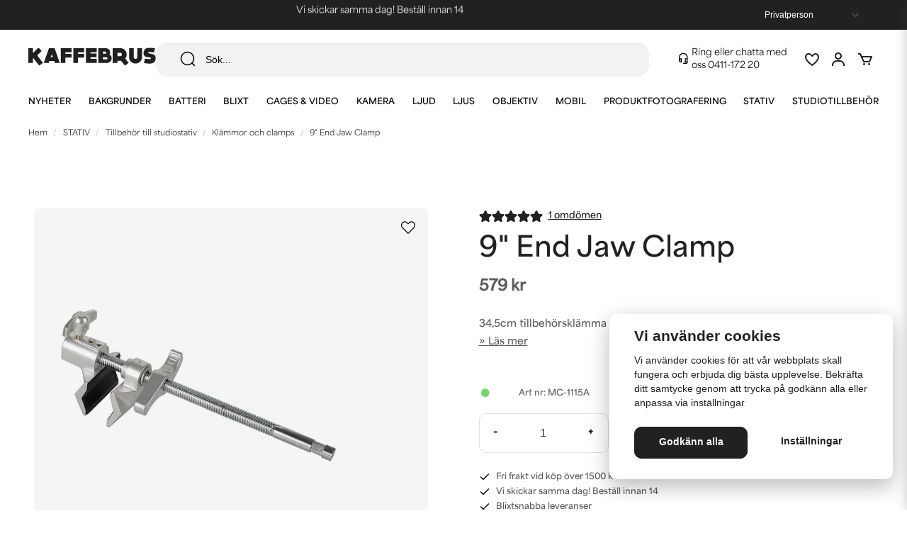

--- FILE ---
content_type: text/html; charset=UTF-8
request_url: https://kaffebrus.com/sv/products/9-end-jaw-clamp
body_size: 61686
content:
<!DOCTYPE html>
<html lang="sv">

<!--

  ,****************,
 ********************
**/   __  _ _  _   \**
**   //\\// \\//    **
**   EHANDEL //     **
**\                /**
 ********************
  `****************`

LEVERERAT AV
NY EHANDEL | https://www.nyehandel.se

VISIT IP: 172.31.25.92
Datum/Tid: 2026-01-27 06:35:16

-->

<head>
    <meta charset="utf-8">
<meta http-equiv="X-UA-Compatible" content="IE=edge">
<meta name="viewport" content="width=device-width, initial-scale=1, maximum-scale=1, user-scalable=0">
<meta name="csrf-token" content="8iG4Y9ZDT1jvbD1E7wvqJt5o6YP4gZo9DA0j4KNi">

<link rel="manifest" href="/manifest.json" crossorigin="use-credentials">

    <link rel="icon" href="https://d3dnwnveix5428.cloudfront.net/store_86afb9d5-2268-4f8b-a762-bd4ecb5dfd79/images/PSnVaw0epr01UZb1660896854.png"/>
    


    <title>9" End Jaw Clamp</title>
    <meta name="title" content="9" End Jaw Clamp">
    <meta property="og:title" content="9" End Jaw Clamp">
    <meta property="twitter:title" content="9" End Jaw Clamp">
    <meta property="twitter:card" content="summary">
    <meta name="description" content="34,5cm tillbehörsklämma med 5/8" spigot i ena änden och hex-socket i andra.">
    <meta property="og:description" content="34,5cm tillbehörsklämma med 5/8" spigot i ena änden och hex-socket i andra.">
    <meta property="og:site_name" content="Kaffebrus AB">
    <meta name="author" content="Kaffebrus AB">
    <meta property="og:logo" content="https://nycdn.nyehandel.se/store_86afb9d5-2268-4f8b-a762-bd4ecb5dfd79/images/3mcA90aUVvXzLx7XRK1gpvDU5bhI8S5pysZySA44.jpg">
    <meta name="image" content="https://nycdn.nyehandel.se/store_86afb9d5-2268-4f8b-a762-bd4ecb5dfd79/images/P5cptvbm6noYrdB13HXA1AxxsjKFuCGVSTvLxYkA.jpg">
    <meta property="og:image" content="https://nycdn.nyehandel.se/store_86afb9d5-2268-4f8b-a762-bd4ecb5dfd79/images/P5cptvbm6noYrdB13HXA1AxxsjKFuCGVSTvLxYkA.jpg">
    <meta property="twitter:image" content="https://nycdn.nyehandel.se/store_86afb9d5-2268-4f8b-a762-bd4ecb5dfd79/images/P5cptvbm6noYrdB13HXA1AxxsjKFuCGVSTvLxYkA.jpg">
    <meta property="og:url" content="https://kaffebrus.com/sv/products/9-end-jaw-clamp">
    <meta property="og:type" content="product">

    <link rel="canonical" href="https://kaffebrus.com/sv/products/9-end-jaw-clamp" />
    <link rel="apple-touch-icon" sizes="180x180" href="https://nycdn.nyehandel.se/store_86afb9d5-2268-4f8b-a762-bd4ecb5dfd79/images/PSnVaw0epr01UZb1660896854.png?width=180&height=180" />
    <link rel="icon" sizes="192x192" type="image/png" href="https://nycdn.nyehandel.se/store_86afb9d5-2268-4f8b-a762-bd4ecb5dfd79/images/PSnVaw0epr01UZb1660896854.png?width=192&height=192" />
    <link rel="icon" sizes="96x96" type="image/png" href="https://nycdn.nyehandel.se/store_86afb9d5-2268-4f8b-a762-bd4ecb5dfd79/images/PSnVaw0epr01UZb1660896854.png?width=96&height=96" />
    <link rel="icon" sizes="32x32" type="image/png" href="https://nycdn.nyehandel.se/store_86afb9d5-2268-4f8b-a762-bd4ecb5dfd79/images/PSnVaw0epr01UZb1660896854.png?width=32&height=32" />
    <link rel="icon" sizes="16x16" type="image/png" href="https://nycdn.nyehandel.se/store_86afb9d5-2268-4f8b-a762-bd4ecb5dfd79/images/PSnVaw0epr01UZb1660896854.png?width=16&height=16" />





    <script type="text/javascript" async="" src="https://static.klaviyo.com/onsite/js/klaviyo.js?company_id=W9saxr"></script>
<script type="text/javascript">
    !function(){if(!window.klaviyo){window._klOnsite=window._klOnsite||[];try{window.klaviyo=new Proxy({},{get:function(n,i){return"push"===i?function(){var n;(n=window._klOnsite).push.apply(n,arguments)}:function(){for(var n=arguments.length,o=new Array(n),w=0;w<n;w++)o[w]=arguments[w];var t="function"==typeof o[o.length-1]?o.pop():void 0,e=new Promise((function(n){window._klOnsite.push([i].concat(o,[function(i){t&&t(i),n(i)}]))}));return e}}})}catch(n){window.klaviyo=window.klaviyo||[],window.klaviyo.push=function(){var n;(n=window._klOnsite).push.apply(n,arguments)}}}}();
    if (typeof klaviyo != 'undefined') {
        klaviyo.push(['identify', {'email' : ""}]);
    }

</script>
<script>
    // Consent Mode prep
    window.dataLayer = window.dataLayer || [];
    function gtag(){dataLayer.push(arguments);}

    if(localStorage.getItem('consentMode') === null){

        const consentMode = {
            'functionality_storage': 'granted',
            'ad_storage': 'denied',
            'ad_user_data': 'denied',
            'ad_personalization': 'denied',
            'analytics_storage': 'denied'
        };
        localStorage.setItem('consentMode', JSON.stringify(consentMode));
        gtag('consent', 'default', consentMode);
        window.dataLayer.push({
            'event': 'cookie_consent_update',
            'value': JSON.parse(localStorage.getItem('consentMode')),
        })
    } else {
        gtag('consent', 'default', JSON.parse(localStorage.getItem('consentMode')));

        window.dataLayer.push({
            'event': 'cookie_consent_update',
            'value': JSON.parse(localStorage.getItem('consentMode')),
        })
    }
</script>






    <!-- Google Tag Manager --> <script>!function(){"use strict";function l(e){for(var t=e,r=0,n=document.cookie.split(";");r<n.length;r++){var o=n[r].split("=");if(o[0].trim()===t)return o[1]}}function s(e){return localStorage.getItem(e)}function u(e){return window[e]}function A(e,t){e=document.querySelector(e);return t?null==e?void 0:e.getAttribute(t):null==e?void 0:e.textContent}var e=window,t=document,r="script",n="dataLayer",o="https://kaf.kaffebrus.com",a="https://load.kaf.kaffebrus.com",i="8zg3shzbbtefo",c="93=BgJYMzYvV11bMiIsJTRcHlJUS0VEBhRVBAcDEgcACB0cSAYbDw%3D%3D",g="cookie",v="X-Stape-User-Id",E="",d=!1;try{var d=!!g&&(m=navigator.userAgent,!!(m=new RegExp("Version/([0-9._]+)(.*Mobile)?.*Safari.*").exec(m)))&&16.4<=parseFloat(m[1]),f="stapeUserId"===g,I=d&&!f?function(e,t,r){void 0===t&&(t="");var n={cookie:l,localStorage:s,jsVariable:u,cssSelector:A},t=Array.isArray(t)?t:[t];if(e&&n[e])for(var o=n[e],a=0,i=t;a<i.length;a++){var c=i[a],c=r?o(c,r):o(c);if(c)return c}else console.warn("invalid uid source",e)}(g,v,E):void 0;d=d&&(!!I||f)}catch(e){console.error(e)}var m=e,g=(m[n]=m[n]||[],m[n].push({"gtm.start":(new Date).getTime(),event:"gtm.js"}),t.getElementsByTagName(r)[0]),v=I?"&bi="+encodeURIComponent(I):"",E=t.createElement(r),f=(d&&(i=8<i.length?i.replace(/([a-z]{8}$)/,"kp$1"):"kp"+i),!d&&a?a:o);E.async=!0,E.src=f+"/"+i+".js?"+c+v,null!=(e=g.parentNode)&&e.insertBefore(E,g)}();</script> <!-- End Google Tag Manager -->

    <script>
        !function(f,b,e,v,n,t,s)
        {if(f.fbq)return;n=f.fbq=function(){n.callMethod?
            n.callMethod.apply(n,arguments):n.queue.push(arguments)};
            if(!f._fbq)f._fbq=n;n.push=n;n.loaded=!0;n.version='2.0';
            n.queue=[];t=b.createElement(e);t.async=!0;
            t.src=v;s=b.getElementsByTagName(e)[0];
            s.parentNode.insertBefore(t,s)}(window, document,'script',
            'https://connect.facebook.net/en_US/fbevents.js');
        fbq('init', 193712095049716);
    </script>



<style>
  @import url("https://use.typekit.net/vdf5bhw.css");
</style>
<!-- Google Tag Manager (noscript) --> <noscript><iframe
src="https://load.kaf.kaffebrus.com/ns.html?id=GTM-54TGXGV" height="0"
width="0" style="display:none;visibility:hidden"></iframe></noscript>
<!-- End Google Tag Manager (noscript) -->
<script src='https://addrevenue.io/track.js'></script>

    <script type="application/ld+json">{"WebSite":{"@context":"https:\/\/schema.org","@type":"WebSite","url":"https:\/\/kaffebrus.com","potentialAction":{"@type":"SearchAction","target":{"@type":"EntryPoint","urlTemplate":"https:\/\/kaffebrus.com\/sv\/search?query={search_term_string}"},"query-input":"required name=search_term_string"}},"Organization":{"@context":"https:\/\/schema.org","@type":"Organization","url":"https:\/\/kaffebrus.com","logo":"https:\/\/nycdn.nyehandel.se\/store_86afb9d5-2268-4f8b-a762-bd4ecb5dfd79\/images\/3mcA90aUVvXzLx7XRK1gpvDU5bhI8S5pysZySA44.jpg"},"Product":{"@context":"https:\/\/schema.org","@type":"Product","name":"9\" End Jaw Clamp","description":"<h2>9\" End Jaw Clamp<\/h2><p><br><\/p><p>34,5cm lång End Jaw Clamp för \nfotografering och videoproduktion i både studio- och platsbaserade \nmiljöer. Enkel att fästa runt olika objekt som stativ, hyllor \neller räcken, vilket ger dig ökade möjligheter för att placera belysning\n och andra tillbehör.<\/p><p>   Tillbehörsarmen har en robust konstruktion och är utrustad med en \nsexkantshylsa på ena änden och en 5\/8\" spigot på den andra. Greppyta upp till ~17cm.<\/p><p><br><\/p>","sku":"MC-1115A","gtin":null,"offers":{"@type":"Offer","url":"https:\/\/kaffebrus.com\/sv\/products\/9-end-jaw-clamp","availability":"https:\/\/schema.org\/InStock","price":579,"priceCurrency":"SEK","itemCondition":"https:\/\/schema.org\/NewCondition"},"category":"STATIV \/ Tillbehör till studiostativ \/ Klämmor och clamps","brand":{"@type":"Brand","name":"Fotobestway"},"image":["https:\/\/nycdn.nyehandel.se\/store_86afb9d5-2268-4f8b-a762-bd4ecb5dfd79\/images\/P5cptvbm6noYrdB13HXA1AxxsjKFuCGVSTvLxYkA.jpg?width=400&height=400"],"aggregateRating":{"@type":"AggregateRating","ratingValue":5,"reviewCount":1},"review":[{"@type":"review","author":{"@type":"Person","name":"Ufoto"},"reviewRating":{"@type":"Rating","bestRating":"5","ratingValue":5,"worstRating":"1"}}]},"BreadcrumbList":{"@context":"https:\/\/schema.org","@type":"BreadcrumbList","itemListElement":[{"@type":"ListItem","position":1,"item":{"@id":"https:\/\/kaffebrus.com\/sv\/categories\/stativ","name":"STATIV","image":null}},{"@type":"ListItem","position":2,"item":{"@id":"https:\/\/kaffebrus.com\/sv\/categories\/tillbehor-till-studiostativ","name":"Tillbehör till studiostativ","image":null}},{"@type":"ListItem","position":3,"item":{"@id":"https:\/\/kaffebrus.com\/sv\/categories\/clips-och-clamps","name":"Klämmor och clamps","image":null}},{"@type":"ListItem","position":4,"item":{"@id":"https:\/\/kaffebrus.com\/sv\/categories\/clips-och-clamps","name":"Klämmor och clamps","image":null}},{"@type":"ListItem","position":5,"item":{"@id":"https:\/\/kaffebrus.com\/sv\/products\/9-end-jaw-clamp","name":"9\" End Jaw Clamp","image":null}}]}}</script>

    <link rel="stylesheet" href="/themes/foundation/css/foundation.css?id=022bcbcd2433d801da7304d1c61db85d">

    <link rel="stylesheet" href="https://cdn.jsdelivr.net/gh/lipis/flag-icons@7.0.0/css/flag-icons.min.css" />

            <link rel="preconnect" href="https://fonts.gstatic.com">
        <link href="https://fonts.googleapis.com/css2?family=Josefin+Sans:wght@400;700&amp;family=Montserrat:wght@400;700&amp;display=swap" rel="stylesheet">
    
    <script src="https://www.google.com/recaptcha/api.js?hl=sv" async defer></script>

    <style type="text/css" id="nyts">
        :root{ --primary-color:#000;--body-background:#fff;--text-color:#5D5D5D;--title-color:#212121;--body-font-family:area-variable, Arial, Helvetica, sans-serif;--title-font-family:area-variable, Arial, Helvetica, sans-serif;--body-font-size:16px;--topbar-height:42px;--topbar-background:#212121;--topbar-color:#fff;--topbar-font-size:0.7em;--topbar-usp-icon-color:#fff;--announcement-background:#000;--announcement-color:#fff;--announcement-action-background:#fff;--announcement-action-color:#000;--announcement-font-size:1em;--announcement-padding:10px;--header-height:165px;--header-height-touch:56px;--header-background:#fff;--header-background-touch:#fff;--header-icon-color:#212121;--header-icon-color-touch:#212121;--header-cart-badge-background:#72D76A;--header-cart-badge-color:#212121;--header-brand-image-max-width:180px;--header-brand-image-max-height:44px;--header-brand-image-max-width-touch:140px;--header-brand-image-max-height-touch:34px;--campaign-bar-color:#fff;--campaign-bar-font-size:16px;--campaign-bar-justify:center;--campaign-bar-font-weight:normal;--campaign-bar-padding:10px;--header-icon-size:24px;--header-icon-size-touch:24px;--navbar-color:#000;--navbar-background:transparent;--navbar-hover-background:transparent;--navbar-hover-color:#212121;--navbar-dropdown-background:#fff;--navbar-dropdown-color:#212121;--navbar-justify:center;--breadcrumb-background:#fff;--breadcrumb-color:#212121;--breadcrumb-font-size:0.7em;--breadcrumb-justify:flex-start;--category-description-background:#fff;--category-description-color:#5D5D5D;--product-box-border-radius:10px;--product-box-border-color:transparent;--product-box-border-size:0px;--product-box-padding:0;--product-list-buy-button-background:#fff;--product-list-buy-button-border-color:#E1E1E1;--product-list-buy-button-color:#212121;--product-box-text-align:left;--product-box-image-object-fit:cover;--button-buy-background:#4CAF50;--button-buy-color:#fff;--button-border-radius:10px;--checkout-button-background:#72D76A;--checkout-button-border-color:#72D76A;--checkout-button-color:#F9F9F9;--primary-button-background:#212121;--primary-button-border-color:#212121;--primary-button-color:#fff;--secondary-button-background:#fff;--secondary-button-border-color:#E1E1E1;--secondary-button-color:#212121;--search-box-color:#212121;--search-box-border-radius:16px;--search-box-border-size:1px;--search-box-border-color:transparent;--search-box-background:#F2F2F2;--search-box-width:300px;--search-box-height:48px;--search-box-icon-color:#212121;--search-box-dropdown-background:#fff;--search-box-dropdown-hover-background:#fff;--search-box-dropdown-color:#212121;--tag-border-radius:10px;--tag-background:#F4F2ED;--tag-border-color:#F4F2ED;--tag-color:#212121;--tag-font-size:13px;--pagination-border-radius:10px;--pagination-border-color:#fff;--pagination-background:#fff;--pagination-color:#212121;--pagination-current-border-color:#212121;--pagination-current-background:#212121;--pagination-current-color:#fff;--footer-background:#F4F2ED;--footer-color:#757575;--footer-title-color:#212121;--footer-link-color:#757575;--footer-top-bottom-space:80px;--checkout-background:#fff;--checkout-header-background:#fff;--checkout-header-color:#212121;--checkout-header-height:64px;--checkout-header-height-touch:60px;--progressbar-height:16px;--progressbar-border-radius:6px;--progressbar-background:#e4e4e4;--progressbar-color:#5D5D5D;--progressbar-border-color:transparent;--flex-grid-width:16px;--mobile-tabs-background:#F4F2ED;--mobile-tabs-color:#212121;--mobile-tabs-active-background:#fff;--mobile-tabs-active-color:#212121;--mobile-sub-title-background:#fff;--mobile-sub-title-color:#212121;--mobile-sub-show-all-background:#fff;--mobile-sub-show-all-color:#212121;--mobile-go-back-background:#fff;--mobile-go-back-color:#212121; }:root {  --black: #000;  --white: #fff;  --grey-100: #F9F9F9;  --grey-150: #f3f3f3;  --grey-200: #F2F2F2;  --grey-300: #E1E1E1;  --grey-400: #8F8F8F;  --grey-500: #757575;  --grey-600: #CFD1CF;  --grey-700: #5D5D5D;  --grey-800: #535353;  --grey-900: #212121;  --accent-neon: #796AD7;  --accent-red: #A62430;  --accent-green: #72D76A;  --accent-green-dark: #4CAF50;  --accent-stone: #F4F2ED;  --accent-campaign: #F56551;  --danger: #A62430;  --success: #62BF5D;  --green-light: #F0FBF1;  --border-radius: 10px;  --pdc-bg-gradient: linear-gradient(0deg, rgba(0, 0, 0, 0.04) 0%, rgba(0, 0, 0, 0.04) 100%);  /* - */  --primary-color: var(--black);  --body-background: var(--white);  --text-color: var(--grey-700);  --title-color: var(--grey-900);  --body-font-family: area-variable, Arial, Helvetica, sans-serif;  --title-font-family: area-variable, Arial, Helvetica, sans-serif;  --body-font-size: 16px;  --topbar-height: 42px;  --topbar-background: var(--grey-900);  --topbar-color: var(--white);  --topbar-font-size: 0.7em;  --topbar-usp-icon-color: var(--white);  --announcement-background: #000;  --announcement-color: #fff;  --announcement-action-background: #fff;  --announcement-action-color: #000;  --announcement-font-size: 1em;  --announcement-padding: 10px;  --header-height: 165px;  --header-height-touch: 56px;  --header-background: var(--white);  --header-background-touch: var(--white);  --header-border-bottom-touch: 1px solid var(--border-color);  --header-icon-color: var(--grey-900);  --header-icon-color-touch: var(--grey-900);  --header-cart-badge-background: var(--accent-green);  --header-cart-badge-color: var(--grey-900);  --header-brand-image-max-width: 180px;  --header-brand-image-max-height: 44px;  --header-brand-image-max-width-touch: 140px;  --header-brand-image-max-height-touch: 34px;  --header-icon-size: 24px;  --header-icon-size-touch: 24px;  --campaign-bar-background: var(--campaign-red);  --campaign-bar-color: var(--white);  --campaign-bar-font-size: 16px;  --campaign-bar-justify: center;  --campaign-bar-font-weight: normal;  --campaign-bar-padding: 10px;  --navbar-color: var(--black);  --breadcrumb-background: var(--white);  --breadcrumb-color: var(--grey-900);  --breadcrumb-color-hover: var(--blue-700);  --breadcrumb-font-size: 0.7em;  --breadcrumb-justify: flex-start;  --category-description-background: var(--white);  --category-description-color: var(--grey-700);  --main-aside-width: 240px;  --product-box-border-radius: var(--border-radius);  --product-box-border-color: transparent;  --product-box-border-size: 0px;  --product-box-padding: 0;  --product-list-buy-button-background: var(--white);  --product-list-buy-button-border-color: var(--grey-300);  --product-list-buy-button-color: var(--grey-900);  --product-box-text-align: left;  --product-box-image-object-fit: cover;  --button-buy-background: var(--accent-green-dark);  --button-buy-color: var(--white);  --button-border-radius: var(--border-radius);  --checkout-button-background: var(--accent-green);  --checkout-button-border-color: var(--accent-green);  --checkout-button-color: var(--grey-100);  --primary-button-background: var(--grey-900);  --primary-button-border-color: var(--grey-900);  --primary-button-color: var(--white);  --sale-color: var(--accent-campaign);  --ribbon-sale-backgorund: var(--accent-campaign);  --secondary-button-background: var(--white);  --secondary-button-border-color: var(--grey-300);  --secondary-button-color: var(--grey-900);  --search-box-color: var(--grey-900);  --search-box-border-radius: 16px;  --search-box-border-size: 1px;  --search-box-border-color: transparent;  --search-box-color: var(--grey-900);  --search-box-background: var(--grey-200);  --search-box-width: 300px;  --search-box-height: 48px;  --search-box-icon-color: var(--grey-900);  --search-box-dropdown-background: var(--white);  --search-box-dropdown-hover-background: var(--white);  --search-box-dropdown-color: var(--grey-900);  --tag-border-radius: var(--border-radius);  --tag-background: var(--accent-stone);  --tag-border-color: var(--accent-stone);  --tag-color: var(--grey-900);  --tag-font-size: 13px;  --pagination-border-radius: var(--border-radius);  --pagination-border-color: var(--white);  --pagination-background: var(--white);  --pagination-color: var(--grey-900);  --pagination-current-border-color: var(--grey-900);  --pagination-current-background: var(--grey-900);  --pagination-current-color: var(--white);  --footer-background: var(--accent-stone);  --footer-color: var(--grey-500);  --footer-title-color: var(--grey-900);  --footer-link-color: var(--grey-500);  --footer-top-bottom-space: 80px;  --checkout-background: var(--white);  --checkout-header-background: var(--white);  --checkout-header-color: var(--grey-900);  --checkout-header-height: 64px;  --checkout-header-height-touch: 60px;  --flex-grid-width: 16px;  --mobile-tabs-background: var(--accent-stone);  --mobile-tabs-color: var(--grey-900);  --mobile-tabs-active-background: var(--white);  --mobile-tabs-active-color: var(--grey-900);  --mobile-sub-title-background: var(--white);  --mobile-sub-title-color: var(--grey-900);  --mobile-sub-show-all-background: var(--white);  --mobile-sub-show-all-color: var(--grey-900);  --mobile-go-back-background: var(--white);  --mobile-go-back-color: var(--grey-900);  --cc-bg: var(--white);  --cc-text: var(--grey-900);  --cc-btn-primary-bg: var(--grey-900);  --cc-btn-primary-text: var(--grey-100);  --cc-btn-primary-hover-bg: var(--grey-800);  --cc-btn-secondary-bg: var(--white);  --cc-btn-secondary-text: var(--grey-900);  --cc-btn-secondary-hover-bg: var(--white);  --cc-toggle-bg-off: var(--accent-stone);  --cc-toggle-bg-on: var(--accent-green);  --cc-toggle-bg-readonly: var(--accent-green-dark);  --cc-toggle-knob-bg: #fff;  --cc-toggle-knob-icon-color: #ecf2fa;  --cc-cookie-category-block-bg: var(--white);  --cc-cookie-category-block-bg-hover: var(--grey-100);  --cc-section-border: #f1f3f5;  --cc-cookie-table-border: #e9edf2;  --cc-overlay-bg: rgba(4, 6, 8, .85);  --cc-webkit-scrollbar-bg: #cfd5db;  --cc-webkit-scrollbar-bg-hover: #9199a0;}body,a,ul,li,h1,h2,h3,p {  font-weight: unset !important;}#product-pricing-table h4 {  font-family: system-ui;}#product-pricing-table table tr td {  font-family: system-ui;}header .topbar .container {  max-width: unset;}header .topbar .container .customer-type-select {  padding-right: 56px;}header .topbar .container .customer-type-select select {  background: var(--grey-900);  color: var(--white);  border: 0;}@media (max-width: 1023px) {  .store-search .store-search__dropdown {    min-width: unset;    max-height: 75dvh;  }  .store-search .store-search__dropdown.dropdown-left {    right: unset;    width: 100%;  }  .store-search .store-search__dropdown .inner-dropdown .dropdown-right {    min-width: unset;  }  .store-search .store-search__dropdown .inner-dropdown {    flex-direction: column;    max-height: unset;    height: 100%;  }  .store-search .store-search__dropdown .inner-dropdown .dropdown-right ul {    grid-template-columns: repeat(1, 1fr);  }}.store-search {  width: 100%;}.search-input-container {  width: 98% !important;  margin: 0 auto;}@media screen and (max-width: 1023px) {  header .topbar .container .customer-type-select {    padding-right: 20px;  }}@media screen and (max-width: 768px) {  header .topbar .container .customer-type-select {    display: none;  }}#store-header .topbar .topbar-usp {  width: 100%;  overflow: hidden;  position: relative;  height: 42px;}#store-header .topbar .topbar-usp .usp {  list-style: none;  padding: unset;  display: block;}#store-header .topbar .topbar-usp ul>li::before {  display: none;}#store-header .topbar .topbar-usp ul>li {  text-align: center;  min-width: 100%;  margin-right: 0;  animation: swipe 10s ease-in-out infinite;  height: 42px;  display: grid;  display: -webkit-grid;  place-items: center;  color: var(--white);  font-size: 13px;  font-style: normal;  font-variation-settings: 'wght'400;  line-height: 150%;  padding: 8px 0;}@keyframes swipe {  0%,  30% {    transform: translateY(0%);  }  36%,  60% {    transform: translateY(-100%);  }  66%,  100% {    transform: translateY(-200%);  }}/**/.show--animate {  opacity: 1 !important;  transform: translateY(0) !important;  filter: blur(0) !important;}@media screen and (min-width: 1023px) {  /*.template-components__product-list,*/  .template-components__text-editor,  .template-components__image-text-columns,  .template-components__columns,  .template-components__image-and-text {    opacity: 0;    filter: blur(32px);    transform: translateY(25%);    transition: all 600ms;  }  .template-components__posts-feed .blog-posts>div,  .category-boxes .category-boxes-columns a,  .brand__boxes .itc-columns .itc-columns__column,  .project__cards .itc-columns .itc-columns__column {    opacity: 0;    transform: translateY(50%);    transition: all 300ms;  }  .template-components__posts-feed .blog-posts>div:nth-child(1),  .category-boxes .category-boxes-columns a:nth-child(1),  .brand__boxes .itc-columns .itc-columns__column:nth-child(1),  .project__cards .itc-columns .itc-columns__column:nth-child(1) {    transition-delay: 200ms;  }  .template-components__posts-feed .blog-posts>div:nth-child(2),  .category-boxes .category-boxes-columns a:nth-child(2),  .brand__boxes .itc-columns .itc-columns__column:nth-child(2),  .project__cards .itc-columns .itc-columns__column:nth-child(2) {    transition-delay: 300ms;  }  .template-components__posts-feed .blog-posts>div:nth-child(3),  .category-boxes .category-boxes-columns a:nth-child(3),  .brand__boxes .itc-columns .itc-columns__column:nth-child(3),  .project__cards .itc-columns .itc-columns__column:nth-child(3) {    transition-delay: 400ms;  }  .template-components__posts-feed .blog-posts>div:nth-child(4),  .category-boxes .category-boxes-columns a:nth-child(4),  .brand__boxes .itc-columns .itc-columns__column:nth-child(4),  .project__cards .itc-columns .itc-columns__column:nth-child(4) {    transition-delay: 500ms;  }  .category-boxes .category-boxes-columns a:nth-child(5),  .brand__boxes .itc-columns .itc-columns__column:nth-child(5),  .project__cards .itc-columns .itc-columns__column:nth-child(5) {    transition-delay: 600ms;  }  .brand__boxes .itc-columns .itc-columns__column:nth-child(6),  .category-boxes .category-boxes-columns a:nth-child(6) {    transition-delay: 700ms;  }  .brand__boxes .itc-columns .itc-columns__column:nth-child(7),  .category-boxes .category-boxes-columns a:nth-child(7) {    transition-delay: 800ms;  }  .brand__boxes .itc-columns .itc-columns__column:nth-child(8),  .category-boxes .category-boxes-columns a:nth-child(8) {    transition-delay: 900ms;  }  .brand__boxes .itc-columns .itc-columns__column:nth-child(9),  .category-boxes .category-boxes-columns a:nth-child(9) {    transition-delay: 1000ms;  }  .brand__boxes .itc-columns .itc-columns__column:nth-child(10),  .category-boxes .category-boxes-columns a:nth-child(10) {    transition-delay: 1100ms;  }  .brand__boxes .itc-columns .itc-columns__column:nth-child(11),  .category-boxes .category-boxes-columns a:nth-child(11) {    transition-delay: 1200ms;  }}.benefit {  opacity: 0;  transform: translateY(100%);  transition: all 300ms;}.benefit--animate {  opacity: 1;  transform: translateY(0);}.benefit__boxes .benefit:nth-child(1) {  transition-delay: 200ms;}.benefit__boxes .benefit:nth-child(2) {  transition-delay: 300ms;}.benefit__boxes .benefit:nth-child(3) {  transition-delay: 400ms;}.sort-button.dropdown.is-active .dropdown-menu {  left: unset;  right: 0;}/* scroller */.marquee--container {  padding: 36px 0;}.scroller {  max-width: 100%;}.scroller__inner {  display: flex;  display: -webkit-flex;  align-items: center;  height: 120px;}.scroller[data-animated="true"] {  overflow: hidden;}.scroller[data-animated="true"] .scroller__inner {  width: max-content;  flex-wrap: nowrap;  animation: scroll 20s forwards linear infinite;}@keyframes scroll {  to {    transform: translate(calc(-50% - 0.5rem));  }}.marquee--text {  font-size: 31px;  font-style: normal;  font-variation-settings: 'wght'700;  line-height: 100%;  letter-spacing: 0.93px;  text-transform: uppercase;  margin-right: 40px;}@media screen and (max-width: 768px) {  .marquee--text {    font-size: 25px;    margin-right: 20px;  }}/* content page */.template-components__simple-image img {  object-fit: cover;  width: 1600px;  display: block;}.template-components__simple-image .image-component {  background:    linear-gradient(180deg, rgba(0, 0, 0, 0.00) 63.69%, rgba(0, 0, 0, 0.80) 100%),    linear-gradient(0deg, rgba(44, 44, 44, 0.20) 0%, rgba(44, 44, 44, 0.20) 100%);}/* brand page */.itc-columns__column__content {  padding: 24px 16px;}.itc-columns__column__content .itc-columns__column__content__title {  font-size: 20px;  font-style: normal;  font-variation-settings: 'wght'600;  line-height: normal;}.itc-columns__column__content p {  font-size: 14px;  font-style: normal;  font-variation-settings: 'wght'600;  line-height: 180%;}.template-components__brands-list-content .brands.has-4>* {  margin: 0;  width: calc(25% - 12px);}.template-components__brands-list-content .brands {  margin: unset;  width: 100%;  column-gap: 16px;  row-gap: 40px;  justify-content: center;}.template-components__brands-list-content .brands .brand-box {  background-color: unset;}.template-components__brands-list-content .brands .brand-box .brand-box__image {  background-color: var(--accent-stone);  border-radius: var(--border-radius);  padding: 40px;}.template-components__brands-list-content .brands .brand-box .brand-box__image .ratio {  padding-bottom: 70%;}.template-components__brands-list-content .brands .brand-box .brand-box__image .ratio a img {  mix-blend-mode: darken;  max-height: 65%;  max-width: 75%;}.template-components__brands-list-content .brands .brand-box .brand-box__title {  padding-top: 16px;}.template-components__brands-list-content .brands .brand-box .brand-box__title h3 {  font-size: 20px;  font-style: normal;  font-variation-settings: 'wght'600;  line-height: normal;  text-align: center;}.template-components__brands-list-content .brands .brand-box .brand-box__title a,.template-components__brands-list-content .brands .brand-box .brand-box__title h3 {  margin-bottom: 0;}.template-components__brands-list-content .brands .brand-box .brand-box__action {  display: none;}@media screen and (max-width: 1023px) {  .template-components__brands-list-content .brands.has-6>* {    margin: 0;    width: calc(33% - 12px);  }}@media screen and (max-width: 768px) {  .itc-columns__column__content .itc-columns__column__content__title {    margin-bottom: 12px;  }  .itc-columns__column__content p {    font-size: 12px;  }  .template-components__brands-list-content {    padding: 0 16px 40px;  }  .template-components__brands-list-content .brands.touch-has-2>* {    margin: 0;    width: calc(50% - 12px);  }  .template-components__brands-list-content .brands {    row-gap: 24px;  }}/* pdp */.favorite .fav-icon {  background: unset;  border: 0;  box-shadow: none;}.product-page .product-detail__media .ribbons .ribbon {  border-radius: 4px;  font-size: 10px;  font-style: normal;  font-variation-settings: 'wght'600;  line-height: 18px;  letter-spacing: 0.2px;  text-transform: uppercase;  padding: 4px 8px;}.product-image-slider__main {  margin-bottom: 12px;}.product-page .product-image-slider__slides .slide a .ratio {  background: var(--pdc-bg-gradient);  border-radius: 8px;}.product-page .product-image-slider__slides .slide a img {  mix-blend-mode: darken;  padding: 1rem;}.product-page .product-image-slider__thumbnails .thumb img {  line-height: 110%;  font-size: 10px;  font-style: italic;  text-align: left;}.product-page .product-information .product-page-lists__similar-products,.product-page .product-information .related-categories h2,.product-page .product-information .related-categories h3 {  font-size: 20px;  font-style: normal;  font-variation-settings: 'wght'600;  line-height: normal;  margin-bottom: 24px;}.related-categories .tag {  border-radius: var(--border-radius);  font-size: 13px;  font-style: normal;  font-variation-settings: 'wght'600;  line-height: 140%;  letter-spacing: 0.13px;}.product-page-lists .product-list h2 {  font-size: 31px;  font-style: normal;  font-variation-settings: 'wght'600;  line-height: normal;}.product-page .product-detail__information .title {  font-size: 39px;  font-style: normal;  font-variation-settings: 'wght'600;  line-height: normal;  margin: 16px 0;}#product-price {  font-size: 21px;  font-style: normal;  font-variation-settings: 'wght'600;  line-height: 100%;}.product-page .product-detail__information .price.has-comparison {  display: flex;  display: -webkit-flex;  flex-direction: row-reverse;  justify-content: flex-end;  gap: 8px;}.product-page .product-detail__information .short-description p {  font-size: 14px;  font-style: normal;  font-variation-settings: 'wght'600;  line-height: 180%;}.product-page .product-detail__information .variants__buttons {  gap: 8px;}.product-page .product-detail__information .product-usp {  flex-wrap: nowrap;  flex-direction: column;  gap: 8px;}.product-page .product-detail__information .product-usp li {  font-size: 12px;  font-style: normal;  font-variation-settings: 'wght'600;  line-height: 180%}.product-page .product-detail__information .product-usp li::before {  color: var(--grey-900);  margin-right: 8px;  content: "";  background-image: url(https://nyehandel-storage.s3.eu-north-1.amazonaws.com/store_86afb9d5-2268-4f8b-a762-bd4ecb5dfd79/files/media/svg/checkmark.svg);  background-repeat: no-repeat;  background-size: contain;  background-position: center;  width: 16px;  height: 16px;  display: inline-block;}#product-sku::before,#product-sku,.product-page .product-detail__information .stock-info {  font-size: 12px;  font-style: normal;  font-variation-settings: 'wght'600;  line-height: 180%;}#product-sku::before {  content: "Art nr: ";}.flex-with-pipe>* {  border-right: 0;}.expert__help--container--pdp {  width: 100%;  padding: 16px 24px;  border-radius: var(--border-radius);  background-color: var(--accent-stone);  display: flex;  display: -webkit-flex;  flex-direction: column;  justify-content: center;  gap: 18px;}.expert__help--pdp {  display: grid;  display: -webkit-grid;  grid-template-columns: 80px 1fr;  gap: 12px;  min-height: 72px;}.expert__help--pdp p {  font-size: 14px;  font-style: normal;  font-variation-settings: 'wght'700;  line-height: 160%;}.expert__help--pdp a {  color: var(--grey-900)}.buy-form__controls .field.has-addons .control {  height: 100%;}.buy-form__controls .field.has-addons .control {  display: flex;  display: -webkit-flex;  align-items: center;}.meta-usp-buy-container .buy-form__controls {  display: grid;  display: -webkit-grid;  grid-template-columns: 33% 1fr;  gap: 16px;}.meta-usp-buy-container .buy-form__controls .field {  margin: 0;  border: 1px solid var(--grey-300);  border-radius: var(--border-radius);  height: 56px;}.meta-usp-buy-container .buy-form__controls .field .control:first-child,.meta-usp-buy-container .buy-form__controls .field .control:last-child {  width: 25%;}.meta-usp-buy-container .buy-form__controls .field .control:nth-child(2) {  width: 50%;}.meta-usp-buy-container .buy-form__controls .field .control:nth-child(2) .input {  font-size: 16px;}.meta-usp-buy-container .buy-form__controls .field .control .button,.meta-usp-buy-container .buy-form__controls .field .control .input {  height: 100%;  width: 100%;  border: 0;  box-shadow: none;  font-size: 14px;  font-style: normal;  font-variation-settings: 'wght'700;  line-height: 160%;}.meta-usp-buy-container .buy-form__controls .action .button.buy {  font-size: 14px;  font-style: normal;  font-variation-settings: 'wght'700;  line-height: 160%;}.meta-usp-buy-container .buy-form__controls .action .button.buy span {  text-transform: initial;}@media screen and (max-width: 1023px) {  .product-page .product-detail {    gap: 16px;  }  .product-page .product-detail__media,  .product-page .product-detail__information {    width: 50%;  }  .product-page .product-detail__information .title {    font-size: 20px;  }  .product-page .product-detail__information .short-description p {    font-size: 12x;  }  .meta-usp-buy-container .buy-form__controls {    grid-template-columns: repeat(2, 1fr);  }}/* accordion */.accordion {  border: 0;}.accordion .accordion-item .accordion-button {  background: 0 0;  padding: 24px;}.accordion .accordion-item .accordion-button .accordion-title {  font-size: 16px;  font-style: normal;  font-variation-settings: 'wght'600;  line-height: normal;}.accordion .accordion-item .accordion-button .icon {  border: none;}.accordion .accordion-item .accordion-content .product-description .content {  padding: 24px 24px 56px;}.accordion .accordion-item .accordion-content .product-description .content h1,.accordion .accordion-item .accordion-content .product-description .content h2,.accordion .accordion-item .accordion-content .product-description .content h3 {  font-size: 20px !important;  font-style: normal;  font-variation-settings: 'wght'600;  line-height: normal;}.accordion .accordion-item .accordion-content .product-description .content p {  font-size: 14px;  font-style: normal;  font-variation-settings: 'wght'600;  line-height: 180%;}/* prod collections */.product-collections .product-collection {  position: relative;  margin-top: 0;}.product-collections {  margin-top: 24px;  margin-bottom: 16px;}.product-collections .product-collection h3 {  font-size: 20px;  font-style: normal;  font-variation-settings: 'wght'600;  line-height: 140%;  margin-bottom: 24px;}.product-collections .product-collection .collection-carousel .flickity-button {  position: absolute;  top: -40px;  height: 40px;  color: var(--grey-900)}.product-collections .product-collection .collection-carousel .previous {  right: 75px;  left: unset}.product-collections .product-collection .collection-carousel .next::before,.product-collections .product-collection .collection-carousel .previous::before {  font-family: Font Awesome\ 5 Free;  font-weight: 900;  display: inline-block;  font-size: 22px}.product-collections .product-collection .collection-carousel .previous::before {  content: "\f060"}.product-collections .product-collection .collection-carousel .next::before {  content: "\f061"}.collection-carousel .collection-carousel-cell {  border: none;  border-radius: 8px;  height: 236px;  padding: 0;  max-width: 115px}.collection-carousel-cell .collection-carousel-cell__image {  margin-bottom: 12px;  border-radius: inherit;  background: var(--pdc-bg-gradient);  max-width: 115px;  max-height: 115px}.collection-carousel-cell .collection-carousel-cell__image a img {  mix-blend-mode: darken}.collection-carousel-cell .collection-carousel-cell__content {  margin-top: 12px;  max-height: 68px}.collection-carousel-cell .collection-carousel-cell__content a h4 {  font-size: 12px;  font-style: normal;  font-variation-settings: 'wght'400;  line-height: 150%}.product-information,.product-accessories {  margin: 48px 0 24px;}/* prod accessories */.product-page .product-detail__information .product-accessories h3 {  font-size: 20px;  font-style: normal;  font-variation-settings: 'wght'600;  line-height: normal;  border-bottom: 0;}.product-page .product-detail__information .product-accessories .accessory {  border: none;  max-height: 115px}.product-accessories__items {  display: flex;  display: -webkit-flex;  flex-direction: column;  gap: 20px}.product-accessories__items .accessory {  padding: 0}.product-accessories__items .accessory .product-list-card,.usp {  gap: 24px}.product-accessories__items .accessory .product-list-card .product-list-card__image {  background: var(--pdc-bg-gradient);  border-radius: 8px;  width: 115px;  height: 115px;  flex: 0 1 115px}.product-accessories__items .accessory .product-list-card .product-list-card__image .ratio {  width: 100%;  height: 100%;  display: flex;  display: -webkit-flex;  justify-content: center;  align-items: center}.product-accessories__items .accessory .product-list-card .product-list-card__image .ratio img {  mix-blend-mode: darken;  max-width: 80%;  max-height: 80%}.product-accessories .accessory .product-list-card__content .details {  flex-direction: column;  gap: 12px}.product-accessories .accessory .product-list-card__content .details__text {  width: 100%;}.product-accessories .accessory .product-list-card__content .details__text .brand {  font-size: 10px;  font-style: normal;  font-variation-settings: 'wght'600;  line-height: 18px;  letter-spacing: 0.5px;  text-transform: uppercase;}.product-accessories .accessory .product-list-card__content .details__text .name {  font-size: 14px;  font-style: normal;  font-variation-settings: 'wght'600;  line-height: 180%;}.product-accessories .accessory .product-list-card__content .details__action {  width: 100%;  margin-left: 0;  flex-direction: row;  gap: 16px;  align-items: center;  justify-content: space-between}@media screen and (min-width:768px) and (max-width:970px) {  .product-accessories__items .accessory .product-list-card .product-list-card__image {    flex: 0 1 100px  }  .product-accessories .accessory .product-list-card__content .details__action {    flex-direction: column;    align-items: flex-start  }}@media screen and (max-width:500px) {  .product-accessories__items .accessory .product-list-card .product-list-card__image {    flex: 0 1 80px  }  .product-accessories .accessory .product-list-card__content .details__action {    flex-direction: column;    align-items: flex-start;    gap: 4px;  }}.product-accessories .accessory .product-list-card__content .details__action .offer {  display: inline}.product-accessories .accessory .product-list-card__content .details__action .offer .price {  font-size: 14px;  font-style: normal;  font-variation-settings: 'wght'600;  line-height: 14px;  width: fit-content;  margin-left: auto;}.product-accessories .accessory .product-list-card__content .details__action .buy-controls {  margin-top: 0;  width: fit-content;}.product-accessories .accessory .product-list-card__content .details__action .buy-controls .button::before {  color: var(--accent-green-dark);  margin-right: 8px;  content: "";  background-image: url(https://nyehandel-storage.s3.eu-north-1.amazonaws.com/store_86afb9d5-2268-4f8b-a762-bd4ecb5dfd79/files/media/svg/add.svg);  background-repeat: no-repeat;  background-size: contain;  background-position: center;  width: 16px;  height: 16px;  display: inline-block;}.product-accessories .accessory .product-list-card__content .details__action .buy-controls .button {  height: 56px;  width: 160px;  padding: 0;  text-transform: initial;  background: var(--white);  border-color: var(--accent-green-dark);  color: var(--accent-green-dark);}.product-accessories .accessory .product-list-card__content .details__action .buy-controls .button:hover {  border-color: var(--accent-green-dark);  color: var(--accent-green-dark);  background-color: var(--white);}@media screen and (max-width: 1023px) {  .product-accessories__items .accessory .product-list-card .product-list-card__image {    width: 98px;    height: 98px;  }  .product-accessories .accessory .product-list-card__content .details__text .brand {    display: none;  }  .product-accessories .accessory .product-list-card__content .details__text .name {    font-size: 12px;  }  .product-accessories .accessory .product-list-card__content .details {    gap: 4px;  }  .product-accessories .accessory .product-list-card__content .details__action {    gap: 8px;  }  .product-accessories .accessory .product-list-card__content .details__action .price {    font-size: 12px;  }  .product-accessories .accessory .product-list-card__content .details__action .buy-controls .button {    height: 40px;    width: 100px;  }}/* category page lvl1 */article.category-description,section.main-container.category {  padding: 0 80px;}@media screen and (max-width: 1480px) {  article.category-description,  section.main-container.category {    padding: 0 40px;  }}@media screen and (max-width: 1200px) {  article.category-description,  section.main-container.category {    padding: 0 32px;  }}@media screen and (max-width: 768px) {  article.category-description,  section.main-container.category {    padding: 0 16px;  }}section.category .category-sidebar {  display: none;}section.category .tag {  padding: 8px 16px;  height: 40px;  font-size: 13px;  font-style: normal;  font-variation-settings: 'wght'600;  line-height: 140%;  letter-spacing: 0.13px;}.category-sort .button {  height: 40px;  padding: 8px 16px;  border-radius: 10px;  min-width: 175px;}.category-sort .sort-control .button span:first-child {  display: none;}.category-sort .product-filter-button {  flex-direction: row-reverse;  justify-content: center;  gap: 8px;}.category-sort .product-filter-button span.icon {  margin: 0 !important;}@media screen and (max-width: 768px) {  .category-sort .button {    min-width: unset;  }}.fa-filter::before {  content: "";  background-image: url(https://nyehandel-storage.s3.eu-north-1.amazonaws.com/store_86afb9d5-2268-4f8b-a762-bd4ecb5dfd79/files/media/svg/filter.svg);  background-repeat: no-repeat;  background-size: contain;  background-position: center;  width: 16px;  height: 16px;  display: inline-block;}.vertical-filters__product-filter h4 {  font-size: 13px;  font-style: normal;  font-variation-settings: 'wght'600;  line-height: 140%;  margin-bottom: 16px;}.vertical-filters__product-filter .scrollcard .product-filter-item {  margin-bottom: 8px;}.vertical-filters__product-filter .scrollcard .product-filter-item a {  font-size: 12px;  font-style: normal;  font-variation-settings: 'wght'600;  line-height: 200%;}.vertical-filters__product-filter .scrollcard .product-filter-item input {  width: 20px;  height: 20px;  background-color: var(--grey-100);  border-radius: 4px;  vertical-align: middle;  border: 1px solid var(--grey-700);  appearance: none;  -webkit-appearance: none;  outline: none;  cursor: pointer;}.vertical-filters__product-filter .scrollcard .product-filter-item input:checked {  background-color: var(--grey-900);}.vertical-filters__product-filter .vertical-filters__product-filter__item {  padding: 32px 24px;  margin: 0;  border-top: 1px solid var(--grey-300);}.vertical-filters__product-filter .vertical-filters__product-filter__item:last-child {  border-bottom: 1px solid var(--grey-300);}@media screen and (max-width: 1023px) {  .tags {    max-width: 959px;    flex-wrap: nowrap;    overflow-x: scroll;    scrollbar-width: none;  }  section.main-container.has-sidebar .main-content,  section.main-container .main-content {    padding: 0;  }}/* produktbox / card */.pl-list h2 {  margin-bottom: 24px;}.product-card__image .buy-more-pay-less {  padding: 4px 12px;  width: 100%;  border-radius: 0 0 10px 10px;  text-align: center;  background-color: var(--accent-neon);  font-size: 10px;}.fa-cubes::before {  content: "\f111"}.product-card .has-text-danger::after {  content: "Ej i lager";}.product-card .has-text-success::after {  content: "Skickas direkt";}.has-text-danger,.has-text-success {  color: var(--grey-900) !important;}.has-text-success>.fas,.has-text-success>.icon {  color: var(--accent-green) !important;  margin-left: -5px;}.has-text-danger>.fas,.has-text-danger>.icon {  color: var(--accent-red) !important;  margin-left: -5px;}.product-card .icon.has-text-danger,.product-card .icon.has-text-success {  width: 100%;  gap: 6px;  justify-content: flex-start;}.product-card__image {  background-color: hsla(0, 0%, 83%, 0.50);  background: var(--pdc-bg-gradient);  border-radius: var(--border-radius);  /* padding: 8px; */}.product-card__image img {  border-radius: inherit;  mix-blend-mode: multiply;  font-variation-settings: 'wght'900;  font-size: 12px;  object-fit: contain;  padding: 1rem;}.product-card__image img::before {  font-style: italic;  margin-top: 64px;  position: absolute;  width: 75%;  text-align: center;  left: 50%;  transform: translateX(-50%);}.details-wrapper .details {  padding-bottom: 8px;  /*display: inline-flex;*/  flex-direction: column;  min-height: 102px;}.details-wrapper .details .brand {  font-size: 10px;  font-style: normal;  font-variation-settings: 'wght'700;  line-height: 18px;  letter-spacing: 0.5px;  text-transform: uppercase;  margin: 8px 0;}.details-wrapper .details a {  /*  flex-basis: 67px;*/}.details-wrapper .details a .name {  font-size: 14px;  font-style: normal;  font-variation-settings: 'wght'600;  line-height: 160%;  letter-spacing: 0.14px;  /* white-space: pre-wrap;*/}.details-wrapper .details .featured-properties {  /* flex-basis: 50px; */}.details-wrapper .details .featured-properties span {  margin-left: 4px;}.details-wrapper .offer {  padding-top: 24px;  padding-bottom: 8px;}.details-wrapper .offer .price {  display: flex;  display: -webkit-flex;  flex-direction: row-reverse;  justify-content: flex-end;  align-items: center;  gap: 6px;  font-size: 14px;  font-style: normal;  font-variation-settings: 'wght'600;  line-height: 14px;}.details-wrapper .offer .price span.comparison {  font-size: 13px;  color: var(--grey-400);}.details-wrapper .buy-controls {  position: absolute;  bottom: 8px;  right: 0;}.details-wrapper .buy-controls .buy-form {  margin: 0;}.details-wrapper .buy-controls .buy-form .action {  justify-content: flex-end;}.details-wrapper .buy-controls .buy-form .button {  border-radius: 50%;  width: 40px;  height: 40px;  font-size: 0;}.details-wrapper .buy-controls .buy-form .button::before {  content: "";  background-image: url(https://nyehandel-storage.s3.eu-north-1.amazonaws.com/store_86afb9d5-2268-4f8b-a762-bd4ecb5dfd79/files/media/svg/basket.svg);  background-repeat: no-repeat;  background-size: contain;  background-position: center;  width: 20px;  height: 20px;}.featured-properties {  display: flex;  display: -webkit-flex;  flex-direction: column;  gap: 8px;  /*margin: 16px 0 8px !important;*/  list-style: none !important;}.featured-properties li {  border-radius: var(--border-radius);  background: var(--accent-stone);  font-size: 11px;  font-style: normal;  font-variation-settings: 'wght'600;  line-height: 150%;  width: fit-content;  padding: 2px 8px;}.product-card .rating {  /* margin-bottom: 16px;*/  min-height: unset;}.rating .stars-outer::before,.rating .stars-inner::before {  color: var(--grey-900);}.rating .count {  font-size: 13px;  font-style: normal;  font-variation-settings: 'wght'600;  line-height: 140%;  text-decoration: underline;  color: var(--grey-900);}.details-bottom {  position: relative;  border-top: 1px solid var(--grey-300);  padding-bottom: 8px;  min-height: 80px;}.details-bottom .offer {  padding-top: 24px;  padding-bottom: 8px;}.details-bottom .offer .price {  display: flex;  display: -webkit-flex;  flex-direction: row-reverse;  justify-content: flex-end;  align-items: center;  gap: 6px;  font-size: 14px;  font-style: normal;  font-variation-settings: 'wght'600;  line-height: 14px;}.details-bottom .offer .price span.comparison {  font-size: 13px;  color: var(--grey-400);}.details-bottom .buy-controls {  position: absolute;  bottom: 8px;  right: 0;}.details-bottom .buy-controls .buy-form {  margin: 0;}.details-bottom .buy-controls .buy-form .action {  justify-content: flex-end;}.details-bottom .buy-controls .buy-form .button {  border-radius: 50%;  width: 40px;  height: 40px;  font-size: 0;}.details-bottom .buy-controls .buy-form .button::before {  content: "";  background-image: url(https://nyehandel-storage.s3.eu-north-1.amazonaws.com/store_86afb9d5-2268-4f8b-a762-bd4ecb5dfd79/files/media/svg/basket.svg);  background-repeat: no-repeat;  background-size: contain;  background-position: center;  width: 20px;  height: 20px;}/* hello retail  */.buy-controls:not(.meta-usp-buy-container .buy-controls) {  position: absolute;  bottom: 8px;  right: 0;}.buy-controls:not(.meta-usp-buy-container .buy-controls) .buy-form {  margin: 0;}.buy-controls:not(.meta-usp-buy-container .buy-controls) .buy-form .action {  justify-content: flex-end;}.buy-controls:not(.meta-usp-buy-container .buy-controls) .buy-form .button {  border-radius: 50%;  width: 40px !important;  height: 40px !important;  font-size: 0;  padding: 0;}.buy-controls:not(.meta-usp-buy-container .buy-controls) .buy-form .button::before {  content: "";  background-image: url(https://nyehandel-storage.s3.eu-north-1.amazonaws.com/store_86afb9d5-2268-4f8b-a762-bd4ecb5dfd79/files/media/svg/basket.svg);  background-repeat: no-repeat;  background-size: contain;  background-position: center;  width: 20px;  height: 20px;}/*  hr end */.product-card__ribbons {  flex-direction: row-reverse;}.product-card__ribbons .ribbon.news {  border-radius: 4px;  background: var(--white);  color: var(--grey-900);  font-size: 10px;  font-style: normal;  font-variation-settings: 'wght'600;  line-height: 18px;  /* 180% */  letter-spacing: 0.2px;  text-transform: uppercase;}.product-card__ribbons .sale {  display: flex;  display: -webkit-flex;  width: 40px;  height: 40px;  padding: 16px 0px;  justify-content: center;  align-items: center;  border-radius: 500px;  font-size: 10px;  font-style: normal;  font-variation-settings: 'wght'700;  line-height: 18px;  letter-spacing: 0.2px;  text-transform: uppercase;}/* exponerings lista */.template-components__product-list .infinity-slider .arrow-button {  top: -54px;  box-shadow: none;  border: 1px solid var(--grey-600);  width: 56px;  height: 56px;  display: grid;  display: -webkit-grid;  place-items: center;}.template-components__product-list .infinity-slider .arrow-button:first-child {  left: unset;  right: 68px;}.template-components__product-list .infinity-slider .arrow-button:last-child {  right: 0px;}.template-components__product-list .infinity-slider .arrow-button:active {  transform: translateY(-28px) scale(1);}.template-components__product-list .fa-angle-left::before,.template-components__product-list .fa-angle-right::before {  content: "";  height: 24px;  width: 24px;  background-repeat: no-repeat;  background-size: contain;  background-position: center;  display: inherit;}.template-components__product-list .fa-angle-right::before {  background-image: url(https://nyehandel-storage.s3.eu-north-1.amazonaws.com/store_86afb9d5-2268-4f8b-a762-bd4ecb5dfd79/files/media/svg/arrow-right.svg);}.template-components__product-list .fa-angle-left::before {  background-image: url(https://nyehandel-storage.s3.eu-north-1.amazonaws.com/store_86afb9d5-2268-4f8b-a762-bd4ecb5dfd79/files/media/svg/arrow-left.svg);}@media screen and (max-width: 1023px) {  .template-components__product-list .infinity-slider .arrow-button {    width: 40px;    height: 40px;    z-index: 1;  }  .infinity-slider-carousel {    grid-auto-columns: calc(33% - 32px) !important;  }  .template-components__product-list .infinity-slider .arrow-button {    top: -45px;  }  .template-components__product-list .infinity-slider .arrow-button:first-child {    right: 54px;  }  .template-components__product-list .infinity-slider .arrow-button:last-child {    right: 0;  }}@media screen and (max-width: 768px) {  .infinity-slider-carousel {    grid-auto-columns: calc(50% - 32px) !important;  }}/* qwe */.custom__image--wrap h2 {  font-size: 31px;  font-style: normal;  font-variation-settings: 'wght'600;  line-height: normal;  margin-bottom: 24px;}.custom__image--grid {  display: grid;  display: -webkit-grid;  grid-template-columns: repeat(3, 1fr);  column-gap: 16px;  row-gap: 9px;}@media screen and (max-width: 1023px) {  .custom__image--wrap h2 {    font-size: 25px;  }}/* footer custom__footer */.page-footer-te a {  font-size: 14px;  font-style: normal;  font-variation-settings: 'wght'600;  line-height: 180%;  text-decoration: underline;}.page-footer-te p:first-child {  margin-bottom: 8px;}.page-footer-te p {  margin-bottom: 0;}.nyehandel {  display: none;}.page-footer {  padding: 0px 32px;  max-width: 1600px;  margin-inline: auto;  width: 100%;}.page-footer .container {  max-width: unset;}.page-footer .container .component {  padding: 0;}.page-footer .container .component h3 {  font-size: 12px !important;  font-style: normal;  font-variation-settings: 'wght'600;  line-height: 100%;  letter-spacing: 0.36px;  text-transform: uppercase;  margin-bottom: 12px;}.page-footer .container .component ul li a {  font-size: 14px;  font-style: normal;  font-variation-settings: 'wght'600;  line-height: 180%;}.page-footer .container .component .footer-components__text-editor p {  margin-bottom: 0;  font-size: 14px;  font-style: normal;  font-variation-settings: 'wght'600;  line-height: 180%;}.page-footer .container .component .footer-components__text-editor p a {  color: var(--grey-900);  text-decoration: underline;  font-size: 14px;  font-style: normal;  font-variation-settings: 'wght'600;  line-height: 180%;}.custom__footer {  padding: 32px;  background: var(--footer-background);  color: var(--footer-color);  max-width: 1600px;  margin-inline: auto;  width: 100%;}.custom__footer .container {  max-width: unset;}.custom__footer .container p {  margin-bottom: 0;}.custom__footer .container .footer__row {  display: flex;  display: -webkit-flex;  justify-content: space-between;  align-items: center;}.custom__footer .container .row--one {  padding: 32px 0;  border-bottom: 1px solid var(--grey-300);}.custom__footer .container .row--two {  padding: 48px 0 80px;}.custom__footer .container .social__links--wrap a {  border-radius: 10px;  background: var(--grey-900);  padding: 8px 12px;  color: var(--white);  font-size: 13px;  font-style: normal;  font-variation-settings: 'wght'600;  line-height: 190%;  height: 40px;  display: inline-block;  margin-right: 8px;}.custom__footer .container .payment__logo--wrap {  padding-right: 24px;  display: flex;  display: -webkit-flex;  justify-content: flex-end;  align-items: center;  gap: 24px;}.custom__footer .container .payment__logo--wrap img {  width: auto;  height: 24px;}.custom__footer .container .footer__copyright p {  font-size: 12px;  font-style: normal;  font-variation-settings: 'wght'600;  line-height: 180%;}.custom__footer .container .footer__logo {  text-align: center;  padding: 0 16px;}.custom__footer .container .footer__logo .logo--text {  display: flex;  display: -webkit-flex;  justify-content: center;  gap: 16px;}.custom__footer .container .footer__logo .logo--text p {  color: #101010;  text-align: center;  font-size: 16px;  font-style: normal;  font-variation-settings: 'wght'700;  line-height: 100%;  letter-spacing: 0.48px;  text-transform: uppercase;}.custom__footer .container .footer__logo img {  mix-blend-mode: darken;}.custom__footer .container .customer__select {  display: flex;  display: -webkit-flex;  justify-content: center;  align-items: center;  gap: 24px;}.custom__footer .container .customer__select p {  font-size: 14px;  font-style: normal;  font-variation-settings: 'wght'600;  line-height: 180%;  margin-top: 24px;}.custom__footer .container .customer__select .select select {  background-color: var(--accent-stone);  padding: 16px 32px;  padding-right: 38px;  border-radius: 25px;  height: unset;  text-align: center;  color: var(--grey-900);  border: 1px solid var(--grey-400);}.custom__footer .container .customer__select .select:not(.is-multiple):not(.is-loading)::after {  right: 20px;  top: 26px;  border-width: 2px;  border-radius: 1px;}@media screen and (max-width: 1023px) {  .page-footer {    padding: 0px 32px;  }  .page-footer ul li a,  .page-footer .footer-components__text-editor p,  .page-footer .footer-components__text-editor p a {    font-size: 12px;  }  footer .components .component {    width: 25%;  }  .custom__footer {    padding: 32px;  }  .custom__footer .row--two {    flex-direction: column-reverse;    gap: 72px;  }  .custom__footer .footer__copyright {    text-align: center;  }}@media screen and (max-width: 768px) {  .page-footer {    padding: 0px 16px;  }  footer .components .component {    width: 100%;    max-width: unset;    margin-bottom: 32px;    padding: 0 16px;  }  .custom__footer {    padding: 0 0 48px;  }  .custom__footer .row--one {    flex-direction: column;    border-bottom: 0 !important;  }  .custom__footer .row--one div {    padding: 24px 0;    border-bottom: 1px solid var(--grey-300);    width: 100%;    text-align: center;    justify-content: center;  }  .custom__footer .row--one .social__links--wrap {    border-top: 1px solid var(--grey-300);  }  .custom__footer .row--one .payment__logo--wrap {    justify-content: center;  }  .custom__footer .row--two {    padding: 24px 0 40px;  }}@media screen and (min-width: 1480px) {  .custom__footer,  .page-footer {    padding: 0 80px;  }}/* posts-feed */.posts-feed h2 {  font-size: 31px;  font-style: normal;  font-variation-settings: 'wght'600;  line-height: normal;  margin-bottom: 24px;}.posts-feed .blog-posts {  margin: 0;}.posts-feed .blog-posts>* {  padding: 8px;}.posts-feed .blog-posts .post-card {  border: 0;  padding: 0;}.posts-feed .blog-posts .post-card .post-card__content {  padding: 24px 0;}.posts-feed .blog-posts .post-card .post-card__content a {  font-size: 20px;  font-style: normal;  font-variation-settings: 'wght'600;  line-height: normal;  text-align: left;}.posts-feed .blog-posts .post-card .post-card__content p,.posts-feed .blog-posts .post-card .post-card__content .published-at {  display: none;}@media only screen and (max-width: 1023px) {  .posts-feed .blog-posts>* {    width: 50% !important;  }  .posts-feed h2 {    font-size: 25px;    margin-bottom: 40px;  }}/* custom__itc */.custom__itc.full-width .itc-columns>* {  width: 100%;}.custom__itc .itc-columns>* {  min-height: 715px;}.custom__itc .itc-columns .itc-columns__column .itc-columns__column__content {  justify-content: flex-end;  align-items: flex-start;  padding: 40px;  background:    linear-gradient(180deg, rgba(0, 0, 0, 0.00) 63.69%, rgba(0, 0, 0, 0.80) 100%),    linear-gradient(0deg, rgba(44, 44, 44, 0.20) 0%, rgba(44, 44, 44, 0.20) 100%);}.custom__itc .itc-columns .itc-columns__column .itc-columns__column__content>p {  order: -1;  margin-bottom: 16px;  font-size: 12px;  font-style: normal;  font-variation-settings: 'wght'600;  line-height: 100%;  letter-spacing: 0.36px;  text-transform: uppercase;}.custom__itc .itc-columns .itc-columns__column .itc-columns__column__content a p.itc-columns__column__content__title {  font-size: 39px;  font-style: normal;  font-variation-settings: 'wght'600;  line-height: normal;}.custom__itc .itc-columns .itc-columns__column .itc-columns__column__content .action .button {  background-color: var(--accent-stone);  height: 40px;  color: var(--grey-900);  font-size: 13px;  font-style: normal;  font-variation-settings: 'wght'600;  line-height: 140%;  border-color: var(--accent-stone);}.custom__itc .itc-columns .itc-columns__column .itc-columns__column__content .action .button:hover {  background-color: var(--accent-stone);  color: var(--grey-900);  border-color: var(--accent-stone);}@media screen and (max-width: 1023px) {  .custom__itc .itc-columns .itc-columns__column .itc-columns__column__content {    padding: 24px;  }  .custom__itc .itc-columns .itc-columns__column .itc-columns__column__content>p {    margin-bottom: 12px;  }  .custom__itc .itc-columns .itc-columns__column .itc-columns__column__content a p.itc-columns__column__content__title {    font-size: 25px;  }  .custom__itc .itc-columns .itc-columns__column .itc-columns__column__content .action .button {    font-size: 12px;  }}/* benefit__boxes */.benefit-boxes.has-3-per-row .benefit {  width: calc(33% - 64px);}.benefit__boxes .benefit:nth-child(2) {  border-left: 1px solid var(--accent-neon);  border-right: 1px solid var(--accent-neon);  padding: 0 64px;}.benefit__boxes {  justify-content: space-between;  margin: 72px 0;}.benefit__boxes .benefit .benefit-icon-wrapper {  display: grid;  display: -webkit-grid;  place-items: center;}.benefit__boxes .benefit .benefit-icon-wrapper .benefit__icon {  width: 64px;  height: 64px;}.benefit__boxes .benefit .benefit-icon-wrapper .benefit__icon svg {  width: 32px;  height: 32px;}.benefit__boxes .benefit .benefit__description {  display: flex;  display: -webkit-flex;  flex-direction: column;  justify-content: center;  align-items: flex-start;}.benefit__boxes .benefit .benefit__description h4 {  font-size: 16px;  font-style: normal;  font-variation-settings: 'wght'700;  line-height: 160%;}.benefit__boxes .benefit .benefit__description p {  color: var(--grey-700);  font-size: 14px;  font-style: normal;  font-variation-settings: 'wght'600;  line-height: 180%;  margin-bottom: 0;}@media screen and (max-width: 1300px) {  .benefit-boxes.has-3-per-row .benefit {    width: calc(33% - 32px);  }  .benefit__boxes .benefit:nth-child(2) {    padding: 0 32px;  }}@media screen and (max-width: 1150px) {  .benefit-boxes.has-3-per-row .benefit {    width: calc(33% - 16px);  }  .benefit__boxes .benefit:nth-child(2) {    padding: 0 16px;  }}@media screen and (max-width: 1024px) {  .benefit-boxes.has-3-per-row .benefit {    width: 100%;  }  .benefit__boxes .benefit:nth-child(2) {    border-left: 0;    border-right: 0;    padding: 0;  }  .benefit-boxes {    gap: 24px;    padding: 0 8px;  }}/* te-content */.store-startpage .template-components__text-editor .te-content {  margin: 0 auto;  max-width: 960px !important;}.template-components__text-editor .te-content {  margin: 0;  padding-top: 48px;  position: relative;}.template-components__text-editor .te-content h1,.template-components__text-editor .te-content h2,.template-components__text-editor .te-content h3,.template-components__text-editor .te-content h4 {  font-style: normal;  font-variation-settings: 'wght'600;  line-height: normal;  margin-bottom: 16px;}.template-components__text-editor .te-content h1 {  font-size: 39px;}.template-components__text-editor .te-content h2 {  font-size: 31px;}.template-components__text-editor .te-content h3,.template-components__text-editor .te-content h4 {  font-size: 25px;}.template-components__text-editor .te-content p {  font-size: 14px;  font-style: normal;  font-variation-settings: 'wght'600;  line-height: 180%;}.template-components__text-editor .te-content .text-small {  margin: 0;  font-size: 12px;  font-style: normal;  font-variation-settings: 'wght'600;  line-height: 100%;  letter-spacing: 0.36px;  text-transform: uppercase;  position: absolute;  top: 24px;}/* */@media screen and (max-width: 1023px) {  .store-startpage .template-components__text-editor .section {    padding: 48px 32px !important;  }  .template-components__text-editor .te-content h1,  .template-components__text-editor .te-content h2,  .template-components__text-editor .te-content h3,  .template-components__text-editor .te-content h4 {    font-size: 25px;  }  .template-components__text-editor .te-content p {    font-size: 12px;  }}@media screen and (max-width: 768px) {  .store-startpage .template-components__text-editor .section {    padding: 48px 16px !important;  }}/* img and text block */.iat .iat__content {  margin: 0 auto;  max-width: 350px;}.iat .iat__content h2 {  font-size: 31px;  font-style: normal;  font-variation-settings: 'wght'600;  line-height: normal;  margin-bottom: 24px;}.iat .iat__content p {  font-size: 14px;  font-style: normal;  font-variation-settings: 'wght'600;  line-height: 180%;  margin-bottom: 24px;}.iat .iat__content .action .button {  font-size: 13px;  font-style: normal;  font-variation-settings: 'wght'600;  line-height: 140%;  height: 40px;}@media screen and (max-width: 1023px) {  section.section:has(div.iat) {    padding: 36px 32px;  }  .iat.iat-reversed {    flex-direction: row-reverse;  }  .iat.iat-reversed .iat__content {    padding: 0;  }  .iat {    gap: 40px;  }  .iat .iat__content h2 {    font-size: 25px;  }  .iat .iat__content p {    font-size: 12px;  }}@media screen and (max-width: 768px) {  section.section:has(div.iat) {    padding: 36px 16px;  }  .iat.iat-reversed {    flex-direction: column;  }  .iat {    gap: 24px;  }  .iat .iat__content {    max-width: unset;  }}/* purchase__decision */.purchase__decision h2 {  font-size: 31px;  font-style: normal;  font-variation-settings: 'wght'600;  line-height: normal;  margin-bottom: 24px;}.purchase__decision p {  font-size: 14px;  font-style: normal;  font-variation-settings: 'wght'600;  line-height: 180%;  margin-bottom: 24px;}.purchase__decision {  display: grid;  display: -webkit-grid;  grid-template-columns: repeat(2, 1fr);}.purchase__decision .image-component {  text-align: right;}.purchase__decision .component-columns__column {  display: flex;  display: -webkit-flex;  flex-direction: column;  justify-content: center;}.purchase__decision .component-columns__column section.section {  padding: 0;  margin: unset;}.purchase__decision .component-columns__column section.section div.te-content {  max-width: 360px;  margin: 0;}.purchase__decision .component-columns__column section.container,.purchase__decision .component-columns__column section.section div.container {  padding-left: 0;  padding-right: 0;}@media screen and (max-width: 1023px) {  .purchase__decision h2 {    font-size: 25px;  }  .purchase__decision p {    font-size: 12px;  }  .purchase__decision .component-columns__column img {    max-height: unset !important;  }  .purchase__decision .component-columns__column section.section {    padding: 0;  }}@media screen and (max-width: 768px) {  .purchase__decision {    gap: 24px !important;    grid-template-columns: repeat(1, 1fr);  }  .purchase__decision .component-columns__column section.section div.te-content {    max-width: unset;    padding: 16px 10px;  }  .purchase__decision .component-columns__column img {    max-height: unset !important;  }  .purchase__decision .component-columns__column section.section {    padding: 0;  }}/* expert__help */.expert__help--container {  width: 360px;  padding: 16px 24px;  border-radius: var(--border-radius);  background-color: var(--accent-stone);  display: flex;  display: -webkit-flex;  flex-direction: column;  justify-content: center;  gap: 18px;}.expert__help--container p {  margin-bottom: 0;  color: var(--grey-500);  font-size: 11px;  font-style: normal;  font-variation-settings: 'wght'600;  line-height: 180%;}.expert__help--row__one {  display: grid;  display: -webkit-grid;  grid-template-columns: repeat(2, 1fr);  gap: 12px;  min-height: 72px;}.expert__help--img__wrap {  position: relative;}.expert__help--img__wrap img {  border-radius: 50%;  border: 3px solid var(--white);  position: absolute;  width: 72px;  height: 72px;}.expert__help--img__wrap img:nth-child(1) {  left: 0px;}.expert__help--img__wrap img:nth-child(2) {  left: 40px;}.expert__help--img__wrap img:nth-child(3) {  left: 80px;}.expert__help--text {  display: flex;  display: -webkit-flex;  flex-direction: column;  justify-content: center;}.expert__help--text p {  color: var(--grey-900);  font-size: 14px;  font-style: normal;  font-variation-settings: 'wght'600;  line-height: 180%;  margin-bottom: 0;}.expert__help--text p:first-of-type {  font-size: 16px;}.expert__help--text a {  text-decoration: underline;}@media screen and (max-width: 768px) {  .expert__help--container {    width: 100%;  }  .expert__help--row__one {    gap: 0;    grid-template-columns: 1fr 1.5fr;  }  .expert__help--img__wrap {    display: flex;    display: -webkit-flex;    flex-direction: column;    justify-content: center;  }  .expert__help--img__wrap img {    width: 45px;    height: 45px;  }  .expert__help--img__wrap img:nth-child(2) {    left: 25px;  }  .expert__help--img__wrap img:nth-child(3) {    left: 50px;  }}/* category__boxes & brand__category */.brand__category h2,.category__boxes h2 {  font-size: 31px;  font-style: normal;  font-variation-settings: 'wght'600;  line-height: normal;  margin-bottom: 24px;}.brand__category .category-boxes-columns,.category__boxes .category-boxes-columns {  margin: 0;  flex-wrap: nowrap;  gap: 16px;  width: 100%;}.brand__category .category-boxes-columns>*,.category__boxes .category-boxes-columns>* {  background-color: var(--accent-stone);  border-radius: var(--border-radius);  margin: 0;  min-width: 100px;}.brand__category .category-boxes-columns__column,.category__boxes .category-boxes-columns__column {  flex-direction: column;  border: 0;  padding: 28px 12px 20px;  gap: 16px;}.brand__category .category-boxes-columns__column:hover,.category__boxes .category-boxes-columns__column:hover {  text-decoration: none;}.brand__category .category-boxes-columns__column__image,.category__boxes .category-boxes-columns__column__image {  mix-blend-mode: darken;  margin: 0;}.brand__category .category-boxes-columns__column__content,.category__boxes .category-boxes-columns__column__content {  height: 32px;  display: grid;  place-items: center;}.brand__category .category-boxes-columns__column__content__title,.category__boxes .category-boxes-columns__column__content__title {  font-size: 13px;  font-style: normal;  font-variation-settings: 'wght'600;  line-height: 140%;  letter-spacing: 0.13px;  margin: 0;  text-align: center;}@media screen and (max-width: 1023px) {  section.section:has(div.category__boxes),  section.section:has(> div.brand__boxes) {    padding: 36px 0 36px 32px;  }  .brand__category h2,  .category__boxes h2 {    font-size: 25px;  }  .brand__category .category-boxes-columns,  .category__boxes .category-boxes-columns {    overflow: scroll;    scrollbar-width: none;    scroll-snap-type: x mandatory;  }  .brand__category .category-boxes-columns>*,  .category__boxes .category-boxes-columns>* {    min-width: 110px !important;  }}@media screen and (max-width: 768px) {  section.section:has(div.category__boxes),  section.section:has(div.brand__boxes) {    padding: 36px 0 36px 16px;  }}/* brand__boxes */.brand__boxes h2 {  font-size: 31px;  font-style: normal;  font-variation-settings: 'wght'600;  line-height: normal;  margin-bottom: 24px;}.brand__boxes .itc-columns {  margin: 0;  gap: 16px;  flex-wrap: nowrap;}.brand__boxes .itc-columns__column__content {  padding: 0;}.brand__boxes .itc-columns .action .button {  background: var(--accent-stone);  width: 100%;  padding: 24px;  height: unset;  border-color: var(--accent-stone);  color: var(--black);  font-size: 13px;  font-style: normal;  font-variation-settings: 'wght'600;  line-height: 140%;  letter-spacing: 0.13px;}.brand__boxes .itc-columns>* {  min-height: fit-content;  border-radius: 10px;  width: 100%;  margin: 0;}@media screen and (max-width: 1223px) {  .brand__boxes h2 {    font-size: 25px;  }  .brand__boxes .itc-columns {    flex-wrap: nowrap;    overflow: scroll;    scrollbar-width: none;    scroll-snap-type: x mandatory;  }  .brand__boxes .itc-columns>* {    scroll-snap-align: start;  }}/*---*//* project__cards */.project__cards h2 {  font-size: 31px;  font-style: normal;  font-variation-settings: 'wght'600;  line-height: normal;  margin-bottom: 24px;}.project__cards .itc-columns {  margin: 0;  gap: 16px;}.project__cards .itc-columns>* {  min-height: 440px;  border-radius: 10px;  width: calc(20% - 16px);  margin: 0;}.project__cards .itc-columns.has-text-inside .itc-columns__column .itc-columns__column__content {  justify-content: space-between;  align-items: flex-start;  padding: 24px;  background:    linear-gradient(0deg, rgba(0, 0, 0, 0.00) 82.37%, rgba(0, 0, 0, 0.40) 100%),    linear-gradient(180deg, rgba(0, 0, 0, 0.00) 60.57%, rgba(0, 0, 0, 0.40) 100%);  border-radius: inherit;}.project__cards .itc-columns__column__content__title {  color: var(--white) !important;  font-size: clamp(20px, 2vw, 25px);  font-style: normal;  font-variation-settings: 'wght'600;  line-height: normal;}.project__cards .button.is-primary {  padding: 16px;  font-size: 13px;  font-style: normal;  font-variation-settings: 'wght'600;  line-height: 140%;  height: 40px;  background-color: var(--accent-stone);  color: var(--grey-900);  border-color: var(--accent-stone);}.project__cards .button.is-primary:hover {  opacity: 1;  background-color: var(--accent-stone);  color: var(--grey-900);  border-color: var(--accent-stone);}@media screen and (max-width: 1023px) {  .project__cards h2 {    font-size: 25px;  }  .project__cards .itc-columns {    flex-wrap: nowrap;    overflow: scroll;    scrollbar-width: none;    scroll-snap-type: x mandatory;  }  .project__cards .itc-columns>* {    scroll-snap-align: start;    min-height: 332px;    min-width: 216px;  }}/* hero banner */.hero__banner .slideshow-banner-text-size-large p {  order: -1;  font-size: 12px;  font-style: normal;  font-variation-settings: 'wght'600;  line-height: 100%;  letter-spacing: 0.36px;  text-transform: uppercase;  margin-bottom: 8px;}.hero__banner .slideshow-banner-text-size-large h2 {  font-size: 49px;  font-style: normal;  font-variation-settings: 'wght'600;  line-height: 100%;  margin-bottom: 16px;}.hero__banner .actions .action a.button.is-primary {  height: 40px;  font-size: 13px;  font-style: normal;  font-variation-settings: 'wght'600;  line-height: 140%;}.hero__banner .slideshow .banner__slides__slide__content .container {  padding: 48px 112px;}.hero__banner .slideshow__controls {  opacity: 1;  bottom: 16px;}.hero__banner .slideshow__controls__arrows {  background: none;  gap: 100px;  border: 0;}.hero__banner .slideshow__controls__arrows__left,.hero__banner .slideshow__controls__arrows__right {  color: var(--white);}.hero__banner .slideshow__controls__arrows__left svg,.hero__banner .slideshow__controls__arrows__right svg {  height: 24px;  width: 24px;}.hero__banner .slideshow__controls__arrows__dots {  border: 0;  gap: 8px;}.hero__banner .slideshow__controls__arrows__dots .dot {  background-color: var(--white);}.hero__banner .slideshow__controls__arrows__dots .dot.active {  background-color: unset;  border: 1px solid var(--white);}@media screen and (max-width: 1023px) {  .hero__banner .slideshow .banner__slides__slide__content .container {    padding: 48px 56px;  }  .hero__banner .slideshow-banner-large {    height: 520px;  }}@media screen and (max-width: 768px) {  .hero__banner .slideshow .banner__slides__slide__content .container {    padding: 48px 24px;  }  .hero__banner .slideshow-banner-text-size-large h2 {    font-size: 31px;  }  .hero__banner .slideshow-banner-large {    height: 450px;  }  .hero__banner .slideshow__controls {    bottom: 32px;  }}/* cart */.cart .empty {  height: 100%;  display: flex;  display: -webkit-flex;  flex-direction: column;  justify-content: center;}.cart .empty .icon {  display: none;}.cart .empty h3 {  font-size: 20px;  font-style: normal;  font-variation-settings: 'wght'600;  line-height: normal;}.cart .empty .button {  font-size: 13px;  font-style: normal;  font-variation-settings: 'wght'600;  line-height: 140%;  background-color: var(--grey-900);  border-color: var(--grey-900);  height: 40px;  padding: 16px 24px;  width: fit-content;  margin: 0 auto;  text-transform: initial;}.cart .section {  padding: 0 !important;  margin: unset !important;}.shipping-information {  order: -1;  border: 0;  color: var(--grey-900);  padding: 0;  text-transform: inherit;}.shipping-information__free-shipping,.shipping-information__remaining {  text-align: center;  font-size: 12px;  font-style: normal;  font-variation-settings: 'wght'500;  line-height: 140%;  display: flex;  display: -webkit-flex;  justify-content: center;  padding: 12px;}.shipping-information__remaining span {  margin-right: 3px;}.shipping-information__remaining {  background-color: var(--grey-100);}.shipping-information__free-shipping {  background-color: var(--green-light);  color: var(--accent-green-dark);}.shipping-information__free-shipping::before,.shipping-information__remaining::before {  content: "";  height: 16px;  width: 16px;  background-repeat: no-repeat;  background-size: contain;  background-position: center;  display: inline-block;  margin-right: 6px;}.shipping-information__free-shipping::before {  background-image: url(https://nyehandel-storage.s3.eu-north-1.amazonaws.com/store_86afb9d5-2268-4f8b-a762-bd4ecb5dfd79/files/media/svg/delivery-green.svg);}.shipping-information__remaining::before {  background-image: url(https://nyehandel-storage.s3.eu-north-1.amazonaws.com/store_86afb9d5-2268-4f8b-a762-bd4ecb5dfd79/files/media/svg/delivery.svg);}.cart .continue-shopping,section.footer .tax {  display: none;}.cart-wrap .cart .header {  align-items: center;  padding: 24px 16px 12px;}.cart .header h2 {  margin: 0 auto;  color: var(--grey-900);  font-size: 16px;  font-style: normal;  font-variation-settings: 'wght'400;  line-height: 140%;}.items .item .content div a strong {  font-size: 12px;  font-style: normal;  font-variation-settings: 'wght'600;  line-height: 180%;  color: var(--grey-900);}.items {  position: relative;  margin-top: 0;  padding: 16px 0 0;}.items .item {  margin-bottom: 0;  padding: 16px 16px 60px 0;}.items .item .total {  font-size: 12px;  font-style: normal;  font-variation-settings: 'wght'600;  line-height: 180%;  color: var(--grey-900);}.items .item:not(:last-child) {  border-bottom: 1px solid var(--grey-100);}.items .item .content .price:has(.comparison) {  color: var(--sale-color);}.items .item .content .price {  font-size: 10px;  font-style: normal;  font-variation-settings: 'wght'600;  line-height: 180%;  flex-direction: row-reverse;  justify-content: flex-end;}.items .item .content .price .comparison {  font-size: 10px;  font-style: normal;  font-variation-settings: 'wght'600;  line-height: 180%;  margin-left: 8px;  color: var(--grey-400);}.items .item .content .item-amount {  max-width: 75%;  width: 100%;  position: absolute;}@media screen and (max-width: 440px) {  .items .item .content .item-amount {    max-width: 70%;  }}@media screen and (max-width: 340px) {  .items .item .content .item-amount {    max-width: 67%;  }}.items .item .content .item-amount .field .control .button {  border: none;  background: 0 0;  margin: 4px;  font-size: 24px;  width: 24px;  height: 24px;  padding: 0;}.items .item .content .item-amount .field .control:nth-child(-n+3) {  border: 1px solid var(--grey-200);}.items .item .content .item-amount .field .control:first-child {  border-radius: var(--border-radius) 0 0 var(--border-radius);  border-right: 0;}.items .item .content .item-amount .field .control:first-child .button {  line-height: 50%;  height: unset;  margin-top: 10px;}.items .item .content .item-amount .field .control:nth-child(2) {  border-left: 0;  border-right: 0;  width: 140px;  text-align: center;}.items .item .content .item-amount .field .control:nth-child(2) .input {  border: none;  box-shadow: none;  height: 100%;}.items .item .content .item-amount .field .control:nth-child(3) {  border-radius: 0 var(--border-radius) var(--border-radius) 0;  border-left: 0;}.items .item .content .item-amount .field .control:nth-child(3) .button {  line-height: 50%;  height: unset;  margin-top: 12px;}.items .item .content .item-amount .field .control:last-child {  margin-left: auto;}.items .item .content .item-amount .field .control:last-child .button {  font-size: 14px;}.items .item .content .item-amount .field .control:last-child .button .icon {  color: var(--grey-900);}.items .item .content .item-amount .field .control:last-child .button .icon .fa-trash-alt::before {  content: "";  height: 16px;  width: 16px;  background-image: url(https://nyehandel-storage.s3.eu-north-1.amazonaws.com/store_86afb9d5-2268-4f8b-a762-bd4ecb5dfd79/files/media/svg/trash.svg);  background-repeat: no-repeat;  background-size: contain;  background-position: center;  display: inline-block;}.cart section.footer {  padding: 0;}.cart section.footer .total {  padding: 0 12px;}.cart section.footer .total .sum {  font-size: 12px;  font-style: normal;  font-variation-settings: 'wght'600;  line-height: 180%;}.cart section.footer .total .share-cart a {  display: flex;  display: -webkit-flex;  justify-content: center;  align-items: center;  gap: 4px;}.cart section.footer .buy {  font-size: 14px;  font-style: normal;  font-variation-settings: 'wght'500;  line-height: normal;  text-transform: initial;  width: calc(100% - 32px);}.cart section.footer .total .share-cart a::before {  content: "";  height: 16px;  width: 16px;  background-image: url(https://nyehandel-storage.s3.eu-north-1.amazonaws.com/store_86afb9d5-2268-4f8b-a762-bd4ecb5dfd79/files/media/svg/share.svg);  background-repeat: no-repeat;  background-size: contain;  background-position: center;  display: inline-block;}.cart section.footer .total .share-cart {  position: absolute;  top: 30px;  font-size: 16px;  font-style: normal;  font-variation-settings: 'wght'400;  line-height: 140%;}.cart__safe--payment {  display: flex;  display: -webkit-flex;  justify-content: center;  align-items: center;  gap: 4px;  color: var(--grey-800);  font-family: var(--body-font-family);  font-size: 13px;  font-style: normal;  font-variation-settings: 'wght'400;  line-height: 150%;  padding-top: 8px;}.cart__safe--payment::before {  content: "";  height: 12px;  width: 12px;  background-image: url(https://nyehandel-storage.s3.eu-north-1.amazonaws.com/store_86afb9d5-2268-4f8b-a762-bd4ecb5dfd79/files/media/svg/safe.svg);  background-repeat: no-repeat;  background-size: contain;  background-position: center;  display: inline-block;}/* mobile menu qwe */div#mobile-side-nav .tabs .close-mobile-nav {  font-size: 20px;}div#mobile-side-nav #mobile-menu li.sub-info .sub-header button svg {  fill: none;}div#mobile-side-nav #mobile-menu li a .next-arrow {  margin-left: auto;  margin-right: 4px;  transform: rotate(0deg);  width: 16px;  height: 16px;}div#mobile-side-nav #mobile-menu li.sub-info .show-all {  font-size: 14px;  font-style: normal;  font-variation-settings: 'wght'700;}div#mobile-side-nav #mobile-menu li a {  border-bottom: 1px solid var(--grey-200);  padding: 0 24px;  font-size: 14px;  font-style: normal;  font-variation-settings: 'wght'600;}.aside .tabs li a {  font-size: 14px;  font-style: normal;  font-variation-settings: 'wght'700;  line-height: 160%;  text-transform: capitalize;  padding: 17px 36px 17px 24px;}/* header wer */body.has-fixed-header:has(.store-startpage) main {  padding-top: 0;}body.has-fixed-header:has(.store-startpage) header {  --header-background: transparent;  --navbar-color: #FFFFFF;  --navbar-hover-color: #FFFFFF;  --search-box-border-color: #FFFFFF;  --search-box-icon-color: #FFFFFF;  --search-box-color: #ffffff;  --search-box-background: transparent;  --header-icon-color: #FFFFFF;  --header-background-touch: transparent;  --header-icon-color-touch: #FFFFFF;  --search-box-placeholder: #FFFFFF;  --fa-search-filter: brightness(0) invert(1);}body.header-fixed-shrinked:has(.store-startpage) header {  --navbar-color: #ff0000;  --header-background: #FFFFFF;  --navbar-color: #363361;  --navbar-hover-color: #363361;  --search-box-border-color: transparent;  --search-box-color: #363361;  --search-box-background: #F2F2F2;  --search-box-icon-color: #363361;  --header-icon-color: #363361;  --header-background-touch: #FFFFFF;  --header-icon-color-touch: #363361;  --search-box-placeholder: #363361;  --fa-search-filter: invert(19 %) sepia(18 %) saturate(1541 %) hue - rotate(214deg) brightness(92 %) contrast(89 %);}body.has-fixed-header:has(.store-startpage) .brand img {  filter: invert(1) contrast(100);}body.header-fixed-shrinked:has(.store-startpage) .brand img {  filter: unset;}header .main .container .brand img {  height: var(--header-brand-image-max-height);  width: var(--header-brand-image-max-width);}body.header-fixed-shrinked header .topbar {  height: var(--topbar-height);}/**/header .main .container {  gap: 40px;  padding: 12px 16px;}header .main .container .left,header .main .container .right {  width: unset;}.search,.search-box {  max-width: 840px;  width: 100%;}.search-box .search-field,.search-box .search-field .input {  border-radius: inherit;}.search-box .search-field .input {  padding: 16px 20px 16px 56px;  font-size: 14px;  font-style: normal;  font-variation-settings: 'wght'600;  line-height: 180%;}.search-box .search-field .input::placeholder {  color: var(--navbar-color);}.search-box .search-field .fas {  right: unset;  left: 16px;}.fa-search::before {  content: "";  height: 24px;  width: 24px;  background-image: url(https://nyehandel-storage.s3.eu-north-1.amazonaws.com/store_86afb9d5-2268-4f8b-a762-bd4ecb5dfd79/files/media/svg/search.svg);  background-repeat: no-repeat;  background-size: contain;  background-position: center;  display: inline-block;  filter: var(--fa-search-filter);}.header__support {  display: flex;  display: -webkit-flex;  gap: 8px;  align-items: center;  font-size: 13px;  font-style: normal;  font-variation-settings: 'wght'400;  line-height: 140%;  margin-left: 40px;}.header__support .svg__icon {  width: 20px;  height: 20px;  filter: var(--fa-search-filter);}.header__support p {  width: 150px;  margin-bottom: 0;  color: var(--navbar-color);}.header__support p a {  color: var(--navbar-color);}.index-menu .index-menu-section ul.index-menu__submenu {  position: initial;}header nav.navbar .navbar-menu li.navbar-item a,header nav.navbar .navbar-menu li.navbar-item .navbar-link {  font-size: 12px;  font-style: normal;  font-variation-settings: 'wght'600;  line-height: 180%;  text-transform: capitalize;}header nav.navbar .navbar-menu .navbar-link::after {  display: none}.navbar-item,.navbar-link,.navbar-link:not(.is-arrowless) {  padding: 0;}.navbar__wrap {  background: var(--white);  background: var(--navbar-background);}@media screen and (min-width: 768px) {  .search-box .search-field .fas {    left: 32px;  }  .search-box .search-field .input {    padding: 16px 20px 16px 69px;  }}@media screen and (max-width: 1023px) {  .search-box {    border: 0;    border-top: var(--header-border-bottom-touch);  }}/* navbar dropdown menu */header nav.navbar .navbar-menu li.navbar-item .navbar-dropdown {  width: 100%;  left: 50%;  position: absolute;  padding: 0 64px 36px !important;  max-width: 1600px;  transform: translateX(-50%);}header nav.navbar,header .main .container .navbar .container {  min-height: 100%;}.navbar-item,.navbar-link,header .main .container,.container,.navbar {  position: static;}.index-menu .index-menu-header {  border-bottom: 0;  margin-bottom: 0;}.index-menu-header h4 a::before {  content: "Allt inom ";}.index-menu-header h4 a::after {  content: "→";}.index-menu .index-menu-section ul.index-menu__submenu li.index-menu__submenu-item a {  font-size: 14px;  font-style: normal;  font-variation-settings: 'wght'600;  line-height: 240%;}.index-menu .index-menu-section ul.index-menu__submenu li.index-menu__submenu-item ul.index-menu__submenu li.index-menu__submenu-item a {  font-variation-settings: 'wght'600;}.store-post .section .container {  width: 960px;}/* main page padding asd */.section:not(.page-footer .section) {  padding: 24px 16px;  max-width: 1600px;  margin-inline: auto;}.section:has(.brand__category),.section:has(.category__boxes),.section:has(.project__cards) {  padding: 24px 0px 24px 16px !important;  max-width: 1600px;  margin-inline: auto;}.breadcrumb {  padding: 16px;  max-width: 1600px;  margin-inline: auto;}@media screen and (min-width: 768px) {  .section:not(.page-footer .section) {    padding: 24px 32px;  }  .section:has(.brand__category),  .section:has(.category__boxes),  .section:has(.project__cards) {    padding: 24px 0px 24px 32px !important;  }  .breadcrumb {    padding: 16px 32px;  }  header .main .container {    padding: 12px 32px  }}@media screen and (max-width: 1023px) {  header .main .container {    gap: unset;  }  header {    border-bottom: 0;  }  header .main .container {    background-color: var(--header-background-touch);  }  body.header-fixed-shrinked header {    height: var(--header-height-touch);  }  header .main #search-container {    padding: initial;  }  header .main .container .search {    max-width: 100%;    display: block;    left: 0;    position: absolute;    top: 105px;    z-index: -1;    /*transition: opacity .1s ease-in, top .3s ease-in;*/    transition: top 5ms ease-in;  }  .search-box {    /*zxc*/    max-width: 100%;    background-color: var(--search-box-background);    border-bottom: var(--header-border-bottom-touch);    border-radius: 0;  }  .search-box .search-field .input {    background-color: var(--search-box-background);    box-shadow: none;  }  body.header-fixed-shrinked header .main .container .search {    opacity: 1;    top: 66px;  }  body.has-fixed-header main {    padding-top: 160px;  }  body.header-fixed-shrinked main {    padding-top: 170px;  }}@media screen and (min-width: 1024px) {  header nav.navbar .navbar-menu li.navbar-item .navbar-dropdown {    padding: 0 16px 36px !important;  }  body.header-fixed-shrinked header {    height: 128px;  }  .navbar {    max-width: 1600px;    padding: 0 32px;    min-height: 32px;    margin: 0 auto;    width: 100%;  }  header .main .container:not(.is-max-desktop):not(.is-max-widescreen) {    max-width: 100%;    padding: 16px 32px 8px;  }  .navbar>.container .navbar-menu {    justify-content: space-between;    flex-grow: 0;    gap: 12px;    width: 100%;    margin-right: 0;  }  .navbar-item.has-dropdown {    align-items: center;  }  .navbar .container:not(.is-max-desktop):not(.is-max-widescreen) {    max-width: unset;  }  .store-main .container {    max-width: unset;  }  .section:has(.brand__category),  .section:has(.category__boxes),  .section:has(.project__cards) {    padding: 24px 32px 24px 32px !important;  }}@media screen and (min-width: 1200px) {  header nav.navbar .navbar-menu li.navbar-item .navbar-dropdown {    padding: 0 28px 36px !important;  }  .container:not(.is-max-desktop):not(.is-max-widescreen) {    max-width: 1600px;  }  .navbar {    max-width: 1600px;    padding: 0 40px;  }  header .main .container:not(.is-max-desktop):not(.is-max-widescreen) {    max-width: 100%;    padding: 16px 40px 8px;  }  .navbar-menu {    gap: 24px;  }  .section:not(.page-footer .section) {    padding: 36px 40px;  }  .section:has(.brand__category),  .section:has(.category__boxes),  .section:has(.project__cards) {    padding: 36px 40px 36px 40px !important;  }  .breadcrumb {    padding: 16px 40px;  }}@media screen and (min-width: 1320px) {  header nav.navbar .navbar-menu li.navbar-item a,  header nav.navbar .navbar-menu li.navbar-item .navbar-link {    font-size: 14px;  }}@media screen and (min-width: 1480px) {  header nav.navbar .navbar-menu li.navbar-item .navbar-dropdown {    padding: 0 64px 36px !important;  }  .navbar {    max-width: 1600px;    padding: 0 80px;  }  header .main .container:not(.is-max-desktop):not(.is-max-widescreen) {    max-width: 1600px;    padding: 16px 80px 8px;  }  .section:not(.page-footer .section) {    padding: 36px 80px;  }  .section:has(.brand__category),  .section:has(.category__boxes),  .section:has(.project__cards) {    padding: 36px 80px 36px 80px !important;  }  .breadcrumb {    padding: 16px 80px;  }}@media screen and (min-width: 1600px) {  .navbar-menu {    gap: 32px;  }}.button.is-primary:hover,.button:hover {  opacity: 1}/**//* cookie banner */#cm {  border-radius: var(--border-radius);}.c-bn.cc-secondary {  border: 0;}
    </style>
    
    <!-- checkout js -->
    

</head>

<body class="has-fixed-header" style="visibility: hidden;">


<a href="#skip-to-main-content" class="skip__main-content" id="skip-to" tabindex="0"
   @click="setMainFocus">Hoppa till innehåll</a>

<div id="store-instance" class="main-wrapper">

            <cookie-concent visitor-id="" :takeover="false" gdpr="" message=""></cookie-concent>
    
            <hello-retail-cart-tracking-component></hello-retail-cart-tracking-component>
    
            <klaviyo-tracking-component></klaviyo-tracking-component>
    
    


                    <header id="store-header">
        <div class="topbar">
  <div class="container">
    <div class="topbar-usp">
      <ul >
                    <li>Fri frakt vid köp över 1500 kr</li>
                    <li>Vi skickar samma dag! Beställ innan 14</li>
                    <li>Blixtsnabba leveranser</li>
            </ul>

    </div>
      <customer-type-select></customer-type-select>


  </div>

</div>
<div class="main">
  <div class="container">
    <div class="left">
      <div class="brand "
     >
    <a href="/">
                    <img src="https://d3dnwnveix5428.cloudfront.net/store_86afb9d5-2268-4f8b-a762-bd4ecb5dfd79/images/fmLPbRbLNYibrlZjGRuUEcWgpkAEs1wHBqSPX8lE.svg" alt="Kaffebrus AB" title="Kaffebrus AB"/>
            </a>
</div>

    </div>
    <div class="center">
      <div id="search-container" class="search search-type-original "
     >

            <product-search
            search-query=""
            placeholder=""></product-search>
    
</div>

      <div class="header__support is-hidden-touch">
        <span class="svg__icon">
          <svg  viewBox="0 0 24 24" fill="none" xmlns="http://www.w3.org/2000/svg">
            <path d="M15.8333 11.6663V14.9997H14.1667V11.6663H15.8333ZM5.83333 11.6663V14.9997H5C4.54167 14.9997 4.16667 14.6247 4.16667 14.1663V11.6663H5.83333ZM10 0.833008C8.01088 0.833008 6.10322 1.62318 4.6967 3.02971C3.29018 4.43623 2.5 6.34388 2.5 8.33301V14.1663C2.5 15.5497 3.61667 16.6663 5 16.6663H7.5V9.99968H4.16667V8.33301C4.16667 5.10801 6.775 2.49967 10 2.49967C13.225 2.49967 15.8333 5.10801 15.8333 8.33301V9.99968H12.5V16.6663H15.8333V17.4997H10V19.1663H15C16.3833 19.1663 17.5 18.0497 17.5 16.6663V8.33301C17.5 6.34388 16.7098 4.43623 15.3033 3.02971C13.8968 1.62318 11.9891 0.833008 10 0.833008Z" fill="black"/>
          </svg>
        </span>
        <p>
          Ring eller chatta med oss
          <a href="tel:041117220">0411-172 20</a>
        </p>
      </div>
    </div>
    <div class="right">
      <div class="actions">
       
        <a aria-label="Lägg till som favorit" class="button favorite-button"
	        href="https://kaffebrus.com/sv/favorites">
		<span class="icon" aria-hidden="true">
							<svg width="48px" height="48px" viewBox="0 0 24 24" fill="none" xmlns="http://www.w3.org/2000/svg">
					<path d="M12.7692 6.70483C9.53846 2.01902 4 3.90245 4 8.68256C4 13.4627 13.2308 20 13.2308 20C13.2308 20 22 13.2003 22 8.68256C22 4.16479 16.9231 2.01903 13.6923 6.70483L13.2308 7.0791L12.7692 6.70483Z"
					      stroke="currentColor" stroke-width="2" stroke-linecap="round" stroke-linejoin="round"/>
				</svg>
					</span>
	</a>


        <a aria-label="Mitt konto"
   class="button account-button" href="https://kaffebrus.com/sv/account">
                        <span class="icon">

                                                            <svg xmlns="http://www.w3.org/2000/svg"
                                     viewBox="0 0 24 24">
                                    <circle fill="none" cx="12" cy="7" r="3"></circle>
                                    <path d="M12 2C9.243 2 7 4.243 7 7s2.243 5 5 5 5-2.243 5-5S14.757 2 12 2zM12 10c-1.654 0-3-1.346-3-3s1.346-3 3-3 3 1.346 3 3S13.654 10 12 10zM21 21v-1c0-3.859-3.141-7-7-7h-4c-3.86 0-7 3.141-7 7v1h2v-1c0-2.757 2.243-5 5-5h4c2.757 0 5 2.243 5 5v1H21z"></path>
                                </svg>
                            

                        </span>
</a>
        <div class="basket-icon">
    <basket-component>

                    <svg class="fill-current" xmlns="http://www.w3.org/2000/svg"
                 viewBox="0 0 24 24">
                <path d="M21,7H7.462L5.91,3.586C5.748,3.229,5.392,3,5,3H2v2h2.356L9.09,15.414C9.252,15.771,9.608,16,10,16h8 c0.4,0,0.762-0.238,0.919-0.606l3-7c0.133-0.309,0.101-0.663-0.084-0.944C21.649,7.169,21.336,7,21,7z M17.341,14h-6.697L8.371,9 h11.112L17.341,14z"></path>
                <circle cx="10.5" cy="18.5" r="1.5"></circle>
                <circle cx="17.5" cy="18.5" r="1.5"></circle>
            </svg>
        

    </basket-component>
</div>
        <button class="button hamburger" @click="toggleMobileNav"  aria-label="Öppna mobilmeny" aria-expanded="false" aria-controls="mobile-side-nav-wrap" id="mobile-nav-menu">
                        <span class="icon">
                                                            <svg xmlns="http://www.w3.org/2000/svg" fill="none" viewBox="0 0 24 24" stroke="currentColor">
                                  <path stroke-linecap="round" stroke-linejoin="round" stroke-width="2" d="M4 6h16M4 12h16M4 18h16" />
                                </svg>
                            

                        </span>
</button>
      </div>
    </div>
  </div>
</div>
<div class="navbar__wrap">
  <nav class="navbar "
     >
    <div class="container">
        <ul class="navbar-menu">
    
        
        
            
                            <li class="navbar-item">
                    <a
                       href="https://kaffebrus.com/sv/page/vara-nyheter"
                       target="_self">
                        NYHETER
                    </a>
                </li>

                    
            
            
                                    <li class="navbar-item has-dropdown is-hoverable is-mega">
                        <a class="navbar-link"
                           href="https://kaffebrus.com/sv/categories/bakgrunder-upphangning"
                           target="_self">
                            BAKGRUNDER

                        </a>
                                                    <div class="index-menu navbar-dropdown">

        <div class="index-menu-header">
                        <h4>
                <a href="https://kaffebrus.com/sv/categories/bakgrunder-upphangning" target="_self">
                    BAKGRUNDER
                </a>
            </h4>
        </div>

        <section class="index-menu-section">

            <ul class="index-menu__submenu">


                                    
                    <li class="index-menu__submenu-item">
                        <a href="https://kaffebrus.com/sv/categories/bakgrundsupphangning" target="_self">
                            Bakgrundsupphängningar
                        </a>

                                            </li>
                                    
                    <li class="index-menu__submenu-item">
                        <a href="https://kaffebrus.com/sv/categories/papper" target="_self">
                            Pappersbakgrunder
                        </a>

                                            </li>
                                    
                    <li class="index-menu__submenu-item">
                        <a href="https://kaffebrus.com/sv/categories/vinylbakgrunder" target="_self">
                            Vinylbakgrunder
                        </a>

                                            </li>
                                    
                    <li class="index-menu__submenu-item">
                        <a href="https://kaffebrus.com/sv/categories/vita-bakgrunder-for-foto-och-video" target="_self">
                            Vit bakgrund för foto och video
                        </a>

                                            </li>
                                    
                    <li class="index-menu__submenu-item">
                        <a href="https://kaffebrus.com/sv/categories/svart-bakgrund-for-foto-och-video" target="_self">
                            Svart bakgrund för foto och video
                        </a>

                                            </li>
                                    
                    <li class="index-menu__submenu-item">
                        <a href="https://kaffebrus.com/sv/categories/greenscreen" target="_self">
                            Green screen för video
                        </a>

                                            </li>
                                    
                    <li class="index-menu__submenu-item">
                        <a href="https://kaffebrus.com/sv/categories/rollups" target="_self">
                            Rollups
                        </a>

                                            </li>
                                    
                    <li class="index-menu__submenu-item">
                        <a href="https://kaffebrus.com/sv/categories/portabla-bakgrunder" target="_self">
                            Portabla bakgrunder
                        </a>

                                            </li>
                                    
                    <li class="index-menu__submenu-item">
                        <a href="https://kaffebrus.com/sv/categories/klammor-och-montering" target="_self">
                            Klämmor och montering
                        </a>

                                            </li>
                                    
                    <li class="index-menu__submenu-item">
                        <a href="https://kaffebrus.com/sv/categories/monstrade" target="_self">
                            Mönstrade bakgrunder
                        </a>

                                            </li>
                                    
                    <li class="index-menu__submenu-item">
                        <a href="https://kaffebrus.com/sv/categories/100-bomull" target="_self">
                            Tygbakgrunder
                        </a>

                                            </li>
                                    
                    <li class="index-menu__submenu-item">
                        <a href="https://kaffebrus.com/sv/categories/enfargade" target="_self">
                            Enfärgade bakgrunder
                        </a>

                                                    <ul class="index-menu__submenu">
                                                                                                        <li class="index-menu__submenu-item">
                                        <a href="https://kaffebrus.com/sv/categories/fiberduk" target="_self">
                                            Fiberduk
                                        </a>
                                    </li>
                                                                                                        <li class="index-menu__submenu-item">
                                        <a href="https://kaffebrus.com/sv/categories/bakgrunder-med-struktur" target="_self">
                                            Bakgrunder med struktur
                                        </a>
                                    </li>
                                                            </ul>
                                            </li>
                            </ul>
        </section>
    </div>
                        
                    </li>
                    
                    
            
            
                                    <li class="navbar-item has-dropdown is-hoverable is-mega">
                        <a class="navbar-link"
                           href="https://kaffebrus.com/sv/categories/batterier"
                           target="_self">
                            BATTERI

                        </a>
                                                    <div class="index-menu navbar-dropdown">

        <div class="index-menu-header">
                        <h4>
                <a href="https://kaffebrus.com/sv/categories/batterier" target="_self">
                    BATTERI
                </a>
            </h4>
        </div>

        <section class="index-menu-section">

            <ul class="index-menu__submenu">


                                    
                    <li class="index-menu__submenu-item">
                        <a href="https://kaffebrus.com/sv/categories/kamerabatterier2" target="_self">
                            Kamerabatterier &amp; laddare
                        </a>

                                                    <ul class="index-menu__submenu">
                                                                                                        <li class="index-menu__submenu-item">
                                        <a href="https://kaffebrus.com/sv/categories/kamera-batterier-canon" target="_self">
                                            För Canon
                                        </a>
                                    </li>
                                                                                                        <li class="index-menu__submenu-item">
                                        <a href="https://kaffebrus.com/sv/categories/kamerabatteriernikon" target="_self">
                                            För Nikon
                                        </a>
                                    </li>
                                                                                                        <li class="index-menu__submenu-item">
                                        <a href="https://kaffebrus.com/sv/categories/kamerabatteripanasonic" target="_self">
                                            För Panasonic
                                        </a>
                                    </li>
                                                                                                        <li class="index-menu__submenu-item">
                                        <a href="https://kaffebrus.com/sv/categories/kamerabatteriersony" target="_self">
                                            För Sony
                                        </a>
                                    </li>
                                                                                                        <li class="index-menu__submenu-item">
                                        <a href="https://kaffebrus.com/sv/categories/kamerabatterierfuji" target="_self">
                                            För Fuji
                                        </a>
                                    </li>
                                                            </ul>
                                            </li>
                                    
                    <li class="index-menu__submenu-item">
                        <a href="https://kaffebrus.com/sv/categories/dummy-batterier" target="_self">
                            Dummy-batteri &amp; AC-adapter
                        </a>

                                            </li>
                                    
                    <li class="index-menu__submenu-item">
                        <a href="https://kaffebrus.com/sv/categories/usb-pd-for-alla-dina-enheter" target="_self">
                            USB-PD för alla dina enheter
                        </a>

                                            </li>
                                    
                    <li class="index-menu__submenu-item">
                        <a href="https://kaffebrus.com/sv/categories/np-f-batterier" target="_self">
                            NP-F batterier &amp; tillbehör
                        </a>

                                                    <ul class="index-menu__submenu">
                                                                                                        <li class="index-menu__submenu-item">
                                        <a href="https://kaffebrus.com/sv/categories/np-f-batterier-for-video" target="_self">
                                            NP-F Batteri
                                        </a>
                                    </li>
                                                                                                        <li class="index-menu__submenu-item">
                                        <a href="https://kaffebrus.com/sv/categories/np-fladdare" target="_self">
                                            NP-F Laddare
                                        </a>
                                    </li>
                                                                                                        <li class="index-menu__submenu-item">
                                        <a href="https://kaffebrus.com/sv/categories/fastenadaptrarnpf" target="_self">
                                            NP-F Fästen &amp; adaptrar
                                        </a>
                                    </li>
                                                            </ul>
                                            </li>
                                    
                    <li class="index-menu__submenu-item">
                        <a href="https://kaffebrus.com/sv/categories/v-mountbatterier" target="_self">
                            V-mount batterier &amp; tillbehör
                        </a>

                                                    <ul class="index-menu__submenu">
                                                                                                        <li class="index-menu__submenu-item">
                                        <a href="https://kaffebrus.com/sv/categories/v-mount-batterier" target="_self">
                                            V-mount Batteri
                                        </a>
                                    </li>
                                                                                                        <li class="index-menu__submenu-item">
                                        <a href="https://kaffebrus.com/sv/categories/v-mountladdare" target="_self">
                                            V-mount Laddare
                                        </a>
                                    </li>
                                                                                                        <li class="index-menu__submenu-item">
                                        <a href="https://kaffebrus.com/sv/categories/fasten-adaptrar" target="_self">
                                            V-mount Fästen &amp; adaptrar
                                        </a>
                                    </li>
                                                            </ul>
                                            </li>
                                    
                    <li class="index-menu__submenu-item">
                        <a href="https://kaffebrus.com/sv/categories/batterigrepp" target="_self">
                            Batterigrepp
                        </a>

                                            </li>
                                    
                    <li class="index-menu__submenu-item">
                        <a href="https://kaffebrus.com/sv/categories/stromkablar-tillbehor" target="_self">
                            Strömkablar &amp; tillbehör
                        </a>

                                                    <ul class="index-menu__submenu">
                                                                                                        <li class="index-menu__submenu-item">
                                        <a href="https://kaffebrus.com/sv/categories/d-tap" target="_self">
                                            D-tap
                                        </a>
                                    </li>
                                                                                                        <li class="index-menu__submenu-item">
                                        <a href="https://kaffebrus.com/sv/categories/kablarforkamera" target="_self">
                                            Kablar för kamera
                                        </a>
                                    </li>
                                                                                                        <li class="index-menu__submenu-item">
                                        <a href="https://kaffebrus.com/sv/categories/ovrigakablarotillbehor" target="_self">
                                            Övriga kablar &amp; tillbehör
                                        </a>
                                    </li>
                                                            </ul>
                                            </li>
                                    
                    <li class="index-menu__submenu-item">
                        <a href="https://kaffebrus.com/sv/categories/batteri-laddare-aa-aaa" target="_self">
                            AA, AAA, 9V batterier
                        </a>

                                            </li>
                            </ul>
        </section>
    </div>
                        
                    </li>
                    
                    
            
            
                                    <li class="navbar-item has-dropdown is-hoverable is-mega">
                        <a class="navbar-link"
                           href="https://kaffebrus.com/sv/categories/blixtar"
                           target="_self">
                            BLIXT

                        </a>
                                                    <div class="index-menu navbar-dropdown">

        <div class="index-menu-header">
                        <h4>
                <a href="https://kaffebrus.com/sv/categories/blixtar" target="_self">
                    BLIXT
                </a>
            </h4>
        </div>

        <section class="index-menu-section">

            <ul class="index-menu__submenu">


                                    
                    <li class="index-menu__submenu-item">
                        <a href="https://kaffebrus.com/sv/categories/kamerablixtar" target="_self">
                            Kamerablixtar
                        </a>

                                                    <ul class="index-menu__submenu">
                                                                                                        <li class="index-menu__submenu-item">
                                        <a href="https://kaffebrus.com/sv/categories/kamerablixtar-speedlite" target="_self">
                                            Kamerablixtar &amp; Speedlite
                                        </a>
                                    </li>
                                                                                                        <li class="index-menu__submenu-item">
                                        <a href="https://kaffebrus.com/sv/categories/ringblixtar-makro" target="_self">
                                            Ringblixtar &amp; Makro
                                        </a>
                                    </li>
                                                            </ul>
                                            </li>
                                    
                    <li class="index-menu__submenu-item">
                        <a href="https://kaffebrus.com/sv/categories/tillbehor-for-kamerablixt" target="_self">
                            Tillbehör för kamerablixt
                        </a>

                                                    <ul class="index-menu__submenu">
                                                                                                        <li class="index-menu__submenu-item">
                                        <a href="https://kaffebrus.com/sv/categories/fargfilter-2" target="_self">
                                            Färgfilter för speedlites
                                        </a>
                                    </li>
                                                                                                        <li class="index-menu__submenu-item">
                                        <a href="https://kaffebrus.com/sv/categories/ljusformare-for-speedlite" target="_self">
                                            Ljusformare för speedlite
                                        </a>
                                    </li>
                                                                                                        <li class="index-menu__submenu-item">
                                        <a href="https://kaffebrus.com/sv/categories/bouncer-for-kamerablixtar" target="_self">
                                            Bouncer för kamerablixtar
                                        </a>
                                    </li>
                                                                                                        <li class="index-menu__submenu-item">
                                        <a href="https://kaffebrus.com/sv/categories/batteri" target="_self">
                                            Batteri för speedlite
                                        </a>
                                    </li>
                                                                                                        <li class="index-menu__submenu-item">
                                        <a href="https://kaffebrus.com/sv/categories/kablar-2" target="_self">
                                            Blixtkablar &amp; Blixtskor
                                        </a>
                                    </li>
                                                                                                        <li class="index-menu__submenu-item">
                                        <a href="https://kaffebrus.com/sv/categories/tillbehor-softbox-raster-etc" target="_self">
                                            Blixtfästen &amp; brackets för speedlite
                                        </a>
                                    </li>
                                                            </ul>
                                            </li>
                                    
                    <li class="index-menu__submenu-item">
                        <a href="https://kaffebrus.com/sv/categories/studioblixtar" target="_self">
                            Studioblixtar
                        </a>

                                                    <ul class="index-menu__submenu">
                                                                                                        <li class="index-menu__submenu-item">
                                        <a href="https://kaffebrus.com/sv/categories/studioblixtar-493" target="_self">
                                            Studioblixtar
                                        </a>
                                    </li>
                                                                                                        <li class="index-menu__submenu-item">
                                        <a href="https://kaffebrus.com/sv/categories/externa-blixthuvuden-ringblixtar" target="_self">
                                            Blixthuvuden &amp; Ringblixtar
                                        </a>
                                    </li>
                                                            </ul>
                                            </li>
                                    
                    <li class="index-menu__submenu-item">
                        <a href="https://kaffebrus.com/sv/categories/tillbehor-for-studioblixtar" target="_self">
                            Tillbehör för studioblixtar
                        </a>

                                                    <ul class="index-menu__submenu">
                                                                                                        <li class="index-menu__submenu-item">
                                        <a href="https://kaffebrus.com/sv/categories/blixtror" target="_self">
                                            Blixtrör, lampor &amp; skydd
                                        </a>
                                    </li>
                                                                                                        <li class="index-menu__submenu-item">
                                        <a href="https://kaffebrus.com/sv/categories/blixtskor-och-kablar" target="_self">
                                            Blixtkablar &amp; Tillbehör
                                        </a>
                                    </li>
                                                                                                        <li class="index-menu__submenu-item">
                                        <a href="https://kaffebrus.com/sv/categories/natadapter-batteri-for-studioblixtar" target="_self">
                                            Nätadapter &amp; Batteri för studioblixtar
                                        </a>
                                    </li>
                                                                                                        <li class="index-menu__submenu-item">
                                        <a href="https://kaffebrus.com/sv/categories/adapter-till-olika-blixtar" target="_self">
                                            Adapter för studioblixtar
                                        </a>
                                    </li>
                                                            </ul>
                                            </li>
                                    
                    <li class="index-menu__submenu-item">
                        <a href="https://kaffebrus.com/sv/categories/blixtpaket" target="_self">
                            Blixtpaket
                        </a>

                                                    <ul class="index-menu__submenu">
                                                                                                        <li class="index-menu__submenu-item">
                                        <a href="https://kaffebrus.com/sv/categories/portabla-losningar" target="_self">
                                            Portabla blixtpaket
                                        </a>
                                    </li>
                                                                                                        <li class="index-menu__submenu-item">
                                        <a href="https://kaffebrus.com/sv/categories/blixtpaket-for-studio" target="_self">
                                            Blixtpaket för studio
                                        </a>
                                    </li>
                                                            </ul>
                                            </li>
                                    
                    <li class="index-menu__submenu-item">
                        <a href="https://kaffebrus.com/sv/categories/blixtutlosare" target="_self">
                            Blixtutlösare och trådlös styrning av blixtar
                        </a>

                                            </li>
                            </ul>
        </section>
    </div>
                        
                    </li>
                    
                    
            
            
                                    <li class="navbar-item has-dropdown is-hoverable is-mega">
                        <a class="navbar-link"
                           href="https://kaffebrus.com/sv/categories/burar-video"
                           target="_self">
                            CAGES &amp; VIDEO

                        </a>
                                                    <div class="index-menu navbar-dropdown">

        <div class="index-menu-header">
                        <h4>
                <a href="https://kaffebrus.com/sv/categories/burar-video" target="_self">
                    CAGES &amp; VIDEO
                </a>
            </h4>
        </div>

        <section class="index-menu-section">

            <ul class="index-menu__submenu">


                                    
                    <li class="index-menu__submenu-item">
                        <a href="https://kaffebrus.com/sv/categories/smallrig" target="_self">
                            Burar, riggar &amp; handtag
                        </a>

                                                    <ul class="index-menu__submenu">
                                                                                                        <li class="index-menu__submenu-item">
                                        <a href="https://kaffebrus.com/sv/categories/brackets" target="_self">
                                            Brackets
                                        </a>
                                    </li>
                                                                                                        <li class="index-menu__submenu-item">
                                        <a href="https://kaffebrus.com/sv/categories/burar" target="_self">
                                            Burar
                                        </a>
                                    </li>
                                                                                                        <li class="index-menu__submenu-item">
                                        <a href="https://kaffebrus.com/sv/categories/kameraspecifika-kitt" target="_self">
                                            Kameraspecifika kit
                                        </a>
                                    </li>
                                                                                                        <li class="index-menu__submenu-item">
                                        <a href="https://kaffebrus.com/sv/categories/monteringstillbehor-for-cage" target="_self">
                                            Monteringstillbehör för cage
                                        </a>
                                    </li>
                                                                                                        <li class="index-menu__submenu-item">
                                        <a href="https://kaffebrus.com/sv/categories/sidohandtag" target="_self">
                                            Sidohandtag
                                        </a>
                                    </li>
                                                                                                        <li class="index-menu__submenu-item">
                                        <a href="https://kaffebrus.com/sv/categories/topphandtag" target="_self">
                                            Topphandtag
                                        </a>
                                    </li>
                                                            </ul>
                                            </li>
                                    
                    <li class="index-menu__submenu-item">
                        <a href="https://kaffebrus.com/sv/categories/axelriggar-video" target="_self">
                            Axelriggar &amp; tillbehör
                        </a>

                                                    <ul class="index-menu__submenu">
                                                                                                        <li class="index-menu__submenu-item">
                                        <a href="https://kaffebrus.com/sv/categories/tillbehor-till-videoriggar-rods-etc" target="_self">
                                            Tillbehör till videoriggar, rods, etc
                                        </a>
                                    </li>
                                                                                                        <li class="index-menu__submenu-item">
                                        <a href="https://kaffebrus.com/sv/categories/matteboxar" target="_self">
                                            Matteboxar
                                        </a>
                                    </li>
                                                                                                        <li class="index-menu__submenu-item">
                                        <a href="https://kaffebrus.com/sv/categories/follow-focus" target="_self">
                                            Follow focus
                                        </a>
                                    </li>
                                                                                                        <li class="index-menu__submenu-item">
                                        <a href="https://kaffebrus.com/sv/categories/rigg" target="_self">
                                            Riggar
                                        </a>
                                    </li>
                                                            </ul>
                                            </li>
                                    
                    <li class="index-menu__submenu-item">
                        <a href="https://kaffebrus.com/sv/categories/kablar-for-video" target="_self">
                            Kablar för video
                        </a>

                                                    <ul class="index-menu__submenu">
                                                                                                        <li class="index-menu__submenu-item">
                                        <a href="https://kaffebrus.com/sv/categories/sdi" target="_self">
                                            SDI
                                        </a>
                                    </li>
                                                                                                        <li class="index-menu__submenu-item">
                                        <a href="https://kaffebrus.com/sv/categories/hdmi" target="_self">
                                            HDMI
                                        </a>
                                    </li>
                                                            </ul>
                                            </li>
                                    
                    <li class="index-menu__submenu-item">
                        <a href="https://kaffebrus.com/sv/categories/monitorer-sunhoods" target="_self">
                            Monitorer, sunhoods &amp; övrigt
                        </a>

                                                    <ul class="index-menu__submenu">
                                                                                                        <li class="index-menu__submenu-item">
                                        <a href="https://kaffebrus.com/sv/categories/sunhoods" target="_self">
                                            Sunhoods
                                        </a>
                                    </li>
                                                                                                        <li class="index-menu__submenu-item">
                                        <a href="https://kaffebrus.com/sv/categories/teleprompters" target="_self">
                                            Teleprompters
                                        </a>
                                    </li>
                                                                                                        <li class="index-menu__submenu-item">
                                        <a href="https://kaffebrus.com/sv/categories/monitorer" target="_self">
                                            Monitorer
                                        </a>
                                    </li>
                                                                                                        <li class="index-menu__submenu-item">
                                        <a href="https://kaffebrus.com/sv/categories/tradlos-overforing" target="_self">
                                            Trådlös överföring
                                        </a>
                                    </li>
                                                            </ul>
                                            </li>
                                    
                    <li class="index-menu__submenu-item">
                        <a href="https://kaffebrus.com/sv/categories/armar-och-kulleder" target="_self">
                            Armar och kulleder
                        </a>

                                            </li>
                                    
                    <li class="index-menu__submenu-item">
                        <a href="https://kaffebrus.com/sv/categories/gimbal-stabilizers" target="_self">
                            Gimbals, stabilizers &amp; dolly
                        </a>

                                                    <ul class="index-menu__submenu">
                                                                                                        <li class="index-menu__submenu-item">
                                        <a href="https://kaffebrus.com/sv/categories/gimbaltillbehor" target="_self">
                                            Tillbehör
                                        </a>
                                    </li>
                                                                                                        <li class="index-menu__submenu-item">
                                        <a href="https://kaffebrus.com/sv/categories/dolly" target="_self">
                                            Dolly
                                        </a>
                                    </li>
                                                                                                        <li class="index-menu__submenu-item">
                                        <a href="https://kaffebrus.com/sv/categories/stabilizer" target="_self">
                                            Stabilizers
                                        </a>
                                    </li>
                                                                                                        <li class="index-menu__submenu-item">
                                        <a href="https://kaffebrus.com/sv/categories/gimbal" target="_self">
                                            Gimbals
                                        </a>
                                    </li>
                                                            </ul>
                                            </li>
                                    
                    <li class="index-menu__submenu-item">
                        <a href="https://kaffebrus.com/sv/categories/video" target="_self">
                            Väskor
                        </a>

                                                    <ul class="index-menu__submenu">
                                                                                                        <li class="index-menu__submenu-item">
                                        <a href="https://kaffebrus.com/sv/categories/vaska-for-videokamera" target="_self">
                                            För videokamera
                                        </a>
                                    </li>
                                                                                                        <li class="index-menu__submenu-item">
                                        <a href="https://kaffebrus.com/sv/categories/vaska-for-studioutrustning" target="_self">
                                            För studioutrustning
                                        </a>
                                    </li>
                                                            </ul>
                                            </li>
                            </ul>
        </section>
    </div>
                        
                    </li>
                    
                    
            
            
                                    <li class="navbar-item has-dropdown is-hoverable is-mega">
                        <a class="navbar-link"
                           href="https://kaffebrus.com/sv/categories/kamera"
                           target="_self">
                            KAMERA

                        </a>
                                                    <div class="index-menu navbar-dropdown">

        <div class="index-menu-header">
                        <h4>
                <a href="https://kaffebrus.com/sv/categories/kamera" target="_self">
                    KAMERA
                </a>
            </h4>
        </div>

        <section class="index-menu-section">

            <ul class="index-menu__submenu">


                                    
                    <li class="index-menu__submenu-item">
                        <a href="https://kaffebrus.com/sv/categories/actionkamera" target="_self">
                            Actionkamera
                        </a>

                                                    <ul class="index-menu__submenu">
                                                                                                        <li class="index-menu__submenu-item">
                                        <a href="https://kaffebrus.com/sv/categories/tillbehor-for-insta360" target="_self">
                                            Insta360 tillbehör
                                        </a>
                                    </li>
                                                                                                        <li class="index-menu__submenu-item">
                                        <a href="https://kaffebrus.com/sv/categories/grepp-och-fasten" target="_self">
                                            GoPro tillbehör
                                        </a>
                                    </li>
                                                                                                        <li class="index-menu__submenu-item">
                                        <a href="https://kaffebrus.com/sv/categories/dji-osmo-tillbehor" target="_self">
                                            DJI tillbehör
                                        </a>
                                    </li>
                                                            </ul>
                                            </li>
                                    
                    <li class="index-menu__submenu-item">
                        <a href="https://kaffebrus.com/sv/categories/analogt" target="_self">
                            Analogt &amp; udda
                        </a>

                                                    <ul class="index-menu__submenu">
                                                                                                        <li class="index-menu__submenu-item">
                                        <a href="https://kaffebrus.com/sv/categories/kameror" target="_self">
                                            Kameror
                                        </a>
                                    </li>
                                                                                                        <li class="index-menu__submenu-item">
                                        <a href="https://kaffebrus.com/sv/categories/kaffemuggar" target="_self">
                                            Kaffemuggar
                                        </a>
                                    </li>
                                                                                                        <li class="index-menu__submenu-item">
                                        <a href="https://kaffebrus.com/sv/categories/dvd-bocker" target="_self">
                                            Böcker
                                        </a>
                                    </li>
                                                                                                        <li class="index-menu__submenu-item">
                                        <a href="https://kaffebrus.com/sv/categories/tillbehor-ovrigt" target="_self">
                                            Tillbehör &amp; Övrigt
                                        </a>
                                    </li>
                                                                                                        <li class="index-menu__submenu-item">
                                        <a href="https://kaffebrus.com/sv/categories/film-polaroid-35mm-120-etc" target="_self">
                                            Film (Direktfilm, 35mm, 120 etc)
                                        </a>
                                    </li>
                                                            </ul>
                                            </li>
                                    
                    <li class="index-menu__submenu-item">
                        <a href="https://kaffebrus.com/sv/categories/kamerakablar" target="_self">
                            Kablar
                        </a>

                                                    <ul class="index-menu__submenu">
                                                                                                        <li class="index-menu__submenu-item">
                                        <a href="https://kaffebrus.com/sv/categories/usb-c-kablar" target="_self">
                                            USB-C Kablar
                                        </a>
                                    </li>
                                                                                                        <li class="index-menu__submenu-item">
                                        <a href="https://kaffebrus.com/sv/categories/kamerausb" target="_self">
                                            USB
                                        </a>
                                    </li>
                                                                                                        <li class="index-menu__submenu-item">
                                        <a href="https://kaffebrus.com/sv/categories/kameraovrigt" target="_self">
                                            Övrigt
                                        </a>
                                    </li>
                                                            </ul>
                                            </li>
                                    
                    <li class="index-menu__submenu-item">
                        <a href="https://kaffebrus.com/sv/categories/kameratillbehor" target="_self">
                            Kameratillbehör
                        </a>

                                                    <ul class="index-menu__submenu">
                                                                                                        <li class="index-menu__submenu-item">
                                        <a href="https://kaffebrus.com/sv/categories/fjarrutlosare" target="_self">
                                            Fjärrutlösare
                                        </a>
                                    </li>
                                                                                                        <li class="index-menu__submenu-item">
                                        <a href="https://kaffebrus.com/sv/categories/ogonmusslor-lcd-skydd-vinkelsokare" target="_self">
                                            Ögonmusslor, LCD-skydd &amp; vinkelsökare
                                        </a>
                                    </li>
                                                                                                        <li class="index-menu__submenu-item">
                                        <a href="https://kaffebrus.com/sv/categories/rengoring" target="_self">
                                            Rengöring
                                        </a>
                                    </li>
                                                                                                        <li class="index-menu__submenu-item">
                                        <a href="https://kaffebrus.com/sv/categories/vertikalgrepp-kameraremmar-etc" target="_self">
                                            Tillbehörsfästen &amp; vertikalgrepp
                                        </a>
                                    </li>
                                                                                                        <li class="index-menu__submenu-item">
                                        <a href="https://kaffebrus.com/sv/categories/regnskydd" target="_self">
                                            Regnskydd
                                        </a>
                                    </li>
                                                                                                        <li class="index-menu__submenu-item">
                                        <a href="https://kaffebrus.com/sv/categories/grakort" target="_self">
                                            Gråkort
                                        </a>
                                    </li>
                                                                                                        <li class="index-menu__submenu-item">
                                        <a href="https://kaffebrus.com/sv/categories/filmkamera" target="_self">
                                            Kamera
                                        </a>
                                    </li>
                                                                                                        <li class="index-menu__submenu-item">
                                        <a href="https://kaffebrus.com/sv/categories/libell" target="_self">
                                            Libell
                                        </a>
                                    </li>
                                                            </ul>
                                            </li>
                                    
                    <li class="index-menu__submenu-item">
                        <a href="https://kaffebrus.com/sv/categories/kameravaskor" target="_self">
                            Kameraväskor &amp; remmar
                        </a>

                                                    <ul class="index-menu__submenu">
                                                                                                        <li class="index-menu__submenu-item">
                                        <a href="https://kaffebrus.com/sv/categories/remmar-insert-obektivvaskor" target="_self">
                                            Remmar, insert &amp; objektivväskor
                                        </a>
                                    </li>
                                                                                                        <li class="index-menu__submenu-item">
                                        <a href="https://kaffebrus.com/sv/categories/harda-vaskor" target="_self">
                                            Hårda väskor
                                        </a>
                                    </li>
                                                                                                        <li class="index-menu__submenu-item">
                                        <a href="https://kaffebrus.com/sv/categories/ryggsack" target="_self">
                                            Ryggsäck
                                        </a>
                                    </li>
                                                                                                        <li class="index-menu__submenu-item">
                                        <a href="https://kaffebrus.com/sv/categories/axelvaska" target="_self">
                                            Axelväska
                                        </a>
                                    </li>
                                                            </ul>
                                            </li>
                                    
                    <li class="index-menu__submenu-item">
                        <a href="https://kaffebrus.com/sv/categories/narbild-makro" target="_self">
                            Makrofotografering
                        </a>

                                                    <ul class="index-menu__submenu">
                                                                                                        <li class="index-menu__submenu-item">
                                        <a href="https://kaffebrus.com/sv/categories/makrobelysning" target="_self">
                                            Makrobelysning &amp; kablage
                                        </a>
                                    </li>
                                                                                                        <li class="index-menu__submenu-item">
                                        <a href="https://kaffebrus.com/sv/categories/makroslade" target="_self">
                                            Makrosläde
                                        </a>
                                    </li>
                                                                                                        <li class="index-menu__submenu-item">
                                        <a href="https://kaffebrus.com/sv/categories/reverseringsringar" target="_self">
                                            Reverseringsringar
                                        </a>
                                    </li>
                                                                                                        <li class="index-menu__submenu-item">
                                        <a href="https://kaffebrus.com/sv/categories/makrolinser" target="_self">
                                            Makrolinser
                                        </a>
                                    </li>
                                                                                                        <li class="index-menu__submenu-item">
                                        <a href="https://kaffebrus.com/sv/categories/mellanringar" target="_self">
                                            Mellanringar
                                        </a>
                                    </li>
                                                            </ul>
                                            </li>
                                    
                    <li class="index-menu__submenu-item">
                        <a href="https://kaffebrus.com/sv/categories/minneskort-lagring" target="_self">
                            Minneskort &amp; lagring
                        </a>

                                                    <ul class="index-menu__submenu">
                                                                                                        <li class="index-menu__submenu-item">
                                        <a href="https://kaffebrus.com/sv/categories/minneskortlasare" target="_self">
                                            Minneskortläsare
                                        </a>
                                    </li>
                                                                                                        <li class="index-menu__submenu-item">
                                        <a href="https://kaffebrus.com/sv/categories/minneskort" target="_self">
                                            Minneskort
                                        </a>
                                    </li>
                                                                                                        <li class="index-menu__submenu-item">
                                        <a href="https://kaffebrus.com/sv/categories/minneskort-forvaring" target="_self">
                                            Minneskort förvaring
                                        </a>
                                    </li>
                                                            </ul>
                                            </li>
                            </ul>
        </section>
    </div>
                        
                    </li>
                    
                    
            
            
                                    <li class="navbar-item has-dropdown is-hoverable is-mega">
                        <a class="navbar-link"
                           href="https://kaffebrus.com/sv/categories/ljud-mikrofoner-etc"
                           target="_self">
                            LJUD

                        </a>
                                                    <div class="index-menu navbar-dropdown">

        <div class="index-menu-header">
                        <h4>
                <a href="https://kaffebrus.com/sv/categories/ljud-mikrofoner-etc" target="_self">
                    LJUD
                </a>
            </h4>
        </div>

        <section class="index-menu-section">

            <ul class="index-menu__submenu">


                                    
                    <li class="index-menu__submenu-item">
                        <a href="https://kaffebrus.com/sv/categories/kablar-och-adaptrar" target="_self">
                            Kablar och adaptrar
                        </a>

                                                    <ul class="index-menu__submenu">
                                                                                                        <li class="index-menu__submenu-item">
                                        <a href="https://kaffebrus.com/sv/categories/adapters-audio" target="_self">
                                            Adaptrar och övergångar
                                        </a>
                                    </li>
                                                                                                        <li class="index-menu__submenu-item">
                                        <a href="https://kaffebrus.com/sv/categories/63mm" target="_self">
                                            6.3 mm
                                        </a>
                                    </li>
                                                                                                        <li class="index-menu__submenu-item">
                                        <a href="https://kaffebrus.com/sv/categories/xlr2" target="_self">
                                            XLR
                                        </a>
                                    </li>
                                                                                                        <li class="index-menu__submenu-item">
                                        <a href="https://kaffebrus.com/sv/categories/ljudinspelare2" target="_self">
                                            3.5 mm TRS, TRRS
                                        </a>
                                    </li>
                                                            </ul>
                                            </li>
                                    
                    <li class="index-menu__submenu-item">
                        <a href="https://kaffebrus.com/sv/categories/podcast-och-dokumentart" target="_self">
                            Podcast och dokumentärt
                        </a>

                                            </li>
                                    
                    <li class="index-menu__submenu-item">
                        <a href="https://kaffebrus.com/sv/categories/mikrofontillbehor" target="_self">
                            Mikrofontillbehör
                        </a>

                                                    <ul class="index-menu__submenu">
                                                                                                        <li class="index-menu__submenu-item">
                                        <a href="https://kaffebrus.com/sv/categories/vindpals" target="_self">
                                            Puffskydd &amp; vindpäls
                                        </a>
                                    </li>
                                                                                                        <li class="index-menu__submenu-item">
                                        <a href="https://kaffebrus.com/sv/categories/shock-mounts-och-fasten" target="_self">
                                            Shock mounts och fästen
                                        </a>
                                    </li>
                                                                                                        <li class="index-menu__submenu-item">
                                        <a href="https://kaffebrus.com/sv/categories/bomar" target="_self">
                                            Bommar och boompoles för ljudupptagning
                                        </a>
                                    </li>
                                                            </ul>
                                            </li>
                                    
                    <li class="index-menu__submenu-item">
                        <a href="https://kaffebrus.com/sv/categories/mikrofoner" target="_self">
                            Mikrofoner
                        </a>

                                                    <ul class="index-menu__submenu">
                                                                                                        <li class="index-menu__submenu-item">
                                        <a href="https://kaffebrus.com/sv/categories/studiomikrofoner" target="_self">
                                            Studiomikrofoner
                                        </a>
                                    </li>
                                                                                                        <li class="index-menu__submenu-item">
                                        <a href="https://kaffebrus.com/sv/categories/myggmikrofoner" target="_self">
                                            Myggmikrofoner
                                        </a>
                                    </li>
                                                                                                        <li class="index-menu__submenu-item">
                                        <a href="https://kaffebrus.com/sv/categories/shotgun-mikrofoner" target="_self">
                                            Shotgun mikrofoner
                                        </a>
                                    </li>
                                                                                                        <li class="index-menu__submenu-item">
                                        <a href="https://kaffebrus.com/sv/categories/tradlosa-mikrofoner" target="_self">
                                            Trådlösa mikrofoner
                                        </a>
                                    </li>
                                                            </ul>
                                            </li>
                                    
                    <li class="index-menu__submenu-item">
                        <a href="https://kaffebrus.com/sv/categories/xlr-box" target="_self">
                            Mixer &amp; Ljudinspelare
                        </a>

                                                    <ul class="index-menu__submenu">
                                                                                                        <li class="index-menu__submenu-item">
                                        <a href="https://kaffebrus.com/sv/categories/dac" target="_self">
                                            Ljudkort &amp; DAC
                                        </a>
                                    </li>
                                                                                                        <li class="index-menu__submenu-item">
                                        <a href="https://kaffebrus.com/sv/categories/mixer" target="_self">
                                            Mixer
                                        </a>
                                    </li>
                                                                                                        <li class="index-menu__submenu-item">
                                        <a href="https://kaffebrus.com/sv/categories/ljudinspelare" target="_self">
                                            Ljudinspelare
                                        </a>
                                    </li>
                                                            </ul>
                                            </li>
                            </ul>
        </section>
    </div>
                        
                    </li>
                    
                    
            
            
                                    <li class="navbar-item has-dropdown is-hoverable is-mega">
                        <a class="navbar-link"
                           href="https://kaffebrus.com/sv/categories/ljus-och-studiobelysning"
                           target="_self">
                            LJUS

                        </a>
                                                    <div class="index-menu navbar-dropdown">

        <div class="index-menu-header">
                        <h4>
                <a href="https://kaffebrus.com/sv/categories/ljus-och-studiobelysning" target="_self">
                    LJUS
                </a>
            </h4>
        </div>

        <section class="index-menu-section">

            <ul class="index-menu__submenu">


                                    
                    <li class="index-menu__submenu-item">
                        <a href="https://kaffebrus.com/sv/categories/dagsljuspaket-for-foto-video" target="_self">
                            Belysningspaket för foto och video
                        </a>

                                                    <ul class="index-menu__submenu">
                                                                                                        <li class="index-menu__submenu-item">
                                        <a href="https://kaffebrus.com/sv/categories/softboxpaket" target="_self">
                                            Softboxpaket
                                        </a>
                                    </li>
                                                                                                        <li class="index-menu__submenu-item">
                                        <a href="https://kaffebrus.com/sv/categories/led-paneler" target="_self">
                                            LED-paneler
                                        </a>
                                    </li>
                                                                                                        <li class="index-menu__submenu-item">
                                        <a href="https://kaffebrus.com/sv/categories/paketerbjudanden-videobelysning" target="_self">
                                            Paketerbjudanden
                                        </a>
                                    </li>
                                                            </ul>
                                            </li>
                                    
                    <li class="index-menu__submenu-item">
                        <a href="https://kaffebrus.com/sv/categories/ljus" target="_self">
                            Fast ljus och monolight
                        </a>

                                                    <ul class="index-menu__submenu">
                                                                                                        <li class="index-menu__submenu-item">
                                        <a href="https://kaffebrus.com/sv/categories/cob-videoljus" target="_self">
                                            Videolampor
                                        </a>
                                    </li>
                                                                                                        <li class="index-menu__submenu-item">
                                        <a href="https://kaffebrus.com/sv/categories/led-belysning" target="_self">
                                            Paneler
                                        </a>
                                    </li>
                                                                                                        <li class="index-menu__submenu-item">
                                        <a href="https://kaffebrus.com/sv/categories/ljussabel" target="_self">
                                            Ljussabel för studion
                                        </a>
                                    </li>
                                                                                                        <li class="index-menu__submenu-item">
                                        <a href="https://kaffebrus.com/sv/categories/ringlights" target="_self">
                                            Ringlights för foto och video
                                        </a>
                                    </li>
                                                                                                        <li class="index-menu__submenu-item">
                                        <a href="https://kaffebrus.com/sv/categories/lagenergi-och-led-e27" target="_self">
                                            Lampor E27
                                        </a>
                                    </li>
                                                                                                        <li class="index-menu__submenu-item">
                                        <a href="https://kaffebrus.com/sv/categories/tillbehor-videoljus" target="_self">
                                            Tillbehör för videoljus
                                        </a>
                                    </li>
                                                            </ul>
                                            </li>
                                    
                    <li class="index-menu__submenu-item">
                        <a href="https://kaffebrus.com/sv/categories/kompletta-kit" target="_self">
                            Kompletta Kit
                        </a>

                                                    <ul class="index-menu__submenu">
                                                                                                        <li class="index-menu__submenu-item">
                                        <a href="https://kaffebrus.com/sv/categories/intervju-kit" target="_self">
                                            Intervju Kit
                                        </a>
                                    </li>
                                                                                                        <li class="index-menu__submenu-item">
                                        <a href="https://kaffebrus.com/sv/categories/miniatyrbelysning" target="_self">
                                            Miniatyrbelysning
                                        </a>
                                    </li>
                                                                                                        <li class="index-menu__submenu-item">
                                        <a href="https://kaffebrus.com/sv/categories/videomoten-och-livestreaming-kit" target="_self">
                                            Videomöten och Livestreaming kit
                                        </a>
                                    </li>
                                                                                                        <li class="index-menu__submenu-item">
                                        <a href="https://kaffebrus.com/sv/categories/portratt-kit" target="_self">
                                            Porträtt Kit
                                        </a>
                                    </li>
                                                                                                        <li class="index-menu__submenu-item">
                                        <a href="https://kaffebrus.com/sv/categories/e-sport" target="_self">
                                            E-sport
                                        </a>
                                    </li>
                                                                                                        <li class="index-menu__submenu-item">
                                        <a href="https://kaffebrus.com/sv/categories/youtube-studio" target="_self">
                                            Youtube Studio
                                        </a>
                                    </li>
                                                                                                        <li class="index-menu__submenu-item">
                                        <a href="https://kaffebrus.com/sv/categories/portabel-videobelysning" target="_self">
                                            Portabel Videobelysning
                                        </a>
                                    </li>
                                                                                                        <li class="index-menu__submenu-item">
                                        <a href="https://kaffebrus.com/sv/categories/foretagspaket-ljud-och-ljus" target="_self">
                                            Företagspaket Ljud och ljus
                                        </a>
                                    </li>
                                                            </ul>
                                            </li>
                                    
                    <li class="index-menu__submenu-item">
                        <a href="https://kaffebrus.com/sv/categories/ljusformare" target="_self">
                            Ljusformare
                        </a>

                                                    <ul class="index-menu__submenu">
                                                                                                        <li class="index-menu__submenu-item">
                                        <a href="https://kaffebrus.com/sv/categories/barndoors" target="_self">
                                            Barndoors
                                        </a>
                                    </li>
                                                                                                        <li class="index-menu__submenu-item">
                                        <a href="https://kaffebrus.com/sv/categories/beauty-dish" target="_self">
                                            Beauty Dish
                                        </a>
                                    </li>
                                                                                                        <li class="index-menu__submenu-item">
                                        <a href="https://kaffebrus.com/sv/categories/lantern" target="_self">
                                            Lantern
                                        </a>
                                    </li>
                                                                                                        <li class="index-menu__submenu-item">
                                        <a href="https://kaffebrus.com/sv/categories/gels" target="_self">
                                            Gels
                                        </a>
                                    </li>
                                                                                                        <li class="index-menu__submenu-item">
                                        <a href="https://kaffebrus.com/sv/categories/gobo" target="_self">
                                            Gobo&#039;s
                                        </a>
                                    </li>
                                                                                                        <li class="index-menu__submenu-item">
                                        <a href="https://kaffebrus.com/sv/categories/parabolisk-softbox" target="_self">
                                            Paraboliska softboxar
                                        </a>
                                    </li>
                                                                                                        <li class="index-menu__submenu-item">
                                        <a href="https://kaffebrus.com/sv/categories/paraply" target="_self">
                                            Paraply
                                        </a>
                                    </li>
                                                                                                        <li class="index-menu__submenu-item">
                                        <a href="https://kaffebrus.com/sv/categories/reflektor" target="_self">
                                            Reflektor
                                        </a>
                                    </li>
                                                                                                        <li class="index-menu__submenu-item">
                                        <a href="https://kaffebrus.com/sv/categories/snoot" target="_self">
                                            Snoot
                                        </a>
                                    </li>
                                                                                                        <li class="index-menu__submenu-item">
                                        <a href="https://kaffebrus.com/sv/categories/softboxar" target="_self">
                                            Softboxar
                                        </a>
                                    </li>
                                                                                                        <li class="index-menu__submenu-item">
                                        <a href="https://kaffebrus.com/sv/categories/spotlight-optisk-snoot" target="_self">
                                            Spotlight &amp; optisk snoot
                                        </a>
                                    </li>
                                                            </ul>
                                            </li>
                            </ul>
        </section>
    </div>
                        
                    </li>
                    
                    
            
            
                                    <li class="navbar-item has-dropdown is-hoverable is-mega">
                        <a class="navbar-link"
                           href="https://kaffebrus.com/sv/categories/objektivtillbehor"
                           target="_self">
                            OBJEKTIV

                        </a>
                                                    <div class="index-menu navbar-dropdown">

        <div class="index-menu-header">
                        <h4>
                <a href="https://kaffebrus.com/sv/categories/objektivtillbehor" target="_self">
                    OBJEKTIV
                </a>
            </h4>
        </div>

        <section class="index-menu-section">

            <ul class="index-menu__submenu">


                                    
                    <li class="index-menu__submenu-item">
                        <a href="https://kaffebrus.com/sv/categories/adapter-for-kameraobjektiv" target="_self">
                            Adaptrar A-M
                        </a>

                                                    <ul class="index-menu__submenu">
                                                                                                        <li class="index-menu__submenu-item">
                                        <a href="https://kaffebrus.com/sv/categories/canon-adaptrar" target="_self">
                                            Till Canon EF/EF-S hus
                                        </a>
                                    </li>
                                                                                                        <li class="index-menu__submenu-item">
                                        <a href="https://kaffebrus.com/sv/categories/canon-ef-m-adaptrar" target="_self">
                                            Till Canon EF-M hus
                                        </a>
                                    </li>
                                                                                                        <li class="index-menu__submenu-item">
                                        <a href="https://kaffebrus.com/sv/categories/till-canon-eos-r-hus" target="_self">
                                            Till Canon EOS R hus
                                        </a>
                                    </li>
                                                                                                        <li class="index-menu__submenu-item">
                                        <a href="https://kaffebrus.com/sv/categories/till-cine-16mm-hus" target="_self">
                                            Till Cine 16mm hus
                                        </a>
                                    </li>
                                                                                                        <li class="index-menu__submenu-item">
                                        <a href="https://kaffebrus.com/sv/categories/till-contax-yashica-hus" target="_self">
                                            Till Contax Yashica hus
                                        </a>
                                    </li>
                                                                                                        <li class="index-menu__submenu-item">
                                        <a href="https://kaffebrus.com/sv/categories/till-fujifilm-g-hus" target="_self">
                                            Till Fujifilm G hus
                                        </a>
                                    </li>
                                                                                                        <li class="index-menu__submenu-item">
                                        <a href="https://kaffebrus.com/sv/categories/fujifilm-x-adaptrar" target="_self">
                                            Till Fujifilm X hus
                                        </a>
                                    </li>
                                                                                                        <li class="index-menu__submenu-item">
                                        <a href="https://kaffebrus.com/sv/categories/till-hasselblad" target="_self">
                                            Till Hasselblad
                                        </a>
                                    </li>
                                                                                                        <li class="index-menu__submenu-item">
                                        <a href="https://kaffebrus.com/sv/categories/till-leica-l-mount" target="_self">
                                            till Leica L-Mount
                                        </a>
                                    </li>
                                                                                                        <li class="index-menu__submenu-item">
                                        <a href="https://kaffebrus.com/sv/categories/till-leica-m-hus" target="_self">
                                            Till Leica M hus
                                        </a>
                                    </li>
                                                                                                        <li class="index-menu__submenu-item">
                                        <a href="https://kaffebrus.com/sv/categories/micro-4-3-adaptrar" target="_self">
                                            Till Micro 4/3 hus
                                        </a>
                                    </li>
                                                                                                        <li class="index-menu__submenu-item">
                                        <a href="https://kaffebrus.com/sv/categories/till-minolta-hus" target="_self">
                                            Till Minolta hus
                                        </a>
                                    </li>
                                                            </ul>
                                            </li>
                                    
                    <li class="index-menu__submenu-item">
                        <a href="https://kaffebrus.com/sv/categories/adaptrar-n-o" target="_self">
                            Adaptrar N-Ö
                        </a>

                                                    <ul class="index-menu__submenu">
                                                                                                        <li class="index-menu__submenu-item">
                                        <a href="https://kaffebrus.com/sv/categories/nikon-f-adaptrar" target="_self">
                                            Till Nikon F hus
                                        </a>
                                    </li>
                                                                                                        <li class="index-menu__submenu-item">
                                        <a href="https://kaffebrus.com/sv/categories/till-nikon-z-hus" target="_self">
                                            Till Nikon Z Hus
                                        </a>
                                    </li>
                                                                                                        <li class="index-menu__submenu-item">
                                        <a href="https://kaffebrus.com/sv/categories/till-pentax-k-hus" target="_self">
                                            Till Pentax K hus
                                        </a>
                                    </li>
                                                                                                        <li class="index-menu__submenu-item">
                                        <a href="https://kaffebrus.com/sv/categories/samsung-nx-adaptrar" target="_self">
                                            Till Samsung NX hus
                                        </a>
                                    </li>
                                                                                                        <li class="index-menu__submenu-item">
                                        <a href="https://kaffebrus.com/sv/categories/till-sigma-hus" target="_self">
                                            Till Sigma hus
                                        </a>
                                    </li>
                                                                                                        <li class="index-menu__submenu-item">
                                        <a href="https://kaffebrus.com/sv/categories/till-sony-a-hus" target="_self">
                                            Till Sony A hus
                                        </a>
                                    </li>
                                                                                                        <li class="index-menu__submenu-item">
                                        <a href="https://kaffebrus.com/sv/categories/till-sony-e-mount-hus" target="_self">
                                            Till Sony E-Mount hus
                                        </a>
                                    </li>
                                                            </ul>
                                            </li>
                                    
                    <li class="index-menu__submenu-item">
                        <a href="https://kaffebrus.com/sv/categories/filter-adaptrar-stepringar" target="_self">
                            Filter
                        </a>

                                                    <ul class="index-menu__submenu">
                                                                                                        <li class="index-menu__submenu-item">
                                        <a href="https://kaffebrus.com/sv/categories/grafilter-nd" target="_self">
                                            Gråfilter och justerbara ND
                                        </a>
                                    </li>
                                                                                                        <li class="index-menu__submenu-item">
                                        <a href="https://kaffebrus.com/sv/categories/polarisationsfilter-polfilter" target="_self">
                                            Polarisationsfilter (Polfilter)
                                        </a>
                                    </li>
                                                                                                        <li class="index-menu__submenu-item">
                                        <a href="https://kaffebrus.com/sv/categories/uv-filter" target="_self">
                                            UV-filter
                                        </a>
                                    </li>
                                                                                                        <li class="index-menu__submenu-item">
                                        <a href="https://kaffebrus.com/sv/categories/effektfilter" target="_self">
                                            Effektfilter
                                        </a>
                                    </li>
                                                                                                        <li class="index-menu__submenu-item">
                                        <a href="https://kaffebrus.com/sv/categories/stepringar" target="_self">
                                            Stepringar
                                        </a>
                                    </li>
                                                                                                        <li class="index-menu__submenu-item">
                                        <a href="https://kaffebrus.com/sv/categories/forvaring" target="_self">
                                            Förvaring
                                        </a>
                                    </li>
                                                            </ul>
                                            </li>
                                    
                    <li class="index-menu__submenu-item">
                        <a href="https://kaffebrus.com/sv/categories/makro-reverseringsadaptrar" target="_self">
                            Makro / reverseringsadaptrar
                        </a>

                                            </li>
                                    
                    <li class="index-menu__submenu-item">
                        <a href="https://kaffebrus.com/sv/categories/motljusskydd" target="_self">
                            Motljusskydd
                        </a>

                                            </li>
                                    
                    <li class="index-menu__submenu-item">
                        <a href="https://kaffebrus.com/sv/categories/objektivlock-och-huslock" target="_self">
                            Objektivlock &amp; huslock
                        </a>

                                            </li>
                                    
                    <li class="index-menu__submenu-item">
                        <a href="https://kaffebrus.com/sv/categories/objektiv" target="_self">
                            Objektiv
                        </a>

                                            </li>
                            </ul>
        </section>
    </div>
                        
                    </li>
                    
                    
            
            
                                    <li class="navbar-item has-dropdown is-hoverable is-mega">
                        <a class="navbar-link"
                           href="https://kaffebrus.com/sv/categories/mobil"
                           target="_self">
                            MOBIL

                        </a>
                                                    <div class="index-menu navbar-dropdown">

        <div class="index-menu-header">
                        <h4>
                <a href="https://kaffebrus.com/sv/categories/mobil" target="_self">
                    MOBIL
                </a>
            </h4>
        </div>

        <section class="index-menu-section">

            <ul class="index-menu__submenu">


                                    
                    <li class="index-menu__submenu-item">
                        <a href="https://kaffebrus.com/sv/categories/mobilhallare" target="_self">
                            Mobilhållare
                        </a>

                                            </li>
                                    
                    <li class="index-menu__submenu-item">
                        <a href="https://kaffebrus.com/sv/categories/cage-for-mobil" target="_self">
                            Cage och riggar för mobil
                        </a>

                                            </li>
                                    
                    <li class="index-menu__submenu-item">
                        <a href="https://kaffebrus.com/sv/categories/vloggpaket" target="_self">
                            Streaming kit
                        </a>

                                            </li>
                                    
                    <li class="index-menu__submenu-item">
                        <a href="https://kaffebrus.com/sv/categories/ovrigt-smartphone" target="_self">
                            Linser och filter för mobil
                        </a>

                                            </li>
                                    
                    <li class="index-menu__submenu-item">
                        <a href="https://kaffebrus.com/sv/categories/tillbehor-for-smartphone-och-mobil" target="_self">
                            Tillbehör för smartphone
                        </a>

                                                    <ul class="index-menu__submenu">
                                                                                                        <li class="index-menu__submenu-item">
                                        <a href="https://kaffebrus.com/sv/categories/laddare" target="_self">
                                            Laddare &amp; powerbank
                                        </a>
                                    </li>
                                                                                                        <li class="index-menu__submenu-item">
                                        <a href="https://kaffebrus.com/sv/categories/laddkabel-till-mobil" target="_self">
                                            Laddkabel till Mobil
                                        </a>
                                    </li>
                                                                                                        <li class="index-menu__submenu-item">
                                        <a href="https://kaffebrus.com/sv/categories/o-lock" target="_self">
                                            O-LOCK
                                        </a>
                                    </li>
                                                            </ul>
                                            </li>
                                    
                    <li class="index-menu__submenu-item">
                        <a href="https://kaffebrus.com/sv/categories/ljud" target="_self">
                            Ljud för mobil
                        </a>

                                                    <ul class="index-menu__submenu">
                                                                                                        <li class="index-menu__submenu-item">
                                        <a href="https://kaffebrus.com/sv/categories/for-iphone" target="_self">
                                            Mikrofoner till iPhone
                                        </a>
                                    </li>
                                                                                                        <li class="index-menu__submenu-item">
                                        <a href="https://kaffebrus.com/sv/categories/tradlost-for-mobil" target="_self">
                                            Trådlöst för mobil
                                        </a>
                                    </li>
                                                                                                        <li class="index-menu__submenu-item">
                                        <a href="https://kaffebrus.com/sv/categories/vloggmikrofoner" target="_self">
                                            Vloggmikrofoner
                                        </a>
                                    </li>
                                                                                                        <li class="index-menu__submenu-item">
                                        <a href="https://kaffebrus.com/sv/categories/kablarmobiler" target="_self">
                                            Ljudkablar för mobiler
                                        </a>
                                    </li>
                                                            </ul>
                                            </li>
                                    
                    <li class="index-menu__submenu-item">
                        <a href="https://kaffebrus.com/sv/categories/stativ-till-mobil" target="_self">
                            Stativ till mobil
                        </a>

                                                    <ul class="index-menu__submenu">
                                                                                                        <li class="index-menu__submenu-item">
                                        <a href="https://kaffebrus.com/sv/categories/auto-tracking" target="_self">
                                            Auto tracking
                                        </a>
                                    </li>
                                                                                                        <li class="index-menu__submenu-item">
                                        <a href="https://kaffebrus.com/sv/categories/tripod-for-mobil" target="_self">
                                            Minitripod
                                        </a>
                                    </li>
                                                                                                        <li class="index-menu__submenu-item">
                                        <a href="https://kaffebrus.com/sv/categories/selfiepinnar" target="_self">
                                            Selfiepinnar
                                        </a>
                                    </li>
                                                            </ul>
                                            </li>
                                    
                    <li class="index-menu__submenu-item">
                        <a href="https://kaffebrus.com/sv/categories/filma-med-ipad-surfplatta" target="_self">
                            Filma med iPad
                        </a>

                                                    <ul class="index-menu__submenu">
                                                                                                        <li class="index-menu__submenu-item">
                                        <a href="https://kaffebrus.com/sv/categories/tillbehor-for-ipad" target="_self">
                                            iPad riggar &amp; hållare
                                        </a>
                                    </li>
                                                            </ul>
                                            </li>
                            </ul>
        </section>
    </div>
                        
                    </li>
                    
                    
            
            
                                    <li class="navbar-item has-dropdown is-hoverable is-mega">
                        <a class="navbar-link"
                           href="https://kaffebrus.com/sv/categories/produktfoto"
                           target="_self">
                            PRODUKTFOTOGRAFERING

                        </a>
                                                    <div class="index-menu navbar-dropdown">

        <div class="index-menu-header">
                        <h4>
                <a href="https://kaffebrus.com/sv/categories/produktfoto" target="_self">
                    PRODUKTFOTOGRAFERING
                </a>
            </h4>
        </div>

        <section class="index-menu-section">

            <ul class="index-menu__submenu">


                                    
                    <li class="index-menu__submenu-item">
                        <a href="https://kaffebrus.com/sv/categories/styling-props" target="_self">
                            Styling Props
                        </a>

                                                    <ul class="index-menu__submenu">
                                                                                                        <li class="index-menu__submenu-item">
                                        <a href="https://kaffebrus.com/sv/categories/speglar" target="_self">
                                            Speglar
                                        </a>
                                    </li>
                                                                                                        <li class="index-menu__submenu-item">
                                        <a href="https://kaffebrus.com/sv/categories/geometriska-props" target="_self">
                                            Geometriska props
                                        </a>
                                    </li>
                                                            </ul>
                                            </li>
                                    
                    <li class="index-menu__submenu-item">
                        <a href="https://kaffebrus.com/sv/categories/bakgrunder-och-cucoloris" target="_self">
                            Bakgrunder och skuggor
                        </a>

                                            </li>
                                    
                    <li class="index-menu__submenu-item">
                        <a href="https://kaffebrus.com/sv/categories/snurrplattor-360-bord" target="_self">
                            Snurrplattor / 360-bord
                        </a>

                                            </li>
                                    
                    <li class="index-menu__submenu-item">
                        <a href="https://kaffebrus.com/sv/categories/ljustalt-och-paket-for-produktbilder" target="_self">
                            Ljustält med LED-belysning
                        </a>

                                            </li>
                                    
                    <li class="index-menu__submenu-item">
                        <a href="https://kaffebrus.com/sv/categories/flatlay" target="_self">
                            Flatlay
                        </a>

                                            </li>
                                    
                    <li class="index-menu__submenu-item">
                        <a href="https://kaffebrus.com/sv/categories/fotobord" target="_self">
                            Fotobord
                        </a>

                                            </li>
                                    
                    <li class="index-menu__submenu-item">
                        <a href="https://kaffebrus.com/sv/categories/produktfoto-paket" target="_self">
                            Produktfoto paket
                        </a>

                                            </li>
                                    
                    <li class="index-menu__submenu-item">
                        <a href="https://kaffebrus.com/sv/categories/produktfoto-for-mobil" target="_self">
                            Produktfoto för mobil
                        </a>

                                            </li>
                                    
                    <li class="index-menu__submenu-item">
                        <a href="https://kaffebrus.com/sv/categories/ljustalt" target="_self">
                            Ljustält
                        </a>

                                            </li>
                                    
                    <li class="index-menu__submenu-item">
                        <a href="https://kaffebrus.com/sv/categories/3d-scanning-tillbehor" target="_self">
                            3D Scanning tillbehör
                        </a>

                                            </li>
                            </ul>
        </section>
    </div>
                        
                    </li>
                    
                    
            
            
                                    <li class="navbar-item has-dropdown is-hoverable is-mega">
                        <a class="navbar-link"
                           href="https://kaffebrus.com/sv/categories/stativ"
                           target="_self">
                            STATIV

                        </a>
                                                    <div class="index-menu navbar-dropdown">

        <div class="index-menu-header">
                        <h4>
                <a href="https://kaffebrus.com/sv/categories/stativ" target="_self">
                    STATIV
                </a>
            </h4>
        </div>

        <section class="index-menu-section">

            <ul class="index-menu__submenu">


                                    
                    <li class="index-menu__submenu-item">
                        <a href="https://kaffebrus.com/sv/categories/stativ-blixtar" target="_self">
                            Stativ för studioutrustning
                        </a>

                                                    <ul class="index-menu__submenu">
                                                                                                        <li class="index-menu__submenu-item">
                                        <a href="https://kaffebrus.com/sv/categories/heavy-duty" target="_self">
                                            Heavy duty studiostativ
                                        </a>
                                    </li>
                                                                                                        <li class="index-menu__submenu-item">
                                        <a href="https://kaffebrus.com/sv/categories/bomstativ" target="_self">
                                            Bomstativ och bomar
                                        </a>
                                    </li>
                                                                                                        <li class="index-menu__submenu-item">
                                        <a href="https://kaffebrus.com/sv/categories/c-stand" target="_self">
                                            C-stands, grip heads &amp; armar
                                        </a>
                                    </li>
                                                                                                        <li class="index-menu__submenu-item">
                                        <a href="https://kaffebrus.com/sv/categories/studiostativ" target="_self">
                                            Studiostativ
                                        </a>
                                    </li>
                                                                                                        <li class="index-menu__submenu-item">
                                        <a href="https://kaffebrus.com/sv/categories/bordsstativ" target="_self">
                                            Bordsstativ
                                        </a>
                                    </li>
                                                                                                        <li class="index-menu__submenu-item">
                                        <a href="https://kaffebrus.com/sv/categories/streamingstativ" target="_self">
                                            Streamingstativ
                                        </a>
                                    </li>
                                                            </ul>
                                            </li>
                                    
                    <li class="index-menu__submenu-item">
                        <a href="https://kaffebrus.com/sv/categories/sandsackar-motvikter" target="_self">
                            Sandsäckar &amp; motvikter
                        </a>

                                            </li>
                                    
                    <li class="index-menu__submenu-item">
                        <a href="https://kaffebrus.com/sv/categories/tak" target="_self">
                            Tak &amp; väggmontering
                        </a>

                                                    <ul class="index-menu__submenu">
                                                                                                        <li class="index-menu__submenu-item">
                                        <a href="https://kaffebrus.com/sv/categories/auto-poles" target="_self">
                                            Auto poles
                                        </a>
                                    </li>
                                                                                                        <li class="index-menu__submenu-item">
                                        <a href="https://kaffebrus.com/sv/categories/stativ-for-montering-pa-vagg" target="_self">
                                            Stativ för montering på vägg
                                        </a>
                                    </li>
                                                                                                        <li class="index-menu__submenu-item">
                                        <a href="https://kaffebrus.com/sv/categories/takralsar-och-stativ-for-tak" target="_self">
                                            Takrälsar och stativ för tak
                                        </a>
                                    </li>
                                                            </ul>
                                            </li>
                                    
                    <li class="index-menu__submenu-item">
                        <a href="https://kaffebrus.com/sv/categories/tillbehor-till-studiostativ" target="_self">
                            Tillbehör till studiostativ
                        </a>

                                                    <ul class="index-menu__submenu">
                                                                                                        <li class="index-menu__submenu-item">
                                        <a href="https://kaffebrus.com/sv/categories/clips-och-clamps" target="_self">
                                            Klämmor och clamps
                                        </a>
                                    </li>
                                                                                                        <li class="index-menu__submenu-item">
                                        <a href="https://kaffebrus.com/sv/categories/magic-arm" target="_self">
                                            Magic arm
                                        </a>
                                    </li>
                                                                                                        <li class="index-menu__submenu-item">
                                        <a href="https://kaffebrus.com/sv/categories/tillbehor" target="_self">
                                            Armar, fästen &amp; spigots
                                        </a>
                                    </li>
                                                                                                        <li class="index-menu__submenu-item">
                                        <a href="https://kaffebrus.com/sv/categories/skruvar-och-tillbehor" target="_self">
                                            Skruvar och tillbehör
                                        </a>
                                    </li>
                                                            </ul>
                                            </li>
                                    
                    <li class="index-menu__submenu-item">
                        <a href="https://kaffebrus.com/sv/categories/videostativ-jibbar" target="_self">
                            Stativ för video
                        </a>

                                                    <ul class="index-menu__submenu">
                                                                                                        <li class="index-menu__submenu-item">
                                        <a href="https://kaffebrus.com/sv/categories/bom" target="_self">
                                            Boom för mikrofon
                                        </a>
                                    </li>
                                                                                                        <li class="index-menu__submenu-item">
                                        <a href="https://kaffebrus.com/sv/categories/glidskenor-sliders" target="_self">
                                            Sliders för video
                                        </a>
                                    </li>
                                                                                                        <li class="index-menu__submenu-item">
                                        <a href="https://kaffebrus.com/sv/categories/videohuvud" target="_self">
                                            Videohuvud
                                        </a>
                                    </li>
                                                                                                        <li class="index-menu__submenu-item">
                                        <a href="https://kaffebrus.com/sv/categories/videostativ" target="_self">
                                            Videostativ
                                        </a>
                                    </li>
                                                            </ul>
                                            </li>
                                    
                    <li class="index-menu__submenu-item">
                        <a href="https://kaffebrus.com/sv/categories/stativ-for-flatlay" target="_self">
                            Stativ för flatlay
                        </a>

                                            </li>
                                    
                    <li class="index-menu__submenu-item">
                        <a href="https://kaffebrus.com/sv/categories/kamerastativ" target="_self">
                            Kamerastativ
                        </a>

                                                    <ul class="index-menu__submenu">
                                                                                                        <li class="index-menu__submenu-item">
                                        <a href="https://kaffebrus.com/sv/categories/enbensstativ" target="_self">
                                            Enbensstativ
                                        </a>
                                    </li>
                                                                                                        <li class="index-menu__submenu-item">
                                        <a href="https://kaffebrus.com/sv/categories/trebensstativ-for-kamera" target="_self">
                                            Trebensstativ
                                        </a>
                                    </li>
                                                                                                        <li class="index-menu__submenu-item">
                                        <a href="https://kaffebrus.com/sv/categories/ministativ" target="_self">
                                            Ministativ
                                        </a>
                                    </li>
                                                                                                        <li class="index-menu__submenu-item">
                                        <a href="https://kaffebrus.com/sv/categories/stativ-och-pinnar-for-360-kameror" target="_self">
                                            Stativ och pinnar för 360-kameror
                                        </a>
                                    </li>
                                                            </ul>
                                            </li>
                                    
                    <li class="index-menu__submenu-item">
                        <a href="https://kaffebrus.com/sv/categories/kulleder-huvud-och-tillbehor" target="_self">
                            Tillbehör till kamerastativ
                        </a>

                                                    <ul class="index-menu__submenu">
                                                                                                        <li class="index-menu__submenu-item">
                                        <a href="https://kaffebrus.com/sv/categories/brackets-och-snabbplattor" target="_self">
                                            Brackets och snabbplattor
                                        </a>
                                    </li>
                                                                                                        <li class="index-menu__submenu-item">
                                        <a href="https://kaffebrus.com/sv/categories/kulleder" target="_self">
                                            Kulleder och stativhuvuden
                                        </a>
                                    </li>
                                                                                                        <li class="index-menu__submenu-item">
                                        <a href="https://kaffebrus.com/sv/categories/reproarmar" target="_self">
                                            Reproarmar
                                        </a>
                                    </li>
                                                            </ul>
                                            </li>
                                    
                    <li class="index-menu__submenu-item">
                        <a href="https://kaffebrus.com/sv/categories/stativforvaring-transport" target="_self">
                            Förvaring &amp; Transport
                        </a>

                                                    <ul class="index-menu__submenu">
                                                                                                        <li class="index-menu__submenu-item">
                                        <a href="https://kaffebrus.com/sv/categories/for-stativ" target="_self">
                                            Väskor för studiostativ
                                        </a>
                                    </li>
                                                                                                        <li class="index-menu__submenu-item">
                                        <a href="https://kaffebrus.com/sv/categories/forvara-stativ-pa-vaggen" target="_self">
                                            Förvara stativ på väggen
                                        </a>
                                    </li>
                                                            </ul>
                                            </li>
                            </ul>
        </section>
    </div>
                        
                    </li>
                    
                    
            
            
                                    <li class="navbar-item has-dropdown is-hoverable is-mega">
                        <a class="navbar-link"
                           href="https://kaffebrus.com/sv/categories/studiotillbehor"
                           target="_self">
                            STUDIOTILLBEHÖR

                        </a>
                                                    <div class="index-menu navbar-dropdown">

        <div class="index-menu-header">
                        <h4>
                <a href="https://kaffebrus.com/sv/categories/studiotillbehor" target="_self">
                    STUDIOTILLBEHÖR
                </a>
            </h4>
        </div>

        <section class="index-menu-section">

            <ul class="index-menu__submenu">


                                    
                    <li class="index-menu__submenu-item">
                        <a href="https://kaffebrus.com/sv/categories/vaskor-och-transport" target="_self">
                            Väskor &amp; transport
                        </a>

                                                    <ul class="index-menu__submenu">
                                                                                                        <li class="index-menu__submenu-item">
                                        <a href="https://kaffebrus.com/sv/categories/for-studioset" target="_self">
                                            För studioset
                                        </a>
                                    </li>
                                                                                                        <li class="index-menu__submenu-item">
                                        <a href="https://kaffebrus.com/sv/categories/vaska-for-blixtar" target="_self">
                                            För blixtar &amp; ljuspaneler
                                        </a>
                                    </li>
                                                                                                        <li class="index-menu__submenu-item">
                                        <a href="https://kaffebrus.com/sv/categories/bags-for-tillbehor" target="_self">
                                            Väskor för tillbehör
                                        </a>
                                    </li>
                                                            </ul>
                                            </li>
                                    
                    <li class="index-menu__submenu-item">
                        <a href="https://kaffebrus.com/sv/categories/bra-att-ha-i-studion" target="_self">
                            Bra att ha i studion
                        </a>

                                                    <ul class="index-menu__submenu">
                                                                                                        <li class="index-menu__submenu-item">
                                        <a href="https://kaffebrus.com/sv/categories/vindmaskiner" target="_self">
                                            Vindmaskiner för fotostudion
                                        </a>
                                    </li>
                                                            </ul>
                                            </li>
                                    
                    <li class="index-menu__submenu-item">
                        <a href="https://kaffebrus.com/sv/categories/reflexskarmar-flaggor" target="_self">
                            Reflexskärmar &amp; flaggor
                        </a>

                                                    <ul class="index-menu__submenu">
                                                                                                        <li class="index-menu__submenu-item">
                                        <a href="https://kaffebrus.com/sv/categories/flaggor" target="_self">
                                            Flaggor
                                        </a>
                                    </li>
                                                                                                        <li class="index-menu__submenu-item">
                                        <a href="https://kaffebrus.com/sv/categories/hallare-for-reflexskarm" target="_self">
                                            Hållare för reflexskärm
                                        </a>
                                    </li>
                                                                                                        <li class="index-menu__submenu-item">
                                        <a href="https://kaffebrus.com/sv/categories/reflexskarmar" target="_self">
                                            Reflexskärmar
                                        </a>
                                    </li>
                                                            </ul>
                                            </li>
                                    
                    <li class="index-menu__submenu-item">
                        <a href="https://kaffebrus.com/sv/categories/diffusor-raster-skarmar" target="_self">
                            Diffusorer &amp; skärmar
                        </a>

                                                    <ul class="index-menu__submenu">
                                                                                                        <li class="index-menu__submenu-item">
                                        <a href="https://kaffebrus.com/sv/categories/diffuseringspapper" target="_self">
                                            Diffuseringspapper
                                        </a>
                                    </li>
                                                                                                        <li class="index-menu__submenu-item">
                                        <a href="https://kaffebrus.com/sv/categories/diffusor" target="_self">
                                            Diffusor
                                        </a>
                                    </li>
                                                            </ul>
                                            </li>
                                    
                    <li class="index-menu__submenu-item">
                        <a href="https://kaffebrus.com/sv/categories/bra-att-ha" target="_self">
                            Bra att ha
                        </a>

                                                    <ul class="index-menu__submenu">
                                                                                                        <li class="index-menu__submenu-item">
                                        <a href="https://kaffebrus.com/sv/categories/bra-att-ha-nar-du-filmar" target="_self">
                                            när du filmar
                                        </a>
                                    </li>
                                                                                                        <li class="index-menu__submenu-item">
                                        <a href="https://kaffebrus.com/sv/categories/for-studio-i-lagenheten" target="_self">
                                            för studio i lägenheten
                                        </a>
                                    </li>
                                                                                                        <li class="index-menu__submenu-item">
                                        <a href="https://kaffebrus.com/sv/categories/nar-du-reser" target="_self">
                                            när du reser
                                        </a>
                                    </li>
                                                                                                        <li class="index-menu__submenu-item">
                                        <a href="https://kaffebrus.com/sv/categories/nar-det-regnar" target="_self">
                                            när det regnar
                                        </a>
                                    </li>
                                                                                                        <li class="index-menu__submenu-item">
                                        <a href="https://kaffebrus.com/sv/categories/bra-att-ha-arbeta-hemifran" target="_self">
                                            när du arbetar hemifrån
                                        </a>
                                    </li>
                                                                                                        <li class="index-menu__submenu-item">
                                        <a href="https://kaffebrus.com/sv/categories/nar-du-startar-e-handel" target="_self">
                                            när du startar e-handel
                                        </a>
                                    </li>
                                                            </ul>
                                            </li>
                                    
                    <li class="index-menu__submenu-item">
                        <a href="https://kaffebrus.com/sv/categories/gaffatejp-och-kabelsamlare" target="_self">
                            Gaffatejp, klappa och kabelsamlare
                        </a>

                                            </li>
                                    
                    <li class="index-menu__submenu-item">
                        <a href="https://kaffebrus.com/sv/categories/appellador" target="_self">
                            Äppellådor
                        </a>

                                            </li>
                                    
                    <li class="index-menu__submenu-item">
                        <a href="https://kaffebrus.com/sv/categories/rokspray" target="_self">
                            Rökspray
                        </a>

                                            </li>
                                    
                    <li class="index-menu__submenu-item">
                        <a href="https://kaffebrus.com/sv/categories/kaffebrus-favoriter" target="_self">
                            Kaffebrus Favoriter
                        </a>

                                            </li>
                            </ul>
        </section>
    </div>
                        
                    </li>
                    
                        </ul>
    </div>
</nav>
</div>
    </header>
            

        <main class="store-main" id="store-main">
                            <div class=" "
     >
        <nav class="breadcrumb" aria-label="breadcrumbs" id="main-breadcrumb">
        <div class="container">
            <ul>
                                    <li class="">
                        <a href="https://kaffebrus.com/sv"
                                                   >
                            Hem
                        </a>
                    </li>

                                    <li class="">
                        <a href="https://kaffebrus.com/sv/categories/stativ"
                                                   >
                            STATIV
                        </a>
                    </li>

                                    <li class="">
                        <a href="https://kaffebrus.com/sv/categories/tillbehor-till-studiostativ"
                                                   >
                            Tillbehör till studiostativ
                        </a>
                    </li>

                                    <li class="">
                        <a href="https://kaffebrus.com/sv/categories/clips-och-clamps"
                                                   >
                            Klämmor och clamps
                        </a>
                    </li>

                                    <li class=" is-active ">
                        <a href="https://kaffebrus.com/sv/products/9-end-jaw-clamp"
                            aria-current="page"                         >
                            9&quot; End Jaw Clamp
                        </a>
                    </li>

                            </ul>
        </div>
    </nav>


</div>

<div id="skip-to-main-content">
    <div class="product-wrapper                     ">
        <product-component class="product-page"
                           product-id="18849"
                           variant-id="6407"
                           id="product-page"
        >

            <div class="product-close-button" id="product-history-back">
                <button onclick="history.go(-1);">
                    <span class="icon"><i class="fas fa-times"></i></span>
                </button>

            </div>

                            <article class="section">
  <div class="container product-detail">
    <div class="product-detail__media">
      <favorite-button product-id="18849" active="0" customer-purchase-lists=""></favorite-button>

<div class="product-image-slider">
    <div class="product-image-slider__main" id="product-image-slider-main">
        <div class="product-image-slider__slides" id="product-slides" tabindex="0">
                        <div class="product-image-slider__slide slide"
                data-image-id="30801">
                <a tabindex="-1" href="https://nycdn.nyehandel.se/store_86afb9d5-2268-4f8b-a762-bd4ecb5dfd79/images/P5cptvbm6noYrdB13HXA1AxxsjKFuCGVSTvLxYkA.jpg?width=1024&amp;height=1024" class="product-lightbox"
                    data-glightbox="type:image">
                    <div class="ratio">
                        <img itemprop="image" src="https://nycdn.nyehandel.se/store_86afb9d5-2268-4f8b-a762-bd4ecb5dfd79/images/P5cptvbm6noYrdB13HXA1AxxsjKFuCGVSTvLxYkA.jpg?width=800&amp;height=800" alt="9&quot; End Jaw Clamp" title="9&quot; End Jaw Clamp"/>
                    </div>
                </a>

                            </div>
            
                    </div>
    </div>

     
    <div class="product-image-slider__thumbnails" id="product-thumbnails" tabindex="-1">
            </div>
</div>

      <div class="ribbons">
                    </div>

    </div>
    <div class="product-detail__information">
      <div class="rating">
        <a href="#product-reviews">
            <div class="stars-outer">
                <div class="stars-inner" style="width: 100.00%"></div>
            </div>

            <div class="count is-hidden-mobile">
                1 omdömen
            </div>
        </a>
    </div>

      <h1 class="title product-title">9&quot; End Jaw Clamp</h1>
    
      <div class="stock-price">
        <div class="price ">
                                <del aria-label="Tidigare pris" class="comparison" id="product-comparison-price">
                                                                        </del>
            <ins aria-label="Nuvarande pris" id="product-price">579 kr</ins>         </div>

        
    </div>






      <div class="short-description">
        <p>
            34,5cm tillbehörsklämma med 5/8" spigot i ena änden och hex-socket i andra.
                            <br/><a href="#product-information">Läs mer</a>
                    </p>
    </div>

      <ul class="featured-properties">
                            
            </ul>


      
      
      <product-collections product-id="18849"></product-collections>


        <div class="custom__inventory">
          <div class="product-meta flex-with-pipe">
            <div id="stock" class="stock-info is-positive"><span class="icon has-text-success"><i
                        class="fas fa-cubes"></i></span>
        </div>
    
    <span id="product-sku">MC-1115A</span>

            <a
                href="https://kaffebrus.com/sv/brand/fotobestway">
                            <img src="https://nycdn.nyehandel.se/store_86afb9d5-2268-4f8b-a762-bd4ecb5dfd79/images/8t16VpXAnzw8iOVGXmmByR4WgmtnKFTGC0zBzu9L.jpg?width=400&amp;height=400" loading="lazy" alt="Fotobestway"/>
                    </a>
    
</div>

        </div>
      <div class="meta-usp-buy-container">
        <div class="buy-controls mt-4">
        <buy-form-component
            name="Lägg i varukorgen"
            has-input="1"
            variant-id="6407"
            list-type="product"
            factorable="false"
            minimum-quantity-to-order="1.0"
            maximum-quantity-to-order=""

        />
    </div>


      </div>
      <div id="product-pricing-table"></div>
<div id="product-virtual-packages-table"></div>

<ul class="product-usp">
                    <li>Fri frakt vid köp över 1500 kr</li>
                    <li>Vi skickar samma dag! Beställ innan 14</li>
                    <li>Blixtsnabba leveranser</li>
            </ul>

      

      <div class="expert__help--container--pdp">
        <div class="expert__help--pdp">
          <div class="expert__help--img__wrap">
            <img src="https://nyehandel-storage.s3.eu-north-1.amazonaws.com/store_86afb9d5-2268-4f8b-a762-bd4ecb5dfd79/files/media/img/ellipse3.png"
                 alt="">
          </div>
          <div class="expert__help--text">
            <p>Behöver du hjälp att välja rätt prylar för din studio?</p>
            <p>Ring oss
              <a href="tel:041117220">0411-172 20</a>
            </p>
          </div>
        </div>
      </div>

      <div class="product-accessories" id="product-accessories">
    </div>



    </div>
  </div>

  <hr/>
  <div class="container">
    <div class="product-information" id="product-information">
      <div>
        <div class="product-list product-page-lists__similar-products">
        <div class="container">
            <h2>Liknande produkter</h2>
            <div class="products has-3 touch-has-2">
                                    <div>

                <div  class="product-card" >

                            <a class="product-card__image "
       href="https://kaffebrus.com/sv/products/magic-clamp-med-dubbel-kulled">

        <img alt="Magic Clamp med dubbel kulled"
             title="Magic Clamp med dubbel kulled"
             src="https://nycdn.nyehandel.se/store_86afb9d5-2268-4f8b-a762-bd4ecb5dfd79/images/W0ImCkmKcIxAnk8DVatazF6X3IYsSYT1mo2c6tZX.png?width=400&amp;height=400"
        />

        
                    </a>

<div class="details-wrapper">
  <div class="details">
    <span class="brand">
                    Fotobestway
            </span>

    <a href="https://kaffebrus.com/sv/products/magic-clamp-med-dubbel-kulled">
    <span class="name">Magic Clamp med dubbel kulled</span>
</a>
    <ul class="featured-properties">
                            
            </ul>

    <div class="rating">
            </div>

  </div>
  <div class="details-bottom">
    <div class="offer">
                                <div class="price ">
                                                        <ins aria-label="Nuvarande pris" id="product-price">179 kr</ins>
                                                </div>
                </div>

    <div class="product-card-inventory-status  ">
        <span class="icon  has-text-success " >
            <i class="fas fa-cubes"></i>
        </span>
        I lager skickas direkt
    </div>

    <div class="buy-controls
                                            is-small
                                                        ">

            <div class="buy-form">
                <div class="action">
                                                                        <button class="button buy add-to-cart"
                                    aria-label="Köp"
                                    data-id="6935"
                                    data-quantity="1.0"
                                    data-package-size="1"
                            >
                                Lägg i varukorgen
                            </button>
                        
                    

                                    </div>

            </div>
        </div>
    

  </div>
</div>
            

                

                                    <div class="product-card__ribbons">
                        <favorite-button product-id="19329" active="0" customer-purchase-lists=""></favorite-button>
                        <div class="product-card__ribbons__cards">
                                                    </div>

                    </div>
                
                        </div>
    </div>
                                    <div>

                <div  class="product-card" >

                            <a class="product-card__image "
       href="https://kaffebrus.com/sv/products/magic-clamp">

        <img alt="Magic Clamp"
             title="Magic Clamp"
             src="https://nycdn.nyehandel.se/store_86afb9d5-2268-4f8b-a762-bd4ecb5dfd79/images/nFm5aqfcKmOVy6ny0B3yUDaDPffSl5RerE65qrrl.jpg?width=400&amp;height=400"
        />

        
                    <div class="buy-more-pay-less">Köp mer - Betala mindre</div>
                    </a>

<div class="details-wrapper">
  <div class="details">
    <span class="brand">
                    Fotobestway
            </span>

    <a href="https://kaffebrus.com/sv/products/magic-clamp">
    <span class="name">Magic Clamp</span>
</a>
    <ul class="featured-properties">
                            
            </ul>

    <div class="rating">
            </div>

  </div>
  <div class="details-bottom">
    <div class="offer">
                                <div class="price ">
                                                        <ins aria-label="Nuvarande pris" id="product-price">49 kr</ins>
                                                </div>
                </div>

    <div class="product-card-inventory-status  ">
        <span class="icon  has-text-success " >
            <i class="fas fa-cubes"></i>
        </span>
        I lager skickas direkt
    </div>

    <div class="buy-controls
                                            is-small
                                                        ">

            <div class="buy-form">
                <div class="action">
                                                                        <button class="button buy add-to-cart"
                                    aria-label="Köp"
                                    data-id="6410"
                                    data-quantity="1.0"
                                    data-package-size="1"
                            >
                                Lägg i varukorgen
                            </button>
                        
                    

                                    </div>

            </div>
        </div>
    

  </div>
</div>
            

                

                                    <div class="product-card__ribbons">
                        <favorite-button product-id="18852" active="0" customer-purchase-lists=""></favorite-button>
                        <div class="product-card__ribbons__cards">
                                                    </div>

                    </div>
                
                        </div>
    </div>
                                    <div>

                <div  class="product-card" >

                            <a class="product-card__image "
       href="https://kaffebrus.com/sv/products/magic-clamp-med-kulled-och-receiver">

        <img alt="Magic Clamp med kulled och receiver"
             title="Magic Clamp med kulled och receiver"
             src="https://nycdn.nyehandel.se/store_86afb9d5-2268-4f8b-a762-bd4ecb5dfd79/images/4oKatjGiOMloRKUuQV01brFmmffZYrLUU3KvYcOX.png?width=400&amp;height=400"
        />

        
                    </a>

<div class="details-wrapper">
  <div class="details">
    <span class="brand">
                    Fotobestway
            </span>

    <a href="https://kaffebrus.com/sv/products/magic-clamp-med-kulled-och-receiver">
    <span class="name">Magic Clamp med kulled och receiver</span>
</a>
    <ul class="featured-properties">
                            
            </ul>

    <div class="rating">
            </div>

  </div>
  <div class="details-bottom">
    <div class="offer">
                                <div class="price ">
                                                        <ins aria-label="Nuvarande pris" id="product-price">179 kr</ins>
                                                </div>
                </div>

    <div class="product-card-inventory-status  ">
        <span class="icon  has-text-success " >
            <i class="fas fa-cubes"></i>
        </span>
        I lager skickas direkt
    </div>

    <div class="buy-controls
                                            is-small
                                                        ">

            <div class="buy-form">
                <div class="action">
                                                                        <button class="button buy add-to-cart"
                                    aria-label="Köp"
                                    data-id="6936"
                                    data-quantity="1.0"
                                    data-package-size="1"
                            >
                                Lägg i varukorgen
                            </button>
                        
                    

                                    </div>

            </div>
        </div>
    

  </div>
</div>
            

                

                                    <div class="product-card__ribbons">
                        <favorite-button product-id="19330" active="0" customer-purchase-lists=""></favorite-button>
                        <div class="product-card__ribbons__cards">
                                                    </div>

                    </div>
                
                        </div>
    </div>
                                    <div>

                <div  class="product-card" >

                            <a class="product-card__image "
       href="https://kaffebrus.com/sv/products/magic-duckbill-clamp">

        <img alt="Magic Duckbill Clamp"
             title="Magic Duckbill Clamp"
             src="https://nycdn.nyehandel.se/store_86afb9d5-2268-4f8b-a762-bd4ecb5dfd79/images/N5mcsL7nLia4ud9Wpe4gAZ601Ru8wdKER4Ul8hJ5.jpg?width=400&amp;height=400"
        />

        
                    </a>

<div class="details-wrapper">
  <div class="details">
    <span class="brand">
                    Fotobestway
            </span>

    <a href="https://kaffebrus.com/sv/products/magic-duckbill-clamp">
    <span class="name">Magic Duckbill Clamp</span>
</a>
    <ul class="featured-properties">
                            
            </ul>

    <div class="rating">
                    <div class="stars-outer">
                <div class="stars-inner" style="width: 100.00%"></div>
            </div>
            </div>

  </div>
  <div class="details-bottom">
    <div class="offer">
                                <div class="price ">
                                                        <ins aria-label="Nuvarande pris" id="product-price">79 kr</ins>
                                                </div>
                </div>

    <div class="product-card-inventory-status  ">
        <span class="icon  has-text-success " >
            <i class="fas fa-cubes"></i>
        </span>
        I lager skickas direkt
    </div>

    <div class="buy-controls
                                            is-small
                                                        ">

            <div class="buy-form">
                <div class="action">
                                                                        <button class="button buy add-to-cart"
                                    aria-label="Köp"
                                    data-id="6411"
                                    data-quantity="1.0"
                                    data-package-size="1"
                            >
                                Lägg i varukorgen
                            </button>
                        
                    

                                    </div>

            </div>
        </div>
    

  </div>
</div>
            

                

                                    <div class="product-card__ribbons">
                        <favorite-button product-id="18853" active="0" customer-purchase-lists=""></favorite-button>
                        <div class="product-card__ribbons__cards">
                                                    </div>

                    </div>
                
                        </div>
    </div>
                                    <div>

                <div  class="product-card" >

                            <a class="product-card__image "
       href="https://kaffebrus.com/sv/products/magic-clamp-med-kulled-och-tillbehorssko">

        <img alt="Magic Clamp med kulled och tillbehörssko"
             title="Magic Clamp med kulled och tillbehörssko"
             src="https://nycdn.nyehandel.se/store_86afb9d5-2268-4f8b-a762-bd4ecb5dfd79/images/jNWcMtlu8e48vgwZGIg7hnJHqLnWXtwCF2Ug1T3P.png?width=400&amp;height=400"
        />

        
                    </a>

<div class="details-wrapper">
  <div class="details">
    <span class="brand">
                    Fotobestway
            </span>

    <a href="https://kaffebrus.com/sv/products/magic-clamp-med-kulled-och-tillbehorssko">
    <span class="name">Magic Clamp med kulled och tillbehörssko</span>
</a>
    <ul class="featured-properties">
                            
            </ul>

    <div class="rating">
            </div>

  </div>
  <div class="details-bottom">
    <div class="offer">
                                <div class="price ">
                                                        <ins aria-label="Nuvarande pris" id="product-price">229 kr</ins>
                                                </div>
                </div>

    <div class="product-card-inventory-status  ">
        <span class="icon  has-text-success " >
            <i class="fas fa-cubes"></i>
        </span>
        I lager skickas direkt
    </div>

    <div class="buy-controls
                                            is-small
                                                        ">

            <div class="buy-form">
                <div class="action">
                                                                        <button class="button buy add-to-cart"
                                    aria-label="Köp"
                                    data-id="6934"
                                    data-quantity="1.0"
                                    data-package-size="1"
                            >
                                Lägg i varukorgen
                            </button>
                        
                    

                                    </div>

            </div>
        </div>
    

  </div>
</div>
            

                

                                    <div class="product-card__ribbons">
                        <favorite-button product-id="19328" active="0" customer-purchase-lists=""></favorite-button>
                        <div class="product-card__ribbons__cards">
                                                    </div>

                    </div>
                
                        </div>
    </div>
                                    <div>

                <div  class="product-card" >

                            <a class="product-card__image "
       href="https://kaffebrus.com/sv/products/magic-clamp-med-spigot">

        <img alt="Magic Clamp med Spigot"
             title="Magic Clamp med Spigot"
             src="https://nycdn.nyehandel.se/store_86afb9d5-2268-4f8b-a762-bd4ecb5dfd79/images/Ow2dLTfR7iHGdtRXjaaSSlpF0kGXXdxqlyC3XI87.png?width=400&amp;height=400"
        />

        
                    </a>

<div class="details-wrapper">
  <div class="details">
    <span class="brand">
                    Fotobestway
            </span>

    <a href="https://kaffebrus.com/sv/products/magic-clamp-med-spigot">
    <span class="name">Magic Clamp med Spigot</span>
</a>
    <ul class="featured-properties">
                            
            </ul>

    <div class="rating">
            </div>

  </div>
  <div class="details-bottom">
    <div class="offer">
                                <div class="price ">
                                                        <ins aria-label="Nuvarande pris" id="product-price">129 kr</ins>
                                                </div>
                </div>

    <div class="product-card-inventory-status  ">
        <span class="icon  has-text-success " >
            <i class="fas fa-cubes"></i>
        </span>
        I lager skickas direkt
    </div>

    <div class="buy-controls
                                            is-small
                                                        ">

            <div class="buy-form">
                <div class="action">
                                                                        <button class="button buy add-to-cart"
                                    aria-label="Köp"
                                    data-id="6933"
                                    data-quantity="1.0"
                                    data-package-size="1"
                            >
                                Lägg i varukorgen
                            </button>
                        
                    

                                    </div>

            </div>
        </div>
    

  </div>
</div>
            

                

                                    <div class="product-card__ribbons">
                        <favorite-button product-id="19327" active="0" customer-purchase-lists=""></favorite-button>
                        <div class="product-card__ribbons__cards">
                                                    </div>

                    </div>
                
                        </div>
    </div>
                            </div>
        </div>
    </div>

      </div>
      <div>
        <accordion>
    
        <accordion-item
        identifier="product-information"
        :default-expanded="true"
        title="Beskrivning"
        has-read-more=""
    >
        <article class="product-description">
                <div class="content">
            <h2>9" End Jaw Clamp</h2><p><br></p><p>34,5cm lång End Jaw Clamp för 
fotografering och videoproduktion i både studio- och platsbaserade 
miljöer. Enkel att fästa runt olika objekt som stativ, hyllor 
eller räcken, vilket ger dig ökade möjligheter för att placera belysning
 och andra tillbehör.</p><p>   Tillbehörsarmen har en robust konstruktion och är utrustad med en 
sexkantshylsa på ena änden och en 5/8" spigot på den andra. Greppyta upp till ~17cm.</p><p><br></p>
        </div>
    </article>
    </accordion-item>
    
    
    

    
    
            
        <accordion-item title="Ställ en produktfråga">
            <div class="questions" id="product-questions">
                <div class="product-questions">
        <product-question-form product-id="18849"></product-question-form>
    </div>
            </div>
        </accordion-item>
        
    
            <accordion-item
            identifier="product-reviews"
            title="Recensioner (1)"
        >
            <product-reviews
                :review-count="1"
                :reviews="[{&quot;name&quot;:&quot;Ufoto&quot;,&quot;review&quot;:&quot;Mycket bra kl\u00e4mma som \u00e4r kraftig och av bra kvalitet och \u00e4r ett m\u00e5ngsidigt tillbeh\u00f6r f\u00f6r fotostudion.\nFotograf Uffe&quot;,&quot;rating&quot;:5,&quot;created_at&quot;:&quot;2024-12-25T09:54:52.000000Z&quot;,&quot;anonymous&quot;:false,&quot;store_reply&quot;:null,&quot;since&quot;:&quot;f\u00f6r 1 \u00e5r sedan&quot;,&quot;rating_in_percent&quot;:100}]"
                :product-id="18849"
            />
        </accordion-item>
    
    
    
    
    </accordion>

        <div class="related-categories">
    <h3>Relaterade kategorier</h3>
    <div class="tags">
                    <div class="tag">
                <a href="https://kaffebrus.com/sv/categories/clips-och-clamps">
                    Klämmor och clamps
                </a>
            </div>
                    <div class="tag">
                <a href="https://kaffebrus.com/sv/categories/tillbehor-till-studiostativ">
                    Tillbehör till studiostativ
                </a>
            </div>
                    <div class="tag">
                <a href="https://kaffebrus.com/sv/categories/c-stand">
                    C-stands, grip heads &amp; armar
                </a>
            </div>
                    <div class="tag">
                <a href="https://kaffebrus.com/sv/categories/stativ">
                    STATIV
                </a>
            </div>
            </div>
</div>

      </div>        
    </div>
  </div>
</article>

<hr/>
<div class="product-page-lists">
    <section class="section product-list product-page-lists__recently-visited-products">
        <div class="container">
            <viewed-products type="product-box" limit="4"></viewed-products>
        </div>
    </section>
</div>
                    </product-component>


        <div id="product-bottom"></div>
    </div>
</div>
                    </main>


        <sidebar-cart></sidebar-cart>
        <upselling-sidebar></upselling-sidebar>
        <div id="mobile-side-nav-wrap" aria-hidden="true">
    <div id="mobile-side-nav" class="aside">


                    <div class="tab-controls">

                <div class="tabs" id="mobile-tabs">
                    <ul>
                        <li class="is-active" data-tab="main">
                            <a role="button" rel="nofollow">Produkter</a>
                        </li>
                                                    <li data-tab="alternative">
                                <a role="button" rel="nofollow">Info</a>
                            </li>
                                                <li data-tab="locale" id="mobile-channel-select" style="display: none">
                            <a role="button" rel="nofollow">
                                <channel-select position="is-center"/>
                            </a>
                        </li>
                    </ul>

                    <button @click="toggleMobileNav" class="close-mobile-nav" aria-label="Stäng mobilmeny" aria-controls="mobile-side-nav-wrap">
                <span class="icon" aria-hidden="true">
                    <i class="fas fa-times"></i>
                </span>
</button>                </div>
                <div id="mobile-tab-content" class="tab-content">
                    <div data-tab="main" class="is-active">
                        <ul id="mobile-menu" class="mobile-navigation-menu">

    
        
            
                            <li>
                    <a
                        href="https://kaffebrus.com/sv/page/vara-nyheter"
                        target="_self"
                    >

                        NYHETER
                    </a>
                </li>

                    
            
            
                <li class="has-children">
                    <a class="navbar-link"
                       href="https://kaffebrus.com/sv/categories/bakgrunder-upphangning"
                       target="_self"
                       data-id="8"
                    >
                        BAKGRUNDER

                        <svg version="1.1" class="next-arrow" xmlns="http://www.w3.org/2000/svg" xmlns:xlink="http://www.w3.org/1999/xlink" x="0px" y="0px" viewBox="0 0 447.243 447.243" style="enable-background:new 0 0 447.243 447.243;" xml:space="preserve" aria-hidden="true" focusable="false" role="presentation">
										<g>
                                            <g>
                                                <path d="M420.361,192.229c-1.83-0.297-3.682-0.434-5.535-0.41H99.305l6.88-3.2c6.725-3.183,12.843-7.515,18.08-12.8l88.48-88.48
										c11.653-11.124,13.611-29.019,4.64-42.4c-10.441-14.259-30.464-17.355-44.724-6.914c-1.152,0.844-2.247,1.764-3.276,2.754
										l-160,160C-3.119,213.269-3.13,233.53,9.36,246.034c0.008,0.008,0.017,0.017,0.025,0.025l160,160
										c12.514,12.479,32.775,12.451,45.255-0.063c0.982-0.985,1.899-2.033,2.745-3.137c8.971-13.381,7.013-31.276-4.64-42.4
										l-88.32-88.64c-4.695-4.7-10.093-8.641-16-11.68l-9.6-4.32h314.24c16.347,0.607,30.689-10.812,33.76-26.88
										C449.654,211.494,437.806,195.059,420.361,192.229z"></path>
                                            </g>
                                        </g>
										</svg>
                    </a>

                    <ul class="children">
                        <li class="sub-info">
                            <div class="sub-header">
                                <button class="mobile-menu-back-button">
                                        <span>
                                            <svg xmlns="http://www.w3.org/2000/svg" xmlns:xlink="http://www.w3.org/1999/xlink" x="0px" y="0px" viewBox="0 0 447.243 447.243" style="enable-background:new 0 0 447.243 447.243;" xml:space="preserve" aria-hidden="true" focusable="false" role="presentation">
									<g>
									<g>
									<path d="M420.361,192.229c-1.83-0.297-3.682-0.434-5.535-0.41H99.305l6.88-3.2c6.725-3.183,12.843-7.515,18.08-12.8l88.48-88.48
									c11.653-11.124,13.611-29.019,4.64-42.4c-10.441-14.259-30.464-17.355-44.724-6.914c-1.152,0.844-2.247,1.764-3.276,2.754
									l-160,160C-3.119,213.269-3.13,233.53,9.36,246.034c0.008,0.008,0.017,0.017,0.025,0.025l160,160
									c12.514,12.479,32.775,12.451,45.255-0.063c0.982-0.985,1.899-2.033,2.745-3.137c8.971-13.381,7.013-31.276-4.64-42.4
									l-88.32-88.64c-4.695-4.7-10.093-8.641-16-11.68l-9.6-4.32h314.24c16.347,0.607,30.689-10.812,33.76-26.88
									C449.654,211.494,437.806,195.059,420.361,192.229z"></path>
									</g>
									</g>
									</svg>
                                        </span>
                                    Tillbaka                                </button>
                            </div>

                                                            <div class="sub-title">
                                    BAKGRUNDER
                                </div>

                                <div class="sub-show-all">
                                    <a href="https://kaffebrus.com/sv/categories/bakgrunder-upphangning"
                                       class="show-all"
                                       data-id="8"
                                       aria-expanded="false"
                                    >
                                        Visa alla i <span>BAKGRUNDER</span>                                    </a>
                                </div>
                                                    </li>
                                                    <li class="">
    <a href="https://kaffebrus.com/sv/categories/bakgrundsupphangning"
       target="_self"
       data-id="56"
    >
        Bakgrundsupphängningar

            </a>
    </li>
                                                    <li class="">
    <a href="https://kaffebrus.com/sv/categories/papper"
       target="_self"
       data-id="101"
    >
        Pappersbakgrunder

            </a>
    </li>
                                                    <li class="">
    <a href="https://kaffebrus.com/sv/categories/vinylbakgrunder"
       target="_self"
       data-id="481"
    >
        Vinylbakgrunder

            </a>
    </li>
                                                    <li class="">
    <a href="https://kaffebrus.com/sv/categories/vita-bakgrunder-for-foto-och-video"
       target="_self"
       data-id="470"
    >
        Vit bakgrund för foto och video

            </a>
    </li>
                                                    <li class="">
    <a href="https://kaffebrus.com/sv/categories/svart-bakgrund-for-foto-och-video"
       target="_self"
       data-id="473"
    >
        Svart bakgrund för foto och video

            </a>
    </li>
                                                    <li class="">
    <a href="https://kaffebrus.com/sv/categories/greenscreen"
       target="_self"
       data-id="388"
    >
        Green screen för video

            </a>
    </li>
                                                    <li class="">
    <a href="https://kaffebrus.com/sv/categories/rollups"
       target="_self"
       data-id="464"
    >
        Rollups

            </a>
    </li>
                                                    <li class="">
    <a href="https://kaffebrus.com/sv/categories/portabla-bakgrunder"
       target="_self"
       data-id="54"
    >
        Portabla bakgrunder

            </a>
    </li>
                                                    <li class="">
    <a href="https://kaffebrus.com/sv/categories/klammor-och-montering"
       target="_self"
       data-id="368"
    >
        Klämmor och montering

            </a>
    </li>
                                                    <li class="">
    <a href="https://kaffebrus.com/sv/categories/monstrade"
       target="_self"
       data-id="48"
    >
        Mönstrade bakgrunder

            </a>
    </li>
                                                    <li class="">
    <a href="https://kaffebrus.com/sv/categories/100-bomull"
       target="_self"
       data-id="50"
    >
        Tygbakgrunder

            </a>
    </li>
                                                    <li class=" has-children ">
    <a href="https://kaffebrus.com/sv/categories/enfargade"
       target="_self"
       data-id="47"
    >
        Enfärgade bakgrunder

                    <svg version="1.1" class="next-arrow" xmlns="http://www.w3.org/2000/svg" xmlns:xlink="http://www.w3.org/1999/xlink" x="0px" y="0px" viewBox="0 0 447.243 447.243" style="enable-background:new 0 0 447.243 447.243;" xml:space="preserve" aria-hidden="true" focusable="false" role="presentation">
										<g>
                                            <g>
                                                <path d="M420.361,192.229c-1.83-0.297-3.682-0.434-5.535-0.41H99.305l6.88-3.2c6.725-3.183,12.843-7.515,18.08-12.8l88.48-88.48
										c11.653-11.124,13.611-29.019,4.64-42.4c-10.441-14.259-30.464-17.355-44.724-6.914c-1.152,0.844-2.247,1.764-3.276,2.754
										l-160,160C-3.119,213.269-3.13,233.53,9.36,246.034c0.008,0.008,0.017,0.017,0.025,0.025l160,160
										c12.514,12.479,32.775,12.451,45.255-0.063c0.982-0.985,1.899-2.033,2.745-3.137c8.971-13.381,7.013-31.276-4.64-42.4
										l-88.32-88.64c-4.695-4.7-10.093-8.641-16-11.68l-9.6-4.32h314.24c16.347,0.607,30.689-10.812,33.76-26.88
										C449.654,211.494,437.806,195.059,420.361,192.229z"></path>
                                            </g>
                                        </g>
										</svg>
            </a>
            <ul class="children">

            <li class="sub-info">
                <div class="sub-header">
                    <button class="mobile-menu-back-button">
                                        <span>
                                            <svg xmlns="http://www.w3.org/2000/svg" xmlns:xlink="http://www.w3.org/1999/xlink" x="0px" y="0px" viewBox="0 0 447.243 447.243" style="enable-background:new 0 0 447.243 447.243;" xml:space="preserve" aria-hidden="true" focusable="false" role="presentation">
									<g>
									<g>
									<path d="M420.361,192.229c-1.83-0.297-3.682-0.434-5.535-0.41H99.305l6.88-3.2c6.725-3.183,12.843-7.515,18.08-12.8l88.48-88.48
									c11.653-11.124,13.611-29.019,4.64-42.4c-10.441-14.259-30.464-17.355-44.724-6.914c-1.152,0.844-2.247,1.764-3.276,2.754
									l-160,160C-3.119,213.269-3.13,233.53,9.36,246.034c0.008,0.008,0.017,0.017,0.025,0.025l160,160
									c12.514,12.479,32.775,12.451,45.255-0.063c0.982-0.985,1.899-2.033,2.745-3.137c8.971-13.381,7.013-31.276-4.64-42.4
									l-88.32-88.64c-4.695-4.7-10.093-8.641-16-11.68l-9.6-4.32h314.24c16.347,0.607,30.689-10.812,33.76-26.88
									C449.654,211.494,437.806,195.059,420.361,192.229z"></path>
									</g>
									</g>
									</svg>
                                        </span>
                        Tillbaka                    </button>
                </div>
                                    <div class="sub-title">
                        Enfärgade bakgrunder
                    </div>

                    <div class="sub-show-all">
                        <a href="https://kaffebrus.com/sv/categories/enfargade"
                           class="show-all"
                           data-id="47"
                           aria-expanded="false"
                        >
                            Visa alla i <span>Enfärgade bakgrunder</span>                        </a>
                    </div>
                            </li>

                            <li class="">
    <a href="https://kaffebrus.com/sv/categories/fiberduk"
       target="_self"
       data-id="51"
    >
        Fiberduk

            </a>
    </li>
                            <li class="">
    <a href="https://kaffebrus.com/sv/categories/bakgrunder-med-struktur"
       target="_self"
       data-id="226"
    >
        Bakgrunder med struktur

            </a>
    </li>
                    </ul>
    </li>
                                            </ul>
                </li>
                    
            
            
                <li class="has-children">
                    <a class="navbar-link"
                       href="https://kaffebrus.com/sv/categories/batterier"
                       target="_self"
                       data-id="400"
                    >
                        BATTERI

                        <svg version="1.1" class="next-arrow" xmlns="http://www.w3.org/2000/svg" xmlns:xlink="http://www.w3.org/1999/xlink" x="0px" y="0px" viewBox="0 0 447.243 447.243" style="enable-background:new 0 0 447.243 447.243;" xml:space="preserve" aria-hidden="true" focusable="false" role="presentation">
										<g>
                                            <g>
                                                <path d="M420.361,192.229c-1.83-0.297-3.682-0.434-5.535-0.41H99.305l6.88-3.2c6.725-3.183,12.843-7.515,18.08-12.8l88.48-88.48
										c11.653-11.124,13.611-29.019,4.64-42.4c-10.441-14.259-30.464-17.355-44.724-6.914c-1.152,0.844-2.247,1.764-3.276,2.754
										l-160,160C-3.119,213.269-3.13,233.53,9.36,246.034c0.008,0.008,0.017,0.017,0.025,0.025l160,160
										c12.514,12.479,32.775,12.451,45.255-0.063c0.982-0.985,1.899-2.033,2.745-3.137c8.971-13.381,7.013-31.276-4.64-42.4
										l-88.32-88.64c-4.695-4.7-10.093-8.641-16-11.68l-9.6-4.32h314.24c16.347,0.607,30.689-10.812,33.76-26.88
										C449.654,211.494,437.806,195.059,420.361,192.229z"></path>
                                            </g>
                                        </g>
										</svg>
                    </a>

                    <ul class="children">
                        <li class="sub-info">
                            <div class="sub-header">
                                <button class="mobile-menu-back-button">
                                        <span>
                                            <svg xmlns="http://www.w3.org/2000/svg" xmlns:xlink="http://www.w3.org/1999/xlink" x="0px" y="0px" viewBox="0 0 447.243 447.243" style="enable-background:new 0 0 447.243 447.243;" xml:space="preserve" aria-hidden="true" focusable="false" role="presentation">
									<g>
									<g>
									<path d="M420.361,192.229c-1.83-0.297-3.682-0.434-5.535-0.41H99.305l6.88-3.2c6.725-3.183,12.843-7.515,18.08-12.8l88.48-88.48
									c11.653-11.124,13.611-29.019,4.64-42.4c-10.441-14.259-30.464-17.355-44.724-6.914c-1.152,0.844-2.247,1.764-3.276,2.754
									l-160,160C-3.119,213.269-3.13,233.53,9.36,246.034c0.008,0.008,0.017,0.017,0.025,0.025l160,160
									c12.514,12.479,32.775,12.451,45.255-0.063c0.982-0.985,1.899-2.033,2.745-3.137c8.971-13.381,7.013-31.276-4.64-42.4
									l-88.32-88.64c-4.695-4.7-10.093-8.641-16-11.68l-9.6-4.32h314.24c16.347,0.607,30.689-10.812,33.76-26.88
									C449.654,211.494,437.806,195.059,420.361,192.229z"></path>
									</g>
									</g>
									</svg>
                                        </span>
                                    Tillbaka                                </button>
                            </div>

                                                            <div class="sub-title">
                                    BATTERI
                                </div>

                                <div class="sub-show-all">
                                    <a href="https://kaffebrus.com/sv/categories/batterier"
                                       class="show-all"
                                       data-id="400"
                                       aria-expanded="false"
                                    >
                                        Visa alla i <span>BATTERI</span>                                    </a>
                                </div>
                                                    </li>
                                                    <li class=" has-children ">
    <a href="https://kaffebrus.com/sv/categories/kamerabatterier2"
       target="_self"
       data-id="407"
    >
        Kamerabatterier &amp; laddare

                    <svg version="1.1" class="next-arrow" xmlns="http://www.w3.org/2000/svg" xmlns:xlink="http://www.w3.org/1999/xlink" x="0px" y="0px" viewBox="0 0 447.243 447.243" style="enable-background:new 0 0 447.243 447.243;" xml:space="preserve" aria-hidden="true" focusable="false" role="presentation">
										<g>
                                            <g>
                                                <path d="M420.361,192.229c-1.83-0.297-3.682-0.434-5.535-0.41H99.305l6.88-3.2c6.725-3.183,12.843-7.515,18.08-12.8l88.48-88.48
										c11.653-11.124,13.611-29.019,4.64-42.4c-10.441-14.259-30.464-17.355-44.724-6.914c-1.152,0.844-2.247,1.764-3.276,2.754
										l-160,160C-3.119,213.269-3.13,233.53,9.36,246.034c0.008,0.008,0.017,0.017,0.025,0.025l160,160
										c12.514,12.479,32.775,12.451,45.255-0.063c0.982-0.985,1.899-2.033,2.745-3.137c8.971-13.381,7.013-31.276-4.64-42.4
										l-88.32-88.64c-4.695-4.7-10.093-8.641-16-11.68l-9.6-4.32h314.24c16.347,0.607,30.689-10.812,33.76-26.88
										C449.654,211.494,437.806,195.059,420.361,192.229z"></path>
                                            </g>
                                        </g>
										</svg>
            </a>
            <ul class="children">

            <li class="sub-info">
                <div class="sub-header">
                    <button class="mobile-menu-back-button">
                                        <span>
                                            <svg xmlns="http://www.w3.org/2000/svg" xmlns:xlink="http://www.w3.org/1999/xlink" x="0px" y="0px" viewBox="0 0 447.243 447.243" style="enable-background:new 0 0 447.243 447.243;" xml:space="preserve" aria-hidden="true" focusable="false" role="presentation">
									<g>
									<g>
									<path d="M420.361,192.229c-1.83-0.297-3.682-0.434-5.535-0.41H99.305l6.88-3.2c6.725-3.183,12.843-7.515,18.08-12.8l88.48-88.48
									c11.653-11.124,13.611-29.019,4.64-42.4c-10.441-14.259-30.464-17.355-44.724-6.914c-1.152,0.844-2.247,1.764-3.276,2.754
									l-160,160C-3.119,213.269-3.13,233.53,9.36,246.034c0.008,0.008,0.017,0.017,0.025,0.025l160,160
									c12.514,12.479,32.775,12.451,45.255-0.063c0.982-0.985,1.899-2.033,2.745-3.137c8.971-13.381,7.013-31.276-4.64-42.4
									l-88.32-88.64c-4.695-4.7-10.093-8.641-16-11.68l-9.6-4.32h314.24c16.347,0.607,30.689-10.812,33.76-26.88
									C449.654,211.494,437.806,195.059,420.361,192.229z"></path>
									</g>
									</g>
									</svg>
                                        </span>
                        Tillbaka                    </button>
                </div>
                                    <div class="sub-title">
                        Kamerabatterier &amp; laddare
                    </div>

                    <div class="sub-show-all">
                        <a href="https://kaffebrus.com/sv/categories/kamerabatterier2"
                           class="show-all"
                           data-id="407"
                           aria-expanded="false"
                        >
                            Visa alla i <span>Kamerabatterier & laddare</span>                        </a>
                    </div>
                            </li>

                            <li class="">
    <a href="https://kaffebrus.com/sv/categories/kamera-batterier-canon"
       target="_self"
       data-id="408"
    >
        För Canon

            </a>
    </li>
                            <li class="">
    <a href="https://kaffebrus.com/sv/categories/kamerabatteriernikon"
       target="_self"
       data-id="409"
    >
        För Nikon

            </a>
    </li>
                            <li class="">
    <a href="https://kaffebrus.com/sv/categories/kamerabatteripanasonic"
       target="_self"
       data-id="410"
    >
        För Panasonic

            </a>
    </li>
                            <li class="">
    <a href="https://kaffebrus.com/sv/categories/kamerabatteriersony"
       target="_self"
       data-id="411"
    >
        För Sony

            </a>
    </li>
                            <li class="">
    <a href="https://kaffebrus.com/sv/categories/kamerabatterierfuji"
       target="_self"
       data-id="412"
    >
        För Fuji

            </a>
    </li>
                    </ul>
    </li>
                                                    <li class="">
    <a href="https://kaffebrus.com/sv/categories/dummy-batterier"
       target="_self"
       data-id="413"
    >
        Dummy-batteri &amp; AC-adapter

            </a>
    </li>
                                                    <li class="">
    <a href="https://kaffebrus.com/sv/categories/usb-pd-for-alla-dina-enheter"
       target="_self"
       data-id="517"
    >
        USB-PD för alla dina enheter

            </a>
    </li>
                                                    <li class=" has-children ">
    <a href="https://kaffebrus.com/sv/categories/np-f-batterier"
       target="_self"
       data-id="401"
    >
        NP-F batterier &amp; tillbehör

                    <svg version="1.1" class="next-arrow" xmlns="http://www.w3.org/2000/svg" xmlns:xlink="http://www.w3.org/1999/xlink" x="0px" y="0px" viewBox="0 0 447.243 447.243" style="enable-background:new 0 0 447.243 447.243;" xml:space="preserve" aria-hidden="true" focusable="false" role="presentation">
										<g>
                                            <g>
                                                <path d="M420.361,192.229c-1.83-0.297-3.682-0.434-5.535-0.41H99.305l6.88-3.2c6.725-3.183,12.843-7.515,18.08-12.8l88.48-88.48
										c11.653-11.124,13.611-29.019,4.64-42.4c-10.441-14.259-30.464-17.355-44.724-6.914c-1.152,0.844-2.247,1.764-3.276,2.754
										l-160,160C-3.119,213.269-3.13,233.53,9.36,246.034c0.008,0.008,0.017,0.017,0.025,0.025l160,160
										c12.514,12.479,32.775,12.451,45.255-0.063c0.982-0.985,1.899-2.033,2.745-3.137c8.971-13.381,7.013-31.276-4.64-42.4
										l-88.32-88.64c-4.695-4.7-10.093-8.641-16-11.68l-9.6-4.32h314.24c16.347,0.607,30.689-10.812,33.76-26.88
										C449.654,211.494,437.806,195.059,420.361,192.229z"></path>
                                            </g>
                                        </g>
										</svg>
            </a>
            <ul class="children">

            <li class="sub-info">
                <div class="sub-header">
                    <button class="mobile-menu-back-button">
                                        <span>
                                            <svg xmlns="http://www.w3.org/2000/svg" xmlns:xlink="http://www.w3.org/1999/xlink" x="0px" y="0px" viewBox="0 0 447.243 447.243" style="enable-background:new 0 0 447.243 447.243;" xml:space="preserve" aria-hidden="true" focusable="false" role="presentation">
									<g>
									<g>
									<path d="M420.361,192.229c-1.83-0.297-3.682-0.434-5.535-0.41H99.305l6.88-3.2c6.725-3.183,12.843-7.515,18.08-12.8l88.48-88.48
									c11.653-11.124,13.611-29.019,4.64-42.4c-10.441-14.259-30.464-17.355-44.724-6.914c-1.152,0.844-2.247,1.764-3.276,2.754
									l-160,160C-3.119,213.269-3.13,233.53,9.36,246.034c0.008,0.008,0.017,0.017,0.025,0.025l160,160
									c12.514,12.479,32.775,12.451,45.255-0.063c0.982-0.985,1.899-2.033,2.745-3.137c8.971-13.381,7.013-31.276-4.64-42.4
									l-88.32-88.64c-4.695-4.7-10.093-8.641-16-11.68l-9.6-4.32h314.24c16.347,0.607,30.689-10.812,33.76-26.88
									C449.654,211.494,437.806,195.059,420.361,192.229z"></path>
									</g>
									</g>
									</svg>
                                        </span>
                        Tillbaka                    </button>
                </div>
                                    <div class="sub-title">
                        NP-F batterier &amp; tillbehör
                    </div>

                    <div class="sub-show-all">
                        <a href="https://kaffebrus.com/sv/categories/np-f-batterier"
                           class="show-all"
                           data-id="401"
                           aria-expanded="false"
                        >
                            Visa alla i <span>NP-F batterier & tillbehör</span>                        </a>
                    </div>
                            </li>

                            <li class="">
    <a href="https://kaffebrus.com/sv/categories/np-f-batterier-for-video"
       target="_self"
       data-id="403"
    >
        NP-F Batteri

            </a>
    </li>
                            <li class="">
    <a href="https://kaffebrus.com/sv/categories/np-fladdare"
       target="_self"
       data-id="402"
    >
        NP-F Laddare

            </a>
    </li>
                            <li class="">
    <a href="https://kaffebrus.com/sv/categories/fastenadaptrarnpf"
       target="_self"
       data-id="416"
    >
        NP-F Fästen &amp; adaptrar

            </a>
    </li>
                    </ul>
    </li>
                                                    <li class=" has-children ">
    <a href="https://kaffebrus.com/sv/categories/v-mountbatterier"
       target="_self"
       data-id="404"
    >
        V-mount batterier &amp; tillbehör

                    <svg version="1.1" class="next-arrow" xmlns="http://www.w3.org/2000/svg" xmlns:xlink="http://www.w3.org/1999/xlink" x="0px" y="0px" viewBox="0 0 447.243 447.243" style="enable-background:new 0 0 447.243 447.243;" xml:space="preserve" aria-hidden="true" focusable="false" role="presentation">
										<g>
                                            <g>
                                                <path d="M420.361,192.229c-1.83-0.297-3.682-0.434-5.535-0.41H99.305l6.88-3.2c6.725-3.183,12.843-7.515,18.08-12.8l88.48-88.48
										c11.653-11.124,13.611-29.019,4.64-42.4c-10.441-14.259-30.464-17.355-44.724-6.914c-1.152,0.844-2.247,1.764-3.276,2.754
										l-160,160C-3.119,213.269-3.13,233.53,9.36,246.034c0.008,0.008,0.017,0.017,0.025,0.025l160,160
										c12.514,12.479,32.775,12.451,45.255-0.063c0.982-0.985,1.899-2.033,2.745-3.137c8.971-13.381,7.013-31.276-4.64-42.4
										l-88.32-88.64c-4.695-4.7-10.093-8.641-16-11.68l-9.6-4.32h314.24c16.347,0.607,30.689-10.812,33.76-26.88
										C449.654,211.494,437.806,195.059,420.361,192.229z"></path>
                                            </g>
                                        </g>
										</svg>
            </a>
            <ul class="children">

            <li class="sub-info">
                <div class="sub-header">
                    <button class="mobile-menu-back-button">
                                        <span>
                                            <svg xmlns="http://www.w3.org/2000/svg" xmlns:xlink="http://www.w3.org/1999/xlink" x="0px" y="0px" viewBox="0 0 447.243 447.243" style="enable-background:new 0 0 447.243 447.243;" xml:space="preserve" aria-hidden="true" focusable="false" role="presentation">
									<g>
									<g>
									<path d="M420.361,192.229c-1.83-0.297-3.682-0.434-5.535-0.41H99.305l6.88-3.2c6.725-3.183,12.843-7.515,18.08-12.8l88.48-88.48
									c11.653-11.124,13.611-29.019,4.64-42.4c-10.441-14.259-30.464-17.355-44.724-6.914c-1.152,0.844-2.247,1.764-3.276,2.754
									l-160,160C-3.119,213.269-3.13,233.53,9.36,246.034c0.008,0.008,0.017,0.017,0.025,0.025l160,160
									c12.514,12.479,32.775,12.451,45.255-0.063c0.982-0.985,1.899-2.033,2.745-3.137c8.971-13.381,7.013-31.276-4.64-42.4
									l-88.32-88.64c-4.695-4.7-10.093-8.641-16-11.68l-9.6-4.32h314.24c16.347,0.607,30.689-10.812,33.76-26.88
									C449.654,211.494,437.806,195.059,420.361,192.229z"></path>
									</g>
									</g>
									</svg>
                                        </span>
                        Tillbaka                    </button>
                </div>
                                    <div class="sub-title">
                        V-mount batterier &amp; tillbehör
                    </div>

                    <div class="sub-show-all">
                        <a href="https://kaffebrus.com/sv/categories/v-mountbatterier"
                           class="show-all"
                           data-id="404"
                           aria-expanded="false"
                        >
                            Visa alla i <span>V-mount batterier & tillbehör</span>                        </a>
                    </div>
                            </li>

                            <li class="">
    <a href="https://kaffebrus.com/sv/categories/v-mount-batterier"
       target="_self"
       data-id="405"
    >
        V-mount Batteri

            </a>
    </li>
                            <li class="">
    <a href="https://kaffebrus.com/sv/categories/v-mountladdare"
       target="_self"
       data-id="406"
    >
        V-mount Laddare

            </a>
    </li>
                            <li class="">
    <a href="https://kaffebrus.com/sv/categories/fasten-adaptrar"
       target="_self"
       data-id="415"
    >
        V-mount Fästen &amp; adaptrar

            </a>
    </li>
                    </ul>
    </li>
                                                    <li class="">
    <a href="https://kaffebrus.com/sv/categories/batterigrepp"
       target="_self"
       data-id="198"
    >
        Batterigrepp

            </a>
    </li>
                                                    <li class=" has-children ">
    <a href="https://kaffebrus.com/sv/categories/stromkablar-tillbehor"
       target="_self"
       data-id="414"
    >
        Strömkablar &amp; tillbehör

                    <svg version="1.1" class="next-arrow" xmlns="http://www.w3.org/2000/svg" xmlns:xlink="http://www.w3.org/1999/xlink" x="0px" y="0px" viewBox="0 0 447.243 447.243" style="enable-background:new 0 0 447.243 447.243;" xml:space="preserve" aria-hidden="true" focusable="false" role="presentation">
										<g>
                                            <g>
                                                <path d="M420.361,192.229c-1.83-0.297-3.682-0.434-5.535-0.41H99.305l6.88-3.2c6.725-3.183,12.843-7.515,18.08-12.8l88.48-88.48
										c11.653-11.124,13.611-29.019,4.64-42.4c-10.441-14.259-30.464-17.355-44.724-6.914c-1.152,0.844-2.247,1.764-3.276,2.754
										l-160,160C-3.119,213.269-3.13,233.53,9.36,246.034c0.008,0.008,0.017,0.017,0.025,0.025l160,160
										c12.514,12.479,32.775,12.451,45.255-0.063c0.982-0.985,1.899-2.033,2.745-3.137c8.971-13.381,7.013-31.276-4.64-42.4
										l-88.32-88.64c-4.695-4.7-10.093-8.641-16-11.68l-9.6-4.32h314.24c16.347,0.607,30.689-10.812,33.76-26.88
										C449.654,211.494,437.806,195.059,420.361,192.229z"></path>
                                            </g>
                                        </g>
										</svg>
            </a>
            <ul class="children">

            <li class="sub-info">
                <div class="sub-header">
                    <button class="mobile-menu-back-button">
                                        <span>
                                            <svg xmlns="http://www.w3.org/2000/svg" xmlns:xlink="http://www.w3.org/1999/xlink" x="0px" y="0px" viewBox="0 0 447.243 447.243" style="enable-background:new 0 0 447.243 447.243;" xml:space="preserve" aria-hidden="true" focusable="false" role="presentation">
									<g>
									<g>
									<path d="M420.361,192.229c-1.83-0.297-3.682-0.434-5.535-0.41H99.305l6.88-3.2c6.725-3.183,12.843-7.515,18.08-12.8l88.48-88.48
									c11.653-11.124,13.611-29.019,4.64-42.4c-10.441-14.259-30.464-17.355-44.724-6.914c-1.152,0.844-2.247,1.764-3.276,2.754
									l-160,160C-3.119,213.269-3.13,233.53,9.36,246.034c0.008,0.008,0.017,0.017,0.025,0.025l160,160
									c12.514,12.479,32.775,12.451,45.255-0.063c0.982-0.985,1.899-2.033,2.745-3.137c8.971-13.381,7.013-31.276-4.64-42.4
									l-88.32-88.64c-4.695-4.7-10.093-8.641-16-11.68l-9.6-4.32h314.24c16.347,0.607,30.689-10.812,33.76-26.88
									C449.654,211.494,437.806,195.059,420.361,192.229z"></path>
									</g>
									</g>
									</svg>
                                        </span>
                        Tillbaka                    </button>
                </div>
                                    <div class="sub-title">
                        Strömkablar &amp; tillbehör
                    </div>

                    <div class="sub-show-all">
                        <a href="https://kaffebrus.com/sv/categories/stromkablar-tillbehor"
                           class="show-all"
                           data-id="414"
                           aria-expanded="false"
                        >
                            Visa alla i <span>Strömkablar & tillbehör</span>                        </a>
                    </div>
                            </li>

                            <li class="">
    <a href="https://kaffebrus.com/sv/categories/d-tap"
       target="_self"
       data-id="419"
    >
        D-tap

            </a>
    </li>
                            <li class="">
    <a href="https://kaffebrus.com/sv/categories/kablarforkamera"
       target="_self"
       data-id="418"
    >
        Kablar för kamera

            </a>
    </li>
                            <li class="">
    <a href="https://kaffebrus.com/sv/categories/ovrigakablarotillbehor"
       target="_self"
       data-id="420"
    >
        Övriga kablar &amp; tillbehör

            </a>
    </li>
                    </ul>
    </li>
                                                    <li class="">
    <a href="https://kaffebrus.com/sv/categories/batteri-laddare-aa-aaa"
       target="_self"
       data-id="5"
    >
        AA, AAA, 9V batterier

            </a>
    </li>
                                            </ul>
                </li>
                    
            
            
                <li class="has-children">
                    <a class="navbar-link"
                       href="https://kaffebrus.com/sv/categories/blixtar"
                       target="_self"
                       data-id="241"
                    >
                        BLIXT

                        <svg version="1.1" class="next-arrow" xmlns="http://www.w3.org/2000/svg" xmlns:xlink="http://www.w3.org/1999/xlink" x="0px" y="0px" viewBox="0 0 447.243 447.243" style="enable-background:new 0 0 447.243 447.243;" xml:space="preserve" aria-hidden="true" focusable="false" role="presentation">
										<g>
                                            <g>
                                                <path d="M420.361,192.229c-1.83-0.297-3.682-0.434-5.535-0.41H99.305l6.88-3.2c6.725-3.183,12.843-7.515,18.08-12.8l88.48-88.48
										c11.653-11.124,13.611-29.019,4.64-42.4c-10.441-14.259-30.464-17.355-44.724-6.914c-1.152,0.844-2.247,1.764-3.276,2.754
										l-160,160C-3.119,213.269-3.13,233.53,9.36,246.034c0.008,0.008,0.017,0.017,0.025,0.025l160,160
										c12.514,12.479,32.775,12.451,45.255-0.063c0.982-0.985,1.899-2.033,2.745-3.137c8.971-13.381,7.013-31.276-4.64-42.4
										l-88.32-88.64c-4.695-4.7-10.093-8.641-16-11.68l-9.6-4.32h314.24c16.347,0.607,30.689-10.812,33.76-26.88
										C449.654,211.494,437.806,195.059,420.361,192.229z"></path>
                                            </g>
                                        </g>
										</svg>
                    </a>

                    <ul class="children">
                        <li class="sub-info">
                            <div class="sub-header">
                                <button class="mobile-menu-back-button">
                                        <span>
                                            <svg xmlns="http://www.w3.org/2000/svg" xmlns:xlink="http://www.w3.org/1999/xlink" x="0px" y="0px" viewBox="0 0 447.243 447.243" style="enable-background:new 0 0 447.243 447.243;" xml:space="preserve" aria-hidden="true" focusable="false" role="presentation">
									<g>
									<g>
									<path d="M420.361,192.229c-1.83-0.297-3.682-0.434-5.535-0.41H99.305l6.88-3.2c6.725-3.183,12.843-7.515,18.08-12.8l88.48-88.48
									c11.653-11.124,13.611-29.019,4.64-42.4c-10.441-14.259-30.464-17.355-44.724-6.914c-1.152,0.844-2.247,1.764-3.276,2.754
									l-160,160C-3.119,213.269-3.13,233.53,9.36,246.034c0.008,0.008,0.017,0.017,0.025,0.025l160,160
									c12.514,12.479,32.775,12.451,45.255-0.063c0.982-0.985,1.899-2.033,2.745-3.137c8.971-13.381,7.013-31.276-4.64-42.4
									l-88.32-88.64c-4.695-4.7-10.093-8.641-16-11.68l-9.6-4.32h314.24c16.347,0.607,30.689-10.812,33.76-26.88
									C449.654,211.494,437.806,195.059,420.361,192.229z"></path>
									</g>
									</g>
									</svg>
                                        </span>
                                    Tillbaka                                </button>
                            </div>

                                                            <div class="sub-title">
                                    BLIXT
                                </div>

                                <div class="sub-show-all">
                                    <a href="https://kaffebrus.com/sv/categories/blixtar"
                                       class="show-all"
                                       data-id="241"
                                       aria-expanded="false"
                                    >
                                        Visa alla i <span>BLIXT</span>                                    </a>
                                </div>
                                                    </li>
                                                    <li class=" has-children ">
    <a href="https://kaffebrus.com/sv/categories/kamerablixtar"
       target="_self"
       data-id="75"
    >
        Kamerablixtar

                    <svg version="1.1" class="next-arrow" xmlns="http://www.w3.org/2000/svg" xmlns:xlink="http://www.w3.org/1999/xlink" x="0px" y="0px" viewBox="0 0 447.243 447.243" style="enable-background:new 0 0 447.243 447.243;" xml:space="preserve" aria-hidden="true" focusable="false" role="presentation">
										<g>
                                            <g>
                                                <path d="M420.361,192.229c-1.83-0.297-3.682-0.434-5.535-0.41H99.305l6.88-3.2c6.725-3.183,12.843-7.515,18.08-12.8l88.48-88.48
										c11.653-11.124,13.611-29.019,4.64-42.4c-10.441-14.259-30.464-17.355-44.724-6.914c-1.152,0.844-2.247,1.764-3.276,2.754
										l-160,160C-3.119,213.269-3.13,233.53,9.36,246.034c0.008,0.008,0.017,0.017,0.025,0.025l160,160
										c12.514,12.479,32.775,12.451,45.255-0.063c0.982-0.985,1.899-2.033,2.745-3.137c8.971-13.381,7.013-31.276-4.64-42.4
										l-88.32-88.64c-4.695-4.7-10.093-8.641-16-11.68l-9.6-4.32h314.24c16.347,0.607,30.689-10.812,33.76-26.88
										C449.654,211.494,437.806,195.059,420.361,192.229z"></path>
                                            </g>
                                        </g>
										</svg>
            </a>
            <ul class="children">

            <li class="sub-info">
                <div class="sub-header">
                    <button class="mobile-menu-back-button">
                                        <span>
                                            <svg xmlns="http://www.w3.org/2000/svg" xmlns:xlink="http://www.w3.org/1999/xlink" x="0px" y="0px" viewBox="0 0 447.243 447.243" style="enable-background:new 0 0 447.243 447.243;" xml:space="preserve" aria-hidden="true" focusable="false" role="presentation">
									<g>
									<g>
									<path d="M420.361,192.229c-1.83-0.297-3.682-0.434-5.535-0.41H99.305l6.88-3.2c6.725-3.183,12.843-7.515,18.08-12.8l88.48-88.48
									c11.653-11.124,13.611-29.019,4.64-42.4c-10.441-14.259-30.464-17.355-44.724-6.914c-1.152,0.844-2.247,1.764-3.276,2.754
									l-160,160C-3.119,213.269-3.13,233.53,9.36,246.034c0.008,0.008,0.017,0.017,0.025,0.025l160,160
									c12.514,12.479,32.775,12.451,45.255-0.063c0.982-0.985,1.899-2.033,2.745-3.137c8.971-13.381,7.013-31.276-4.64-42.4
									l-88.32-88.64c-4.695-4.7-10.093-8.641-16-11.68l-9.6-4.32h314.24c16.347,0.607,30.689-10.812,33.76-26.88
									C449.654,211.494,437.806,195.059,420.361,192.229z"></path>
									</g>
									</g>
									</svg>
                                        </span>
                        Tillbaka                    </button>
                </div>
                                    <div class="sub-title">
                        Kamerablixtar
                    </div>

                    <div class="sub-show-all">
                        <a href="https://kaffebrus.com/sv/categories/kamerablixtar"
                           class="show-all"
                           data-id="75"
                           aria-expanded="false"
                        >
                            Visa alla i <span>Kamerablixtar</span>                        </a>
                    </div>
                            </li>

                            <li class="">
    <a href="https://kaffebrus.com/sv/categories/kamerablixtar-speedlite"
       target="_self"
       data-id="431"
    >
        Kamerablixtar &amp; Speedlite

            </a>
    </li>
                            <li class="">
    <a href="https://kaffebrus.com/sv/categories/ringblixtar-makro"
       target="_self"
       data-id="492"
    >
        Ringblixtar &amp; Makro

            </a>
    </li>
                    </ul>
    </li>
                                                    <li class=" has-children ">
    <a href="https://kaffebrus.com/sv/categories/tillbehor-for-kamerablixt"
       target="_self"
       data-id="498"
    >
        Tillbehör för kamerablixt

                    <svg version="1.1" class="next-arrow" xmlns="http://www.w3.org/2000/svg" xmlns:xlink="http://www.w3.org/1999/xlink" x="0px" y="0px" viewBox="0 0 447.243 447.243" style="enable-background:new 0 0 447.243 447.243;" xml:space="preserve" aria-hidden="true" focusable="false" role="presentation">
										<g>
                                            <g>
                                                <path d="M420.361,192.229c-1.83-0.297-3.682-0.434-5.535-0.41H99.305l6.88-3.2c6.725-3.183,12.843-7.515,18.08-12.8l88.48-88.48
										c11.653-11.124,13.611-29.019,4.64-42.4c-10.441-14.259-30.464-17.355-44.724-6.914c-1.152,0.844-2.247,1.764-3.276,2.754
										l-160,160C-3.119,213.269-3.13,233.53,9.36,246.034c0.008,0.008,0.017,0.017,0.025,0.025l160,160
										c12.514,12.479,32.775,12.451,45.255-0.063c0.982-0.985,1.899-2.033,2.745-3.137c8.971-13.381,7.013-31.276-4.64-42.4
										l-88.32-88.64c-4.695-4.7-10.093-8.641-16-11.68l-9.6-4.32h314.24c16.347,0.607,30.689-10.812,33.76-26.88
										C449.654,211.494,437.806,195.059,420.361,192.229z"></path>
                                            </g>
                                        </g>
										</svg>
            </a>
            <ul class="children">

            <li class="sub-info">
                <div class="sub-header">
                    <button class="mobile-menu-back-button">
                                        <span>
                                            <svg xmlns="http://www.w3.org/2000/svg" xmlns:xlink="http://www.w3.org/1999/xlink" x="0px" y="0px" viewBox="0 0 447.243 447.243" style="enable-background:new 0 0 447.243 447.243;" xml:space="preserve" aria-hidden="true" focusable="false" role="presentation">
									<g>
									<g>
									<path d="M420.361,192.229c-1.83-0.297-3.682-0.434-5.535-0.41H99.305l6.88-3.2c6.725-3.183,12.843-7.515,18.08-12.8l88.48-88.48
									c11.653-11.124,13.611-29.019,4.64-42.4c-10.441-14.259-30.464-17.355-44.724-6.914c-1.152,0.844-2.247,1.764-3.276,2.754
									l-160,160C-3.119,213.269-3.13,233.53,9.36,246.034c0.008,0.008,0.017,0.017,0.025,0.025l160,160
									c12.514,12.479,32.775,12.451,45.255-0.063c0.982-0.985,1.899-2.033,2.745-3.137c8.971-13.381,7.013-31.276-4.64-42.4
									l-88.32-88.64c-4.695-4.7-10.093-8.641-16-11.68l-9.6-4.32h314.24c16.347,0.607,30.689-10.812,33.76-26.88
									C449.654,211.494,437.806,195.059,420.361,192.229z"></path>
									</g>
									</g>
									</svg>
                                        </span>
                        Tillbaka                    </button>
                </div>
                                    <div class="sub-title">
                        Tillbehör för kamerablixt
                    </div>

                    <div class="sub-show-all">
                        <a href="https://kaffebrus.com/sv/categories/tillbehor-for-kamerablixt"
                           class="show-all"
                           data-id="498"
                           aria-expanded="false"
                        >
                            Visa alla i <span>Tillbehör för kamerablixt</span>                        </a>
                    </div>
                            </li>

                            <li class="">
    <a href="https://kaffebrus.com/sv/categories/fargfilter-2"
       target="_self"
       data-id="246"
    >
        Färgfilter för speedlites

            </a>
    </li>
                            <li class="">
    <a href="https://kaffebrus.com/sv/categories/ljusformare-for-speedlite"
       target="_self"
       data-id="242"
    >
        Ljusformare för speedlite

            </a>
    </li>
                            <li class="">
    <a href="https://kaffebrus.com/sv/categories/bouncer-for-kamerablixtar"
       target="_self"
       data-id="30"
    >
        Bouncer för kamerablixtar

            </a>
    </li>
                            <li class="">
    <a href="https://kaffebrus.com/sv/categories/batteri"
       target="_self"
       data-id="245"
    >
        Batteri för speedlite

            </a>
    </li>
                            <li class="">
    <a href="https://kaffebrus.com/sv/categories/kablar-2"
       target="_self"
       data-id="243"
    >
        Blixtkablar &amp; Blixtskor

            </a>
    </li>
                            <li class="">
    <a href="https://kaffebrus.com/sv/categories/tillbehor-softbox-raster-etc"
       target="_self"
       data-id="125"
    >
        Blixtfästen &amp; brackets för speedlite

            </a>
    </li>
                    </ul>
    </li>
                                                    <li class=" has-children ">
    <a href="https://kaffebrus.com/sv/categories/studioblixtar"
       target="_self"
       data-id="86"
    >
        Studioblixtar

                    <svg version="1.1" class="next-arrow" xmlns="http://www.w3.org/2000/svg" xmlns:xlink="http://www.w3.org/1999/xlink" x="0px" y="0px" viewBox="0 0 447.243 447.243" style="enable-background:new 0 0 447.243 447.243;" xml:space="preserve" aria-hidden="true" focusable="false" role="presentation">
										<g>
                                            <g>
                                                <path d="M420.361,192.229c-1.83-0.297-3.682-0.434-5.535-0.41H99.305l6.88-3.2c6.725-3.183,12.843-7.515,18.08-12.8l88.48-88.48
										c11.653-11.124,13.611-29.019,4.64-42.4c-10.441-14.259-30.464-17.355-44.724-6.914c-1.152,0.844-2.247,1.764-3.276,2.754
										l-160,160C-3.119,213.269-3.13,233.53,9.36,246.034c0.008,0.008,0.017,0.017,0.025,0.025l160,160
										c12.514,12.479,32.775,12.451,45.255-0.063c0.982-0.985,1.899-2.033,2.745-3.137c8.971-13.381,7.013-31.276-4.64-42.4
										l-88.32-88.64c-4.695-4.7-10.093-8.641-16-11.68l-9.6-4.32h314.24c16.347,0.607,30.689-10.812,33.76-26.88
										C449.654,211.494,437.806,195.059,420.361,192.229z"></path>
                                            </g>
                                        </g>
										</svg>
            </a>
            <ul class="children">

            <li class="sub-info">
                <div class="sub-header">
                    <button class="mobile-menu-back-button">
                                        <span>
                                            <svg xmlns="http://www.w3.org/2000/svg" xmlns:xlink="http://www.w3.org/1999/xlink" x="0px" y="0px" viewBox="0 0 447.243 447.243" style="enable-background:new 0 0 447.243 447.243;" xml:space="preserve" aria-hidden="true" focusable="false" role="presentation">
									<g>
									<g>
									<path d="M420.361,192.229c-1.83-0.297-3.682-0.434-5.535-0.41H99.305l6.88-3.2c6.725-3.183,12.843-7.515,18.08-12.8l88.48-88.48
									c11.653-11.124,13.611-29.019,4.64-42.4c-10.441-14.259-30.464-17.355-44.724-6.914c-1.152,0.844-2.247,1.764-3.276,2.754
									l-160,160C-3.119,213.269-3.13,233.53,9.36,246.034c0.008,0.008,0.017,0.017,0.025,0.025l160,160
									c12.514,12.479,32.775,12.451,45.255-0.063c0.982-0.985,1.899-2.033,2.745-3.137c8.971-13.381,7.013-31.276-4.64-42.4
									l-88.32-88.64c-4.695-4.7-10.093-8.641-16-11.68l-9.6-4.32h314.24c16.347,0.607,30.689-10.812,33.76-26.88
									C449.654,211.494,437.806,195.059,420.361,192.229z"></path>
									</g>
									</g>
									</svg>
                                        </span>
                        Tillbaka                    </button>
                </div>
                                    <div class="sub-title">
                        Studioblixtar
                    </div>

                    <div class="sub-show-all">
                        <a href="https://kaffebrus.com/sv/categories/studioblixtar"
                           class="show-all"
                           data-id="86"
                           aria-expanded="false"
                        >
                            Visa alla i <span>Studioblixtar</span>                        </a>
                    </div>
                            </li>

                            <li class=" has-children ">
    <a href="https://kaffebrus.com/sv/categories/studioblixtar-493"
       target="_self"
       data-id="493"
    >
        Studioblixtar

                    <svg version="1.1" class="next-arrow" xmlns="http://www.w3.org/2000/svg" xmlns:xlink="http://www.w3.org/1999/xlink" x="0px" y="0px" viewBox="0 0 447.243 447.243" style="enable-background:new 0 0 447.243 447.243;" xml:space="preserve" aria-hidden="true" focusable="false" role="presentation">
										<g>
                                            <g>
                                                <path d="M420.361,192.229c-1.83-0.297-3.682-0.434-5.535-0.41H99.305l6.88-3.2c6.725-3.183,12.843-7.515,18.08-12.8l88.48-88.48
										c11.653-11.124,13.611-29.019,4.64-42.4c-10.441-14.259-30.464-17.355-44.724-6.914c-1.152,0.844-2.247,1.764-3.276,2.754
										l-160,160C-3.119,213.269-3.13,233.53,9.36,246.034c0.008,0.008,0.017,0.017,0.025,0.025l160,160
										c12.514,12.479,32.775,12.451,45.255-0.063c0.982-0.985,1.899-2.033,2.745-3.137c8.971-13.381,7.013-31.276-4.64-42.4
										l-88.32-88.64c-4.695-4.7-10.093-8.641-16-11.68l-9.6-4.32h314.24c16.347,0.607,30.689-10.812,33.76-26.88
										C449.654,211.494,437.806,195.059,420.361,192.229z"></path>
                                            </g>
                                        </g>
										</svg>
            </a>
            <ul class="children">

            <li class="sub-info">
                <div class="sub-header">
                    <button class="mobile-menu-back-button">
                                        <span>
                                            <svg xmlns="http://www.w3.org/2000/svg" xmlns:xlink="http://www.w3.org/1999/xlink" x="0px" y="0px" viewBox="0 0 447.243 447.243" style="enable-background:new 0 0 447.243 447.243;" xml:space="preserve" aria-hidden="true" focusable="false" role="presentation">
									<g>
									<g>
									<path d="M420.361,192.229c-1.83-0.297-3.682-0.434-5.535-0.41H99.305l6.88-3.2c6.725-3.183,12.843-7.515,18.08-12.8l88.48-88.48
									c11.653-11.124,13.611-29.019,4.64-42.4c-10.441-14.259-30.464-17.355-44.724-6.914c-1.152,0.844-2.247,1.764-3.276,2.754
									l-160,160C-3.119,213.269-3.13,233.53,9.36,246.034c0.008,0.008,0.017,0.017,0.025,0.025l160,160
									c12.514,12.479,32.775,12.451,45.255-0.063c0.982-0.985,1.899-2.033,2.745-3.137c8.971-13.381,7.013-31.276-4.64-42.4
									l-88.32-88.64c-4.695-4.7-10.093-8.641-16-11.68l-9.6-4.32h314.24c16.347,0.607,30.689-10.812,33.76-26.88
									C449.654,211.494,437.806,195.059,420.361,192.229z"></path>
									</g>
									</g>
									</svg>
                                        </span>
                        Tillbaka                    </button>
                </div>
                                    <div class="sub-title">
                        Studioblixtar
                    </div>

                    <div class="sub-show-all">
                        <a href="https://kaffebrus.com/sv/categories/studioblixtar-493"
                           class="show-all"
                           data-id="493"
                           aria-expanded="false"
                        >
                            Visa alla i <span>Studioblixtar</span>                        </a>
                    </div>
                            </li>

                            <li class="">
    <a href="https://kaffebrus.com/sv/categories/batteridrivna-blixtar-och-aggregat"
       target="_self"
       data-id="114"
    >
        Batteridrivna studioblixtar

            </a>
    </li>
                            <li class="">
    <a href="https://kaffebrus.com/sv/categories/blixt-kontinuerligt-ljus-kombinerat"
       target="_self"
       data-id="495"
    >
        LED hybrid

            </a>
    </li>
                            <li class="">
    <a href="https://kaffebrus.com/sv/categories/natdrivna-studioblixtar"
       target="_self"
       data-id="494"
    >
        Nätdrivna studioblixtar

            </a>
    </li>
                    </ul>
    </li>
                            <li class="">
    <a href="https://kaffebrus.com/sv/categories/externa-blixthuvuden-ringblixtar"
       target="_self"
       data-id="496"
    >
        Blixthuvuden &amp; Ringblixtar

            </a>
    </li>
                    </ul>
    </li>
                                                    <li class=" has-children ">
    <a href="https://kaffebrus.com/sv/categories/tillbehor-for-studioblixtar"
       target="_self"
       data-id="499"
    >
        Tillbehör för studioblixtar

                    <svg version="1.1" class="next-arrow" xmlns="http://www.w3.org/2000/svg" xmlns:xlink="http://www.w3.org/1999/xlink" x="0px" y="0px" viewBox="0 0 447.243 447.243" style="enable-background:new 0 0 447.243 447.243;" xml:space="preserve" aria-hidden="true" focusable="false" role="presentation">
										<g>
                                            <g>
                                                <path d="M420.361,192.229c-1.83-0.297-3.682-0.434-5.535-0.41H99.305l6.88-3.2c6.725-3.183,12.843-7.515,18.08-12.8l88.48-88.48
										c11.653-11.124,13.611-29.019,4.64-42.4c-10.441-14.259-30.464-17.355-44.724-6.914c-1.152,0.844-2.247,1.764-3.276,2.754
										l-160,160C-3.119,213.269-3.13,233.53,9.36,246.034c0.008,0.008,0.017,0.017,0.025,0.025l160,160
										c12.514,12.479,32.775,12.451,45.255-0.063c0.982-0.985,1.899-2.033,2.745-3.137c8.971-13.381,7.013-31.276-4.64-42.4
										l-88.32-88.64c-4.695-4.7-10.093-8.641-16-11.68l-9.6-4.32h314.24c16.347,0.607,30.689-10.812,33.76-26.88
										C449.654,211.494,437.806,195.059,420.361,192.229z"></path>
                                            </g>
                                        </g>
										</svg>
            </a>
            <ul class="children">

            <li class="sub-info">
                <div class="sub-header">
                    <button class="mobile-menu-back-button">
                                        <span>
                                            <svg xmlns="http://www.w3.org/2000/svg" xmlns:xlink="http://www.w3.org/1999/xlink" x="0px" y="0px" viewBox="0 0 447.243 447.243" style="enable-background:new 0 0 447.243 447.243;" xml:space="preserve" aria-hidden="true" focusable="false" role="presentation">
									<g>
									<g>
									<path d="M420.361,192.229c-1.83-0.297-3.682-0.434-5.535-0.41H99.305l6.88-3.2c6.725-3.183,12.843-7.515,18.08-12.8l88.48-88.48
									c11.653-11.124,13.611-29.019,4.64-42.4c-10.441-14.259-30.464-17.355-44.724-6.914c-1.152,0.844-2.247,1.764-3.276,2.754
									l-160,160C-3.119,213.269-3.13,233.53,9.36,246.034c0.008,0.008,0.017,0.017,0.025,0.025l160,160
									c12.514,12.479,32.775,12.451,45.255-0.063c0.982-0.985,1.899-2.033,2.745-3.137c8.971-13.381,7.013-31.276-4.64-42.4
									l-88.32-88.64c-4.695-4.7-10.093-8.641-16-11.68l-9.6-4.32h314.24c16.347,0.607,30.689-10.812,33.76-26.88
									C449.654,211.494,437.806,195.059,420.361,192.229z"></path>
									</g>
									</g>
									</svg>
                                        </span>
                        Tillbaka                    </button>
                </div>
                                    <div class="sub-title">
                        Tillbehör för studioblixtar
                    </div>

                    <div class="sub-show-all">
                        <a href="https://kaffebrus.com/sv/categories/tillbehor-for-studioblixtar"
                           class="show-all"
                           data-id="499"
                           aria-expanded="false"
                        >
                            Visa alla i <span>Tillbehör för studioblixtar</span>                        </a>
                    </div>
                            </li>

                            <li class="">
    <a href="https://kaffebrus.com/sv/categories/blixtror"
       target="_self"
       data-id="36"
    >
        Blixtrör, lampor &amp; skydd

            </a>
    </li>
                            <li class="">
    <a href="https://kaffebrus.com/sv/categories/blixtskor-och-kablar"
       target="_self"
       data-id="87"
    >
        Blixtkablar &amp; Tillbehör

            </a>
    </li>
                            <li class="">
    <a href="https://kaffebrus.com/sv/categories/natadapter-batteri-for-studioblixtar"
       target="_self"
       data-id="497"
    >
        Nätadapter &amp; Batteri för studioblixtar

            </a>
    </li>
                            <li class="">
    <a href="https://kaffebrus.com/sv/categories/adapter-till-olika-blixtar"
       target="_self"
       data-id="65"
    >
        Adapter för studioblixtar

            </a>
    </li>
                    </ul>
    </li>
                                                    <li class=" has-children ">
    <a href="https://kaffebrus.com/sv/categories/blixtpaket"
       target="_self"
       data-id="274"
    >
        Blixtpaket

                    <svg version="1.1" class="next-arrow" xmlns="http://www.w3.org/2000/svg" xmlns:xlink="http://www.w3.org/1999/xlink" x="0px" y="0px" viewBox="0 0 447.243 447.243" style="enable-background:new 0 0 447.243 447.243;" xml:space="preserve" aria-hidden="true" focusable="false" role="presentation">
										<g>
                                            <g>
                                                <path d="M420.361,192.229c-1.83-0.297-3.682-0.434-5.535-0.41H99.305l6.88-3.2c6.725-3.183,12.843-7.515,18.08-12.8l88.48-88.48
										c11.653-11.124,13.611-29.019,4.64-42.4c-10.441-14.259-30.464-17.355-44.724-6.914c-1.152,0.844-2.247,1.764-3.276,2.754
										l-160,160C-3.119,213.269-3.13,233.53,9.36,246.034c0.008,0.008,0.017,0.017,0.025,0.025l160,160
										c12.514,12.479,32.775,12.451,45.255-0.063c0.982-0.985,1.899-2.033,2.745-3.137c8.971-13.381,7.013-31.276-4.64-42.4
										l-88.32-88.64c-4.695-4.7-10.093-8.641-16-11.68l-9.6-4.32h314.24c16.347,0.607,30.689-10.812,33.76-26.88
										C449.654,211.494,437.806,195.059,420.361,192.229z"></path>
                                            </g>
                                        </g>
										</svg>
            </a>
            <ul class="children">

            <li class="sub-info">
                <div class="sub-header">
                    <button class="mobile-menu-back-button">
                                        <span>
                                            <svg xmlns="http://www.w3.org/2000/svg" xmlns:xlink="http://www.w3.org/1999/xlink" x="0px" y="0px" viewBox="0 0 447.243 447.243" style="enable-background:new 0 0 447.243 447.243;" xml:space="preserve" aria-hidden="true" focusable="false" role="presentation">
									<g>
									<g>
									<path d="M420.361,192.229c-1.83-0.297-3.682-0.434-5.535-0.41H99.305l6.88-3.2c6.725-3.183,12.843-7.515,18.08-12.8l88.48-88.48
									c11.653-11.124,13.611-29.019,4.64-42.4c-10.441-14.259-30.464-17.355-44.724-6.914c-1.152,0.844-2.247,1.764-3.276,2.754
									l-160,160C-3.119,213.269-3.13,233.53,9.36,246.034c0.008,0.008,0.017,0.017,0.025,0.025l160,160
									c12.514,12.479,32.775,12.451,45.255-0.063c0.982-0.985,1.899-2.033,2.745-3.137c8.971-13.381,7.013-31.276-4.64-42.4
									l-88.32-88.64c-4.695-4.7-10.093-8.641-16-11.68l-9.6-4.32h314.24c16.347,0.607,30.689-10.812,33.76-26.88
									C449.654,211.494,437.806,195.059,420.361,192.229z"></path>
									</g>
									</g>
									</svg>
                                        </span>
                        Tillbaka                    </button>
                </div>
                                    <div class="sub-title">
                        Blixtpaket
                    </div>

                    <div class="sub-show-all">
                        <a href="https://kaffebrus.com/sv/categories/blixtpaket"
                           class="show-all"
                           data-id="274"
                           aria-expanded="false"
                        >
                            Visa alla i <span>Blixtpaket</span>                        </a>
                    </div>
                            </li>

                            <li class="">
    <a href="https://kaffebrus.com/sv/categories/portabla-losningar"
       target="_self"
       data-id="58"
    >
        Portabla blixtpaket

            </a>
    </li>
                            <li class="">
    <a href="https://kaffebrus.com/sv/categories/blixtpaket-for-studio"
       target="_self"
       data-id="490"
    >
        Blixtpaket för studio

            </a>
    </li>
                    </ul>
    </li>
                                                    <li class="">
    <a href="https://kaffebrus.com/sv/categories/blixtutlosare"
       target="_self"
       data-id="6"
    >
        Blixtutlösare och trådlös styrning av blixtar

            </a>
    </li>
                                            </ul>
                </li>
                    
            
            
                <li class="has-children">
                    <a class="navbar-link"
                       href="https://kaffebrus.com/sv/categories/burar-video"
                       target="_self"
                       data-id="185"
                    >
                        CAGES &amp; VIDEO

                        <svg version="1.1" class="next-arrow" xmlns="http://www.w3.org/2000/svg" xmlns:xlink="http://www.w3.org/1999/xlink" x="0px" y="0px" viewBox="0 0 447.243 447.243" style="enable-background:new 0 0 447.243 447.243;" xml:space="preserve" aria-hidden="true" focusable="false" role="presentation">
										<g>
                                            <g>
                                                <path d="M420.361,192.229c-1.83-0.297-3.682-0.434-5.535-0.41H99.305l6.88-3.2c6.725-3.183,12.843-7.515,18.08-12.8l88.48-88.48
										c11.653-11.124,13.611-29.019,4.64-42.4c-10.441-14.259-30.464-17.355-44.724-6.914c-1.152,0.844-2.247,1.764-3.276,2.754
										l-160,160C-3.119,213.269-3.13,233.53,9.36,246.034c0.008,0.008,0.017,0.017,0.025,0.025l160,160
										c12.514,12.479,32.775,12.451,45.255-0.063c0.982-0.985,1.899-2.033,2.745-3.137c8.971-13.381,7.013-31.276-4.64-42.4
										l-88.32-88.64c-4.695-4.7-10.093-8.641-16-11.68l-9.6-4.32h314.24c16.347,0.607,30.689-10.812,33.76-26.88
										C449.654,211.494,437.806,195.059,420.361,192.229z"></path>
                                            </g>
                                        </g>
										</svg>
                    </a>

                    <ul class="children">
                        <li class="sub-info">
                            <div class="sub-header">
                                <button class="mobile-menu-back-button">
                                        <span>
                                            <svg xmlns="http://www.w3.org/2000/svg" xmlns:xlink="http://www.w3.org/1999/xlink" x="0px" y="0px" viewBox="0 0 447.243 447.243" style="enable-background:new 0 0 447.243 447.243;" xml:space="preserve" aria-hidden="true" focusable="false" role="presentation">
									<g>
									<g>
									<path d="M420.361,192.229c-1.83-0.297-3.682-0.434-5.535-0.41H99.305l6.88-3.2c6.725-3.183,12.843-7.515,18.08-12.8l88.48-88.48
									c11.653-11.124,13.611-29.019,4.64-42.4c-10.441-14.259-30.464-17.355-44.724-6.914c-1.152,0.844-2.247,1.764-3.276,2.754
									l-160,160C-3.119,213.269-3.13,233.53,9.36,246.034c0.008,0.008,0.017,0.017,0.025,0.025l160,160
									c12.514,12.479,32.775,12.451,45.255-0.063c0.982-0.985,1.899-2.033,2.745-3.137c8.971-13.381,7.013-31.276-4.64-42.4
									l-88.32-88.64c-4.695-4.7-10.093-8.641-16-11.68l-9.6-4.32h314.24c16.347,0.607,30.689-10.812,33.76-26.88
									C449.654,211.494,437.806,195.059,420.361,192.229z"></path>
									</g>
									</g>
									</svg>
                                        </span>
                                    Tillbaka                                </button>
                            </div>

                                                            <div class="sub-title">
                                    CAGES &amp; VIDEO
                                </div>

                                <div class="sub-show-all">
                                    <a href="https://kaffebrus.com/sv/categories/burar-video"
                                       class="show-all"
                                       data-id="185"
                                       aria-expanded="false"
                                    >
                                        Visa alla i <span>CAGES & VIDEO</span>                                    </a>
                                </div>
                                                    </li>
                                                    <li class=" has-children ">
    <a href="https://kaffebrus.com/sv/categories/smallrig"
       target="_self"
       data-id="399"
    >
        Burar, riggar &amp; handtag

                    <svg version="1.1" class="next-arrow" xmlns="http://www.w3.org/2000/svg" xmlns:xlink="http://www.w3.org/1999/xlink" x="0px" y="0px" viewBox="0 0 447.243 447.243" style="enable-background:new 0 0 447.243 447.243;" xml:space="preserve" aria-hidden="true" focusable="false" role="presentation">
										<g>
                                            <g>
                                                <path d="M420.361,192.229c-1.83-0.297-3.682-0.434-5.535-0.41H99.305l6.88-3.2c6.725-3.183,12.843-7.515,18.08-12.8l88.48-88.48
										c11.653-11.124,13.611-29.019,4.64-42.4c-10.441-14.259-30.464-17.355-44.724-6.914c-1.152,0.844-2.247,1.764-3.276,2.754
										l-160,160C-3.119,213.269-3.13,233.53,9.36,246.034c0.008,0.008,0.017,0.017,0.025,0.025l160,160
										c12.514,12.479,32.775,12.451,45.255-0.063c0.982-0.985,1.899-2.033,2.745-3.137c8.971-13.381,7.013-31.276-4.64-42.4
										l-88.32-88.64c-4.695-4.7-10.093-8.641-16-11.68l-9.6-4.32h314.24c16.347,0.607,30.689-10.812,33.76-26.88
										C449.654,211.494,437.806,195.059,420.361,192.229z"></path>
                                            </g>
                                        </g>
										</svg>
            </a>
            <ul class="children">

            <li class="sub-info">
                <div class="sub-header">
                    <button class="mobile-menu-back-button">
                                        <span>
                                            <svg xmlns="http://www.w3.org/2000/svg" xmlns:xlink="http://www.w3.org/1999/xlink" x="0px" y="0px" viewBox="0 0 447.243 447.243" style="enable-background:new 0 0 447.243 447.243;" xml:space="preserve" aria-hidden="true" focusable="false" role="presentation">
									<g>
									<g>
									<path d="M420.361,192.229c-1.83-0.297-3.682-0.434-5.535-0.41H99.305l6.88-3.2c6.725-3.183,12.843-7.515,18.08-12.8l88.48-88.48
									c11.653-11.124,13.611-29.019,4.64-42.4c-10.441-14.259-30.464-17.355-44.724-6.914c-1.152,0.844-2.247,1.764-3.276,2.754
									l-160,160C-3.119,213.269-3.13,233.53,9.36,246.034c0.008,0.008,0.017,0.017,0.025,0.025l160,160
									c12.514,12.479,32.775,12.451,45.255-0.063c0.982-0.985,1.899-2.033,2.745-3.137c8.971-13.381,7.013-31.276-4.64-42.4
									l-88.32-88.64c-4.695-4.7-10.093-8.641-16-11.68l-9.6-4.32h314.24c16.347,0.607,30.689-10.812,33.76-26.88
									C449.654,211.494,437.806,195.059,420.361,192.229z"></path>
									</g>
									</g>
									</svg>
                                        </span>
                        Tillbaka                    </button>
                </div>
                                    <div class="sub-title">
                        Burar, riggar &amp; handtag
                    </div>

                    <div class="sub-show-all">
                        <a href="https://kaffebrus.com/sv/categories/smallrig"
                           class="show-all"
                           data-id="399"
                           aria-expanded="false"
                        >
                            Visa alla i <span>Burar, riggar & handtag</span>                        </a>
                    </div>
                            </li>

                            <li class="">
    <a href="https://kaffebrus.com/sv/categories/brackets"
       target="_self"
       data-id="350"
    >
        Brackets

            </a>
    </li>
                            <li class="">
    <a href="https://kaffebrus.com/sv/categories/burar"
       target="_self"
       data-id="364"
    >
        Burar

            </a>
    </li>
                            <li class="">
    <a href="https://kaffebrus.com/sv/categories/kameraspecifika-kitt"
       target="_self"
       data-id="316"
    >
        Kameraspecifika kit

            </a>
    </li>
                            <li class=" has-children ">
    <a href="https://kaffebrus.com/sv/categories/monteringstillbehor-for-cage"
       target="_self"
       data-id="186"
    >
        Monteringstillbehör för cage

                    <svg version="1.1" class="next-arrow" xmlns="http://www.w3.org/2000/svg" xmlns:xlink="http://www.w3.org/1999/xlink" x="0px" y="0px" viewBox="0 0 447.243 447.243" style="enable-background:new 0 0 447.243 447.243;" xml:space="preserve" aria-hidden="true" focusable="false" role="presentation">
										<g>
                                            <g>
                                                <path d="M420.361,192.229c-1.83-0.297-3.682-0.434-5.535-0.41H99.305l6.88-3.2c6.725-3.183,12.843-7.515,18.08-12.8l88.48-88.48
										c11.653-11.124,13.611-29.019,4.64-42.4c-10.441-14.259-30.464-17.355-44.724-6.914c-1.152,0.844-2.247,1.764-3.276,2.754
										l-160,160C-3.119,213.269-3.13,233.53,9.36,246.034c0.008,0.008,0.017,0.017,0.025,0.025l160,160
										c12.514,12.479,32.775,12.451,45.255-0.063c0.982-0.985,1.899-2.033,2.745-3.137c8.971-13.381,7.013-31.276-4.64-42.4
										l-88.32-88.64c-4.695-4.7-10.093-8.641-16-11.68l-9.6-4.32h314.24c16.347,0.607,30.689-10.812,33.76-26.88
										C449.654,211.494,437.806,195.059,420.361,192.229z"></path>
                                            </g>
                                        </g>
										</svg>
            </a>
            <ul class="children">

            <li class="sub-info">
                <div class="sub-header">
                    <button class="mobile-menu-back-button">
                                        <span>
                                            <svg xmlns="http://www.w3.org/2000/svg" xmlns:xlink="http://www.w3.org/1999/xlink" x="0px" y="0px" viewBox="0 0 447.243 447.243" style="enable-background:new 0 0 447.243 447.243;" xml:space="preserve" aria-hidden="true" focusable="false" role="presentation">
									<g>
									<g>
									<path d="M420.361,192.229c-1.83-0.297-3.682-0.434-5.535-0.41H99.305l6.88-3.2c6.725-3.183,12.843-7.515,18.08-12.8l88.48-88.48
									c11.653-11.124,13.611-29.019,4.64-42.4c-10.441-14.259-30.464-17.355-44.724-6.914c-1.152,0.844-2.247,1.764-3.276,2.754
									l-160,160C-3.119,213.269-3.13,233.53,9.36,246.034c0.008,0.008,0.017,0.017,0.025,0.025l160,160
									c12.514,12.479,32.775,12.451,45.255-0.063c0.982-0.985,1.899-2.033,2.745-3.137c8.971-13.381,7.013-31.276-4.64-42.4
									l-88.32-88.64c-4.695-4.7-10.093-8.641-16-11.68l-9.6-4.32h314.24c16.347,0.607,30.689-10.812,33.76-26.88
									C449.654,211.494,437.806,195.059,420.361,192.229z"></path>
									</g>
									</g>
									</svg>
                                        </span>
                        Tillbaka                    </button>
                </div>
                                    <div class="sub-title">
                        Monteringstillbehör för cage
                    </div>

                    <div class="sub-show-all">
                        <a href="https://kaffebrus.com/sv/categories/monteringstillbehor-for-cage"
                           class="show-all"
                           data-id="186"
                           aria-expanded="false"
                        >
                            Visa alla i <span>Monteringstillbehör för cage</span>                        </a>
                    </div>
                            </li>

                            <li class="">
    <a href="https://kaffebrus.com/sv/categories/natorailnt"
       target="_self"
       data-id="363"
    >
        Nato rail och tillbehör

            </a>
    </li>
                            <li class="">
    <a href="https://kaffebrus.com/sv/categories/rods-och-tillbehor"
       target="_self"
       data-id="340"
    >
        Rods och tillbehör

            </a>
    </li>
                            <li class="">
    <a href="https://kaffebrus.com/sv/categories/monteringstillbehor"
       target="_self"
       data-id="339"
    >
        Monteringstillbehör

            </a>
    </li>
                    </ul>
    </li>
                            <li class="">
    <a href="https://kaffebrus.com/sv/categories/sidohandtag"
       target="_self"
       data-id="338"
    >
        Sidohandtag

            </a>
    </li>
                            <li class="">
    <a href="https://kaffebrus.com/sv/categories/topphandtag"
       target="_self"
       data-id="362"
    >
        Topphandtag

            </a>
    </li>
                    </ul>
    </li>
                                                    <li class=" has-children ">
    <a href="https://kaffebrus.com/sv/categories/axelriggar-video"
       target="_self"
       data-id="62"
    >
        Axelriggar &amp; tillbehör

                    <svg version="1.1" class="next-arrow" xmlns="http://www.w3.org/2000/svg" xmlns:xlink="http://www.w3.org/1999/xlink" x="0px" y="0px" viewBox="0 0 447.243 447.243" style="enable-background:new 0 0 447.243 447.243;" xml:space="preserve" aria-hidden="true" focusable="false" role="presentation">
										<g>
                                            <g>
                                                <path d="M420.361,192.229c-1.83-0.297-3.682-0.434-5.535-0.41H99.305l6.88-3.2c6.725-3.183,12.843-7.515,18.08-12.8l88.48-88.48
										c11.653-11.124,13.611-29.019,4.64-42.4c-10.441-14.259-30.464-17.355-44.724-6.914c-1.152,0.844-2.247,1.764-3.276,2.754
										l-160,160C-3.119,213.269-3.13,233.53,9.36,246.034c0.008,0.008,0.017,0.017,0.025,0.025l160,160
										c12.514,12.479,32.775,12.451,45.255-0.063c0.982-0.985,1.899-2.033,2.745-3.137c8.971-13.381,7.013-31.276-4.64-42.4
										l-88.32-88.64c-4.695-4.7-10.093-8.641-16-11.68l-9.6-4.32h314.24c16.347,0.607,30.689-10.812,33.76-26.88
										C449.654,211.494,437.806,195.059,420.361,192.229z"></path>
                                            </g>
                                        </g>
										</svg>
            </a>
            <ul class="children">

            <li class="sub-info">
                <div class="sub-header">
                    <button class="mobile-menu-back-button">
                                        <span>
                                            <svg xmlns="http://www.w3.org/2000/svg" xmlns:xlink="http://www.w3.org/1999/xlink" x="0px" y="0px" viewBox="0 0 447.243 447.243" style="enable-background:new 0 0 447.243 447.243;" xml:space="preserve" aria-hidden="true" focusable="false" role="presentation">
									<g>
									<g>
									<path d="M420.361,192.229c-1.83-0.297-3.682-0.434-5.535-0.41H99.305l6.88-3.2c6.725-3.183,12.843-7.515,18.08-12.8l88.48-88.48
									c11.653-11.124,13.611-29.019,4.64-42.4c-10.441-14.259-30.464-17.355-44.724-6.914c-1.152,0.844-2.247,1.764-3.276,2.754
									l-160,160C-3.119,213.269-3.13,233.53,9.36,246.034c0.008,0.008,0.017,0.017,0.025,0.025l160,160
									c12.514,12.479,32.775,12.451,45.255-0.063c0.982-0.985,1.899-2.033,2.745-3.137c8.971-13.381,7.013-31.276-4.64-42.4
									l-88.32-88.64c-4.695-4.7-10.093-8.641-16-11.68l-9.6-4.32h314.24c16.347,0.607,30.689-10.812,33.76-26.88
									C449.654,211.494,437.806,195.059,420.361,192.229z"></path>
									</g>
									</g>
									</svg>
                                        </span>
                        Tillbaka                    </button>
                </div>
                                    <div class="sub-title">
                        Axelriggar &amp; tillbehör
                    </div>

                    <div class="sub-show-all">
                        <a href="https://kaffebrus.com/sv/categories/axelriggar-video"
                           class="show-all"
                           data-id="62"
                           aria-expanded="false"
                        >
                            Visa alla i <span>Axelriggar & tillbehör</span>                        </a>
                    </div>
                            </li>

                            <li class="">
    <a href="https://kaffebrus.com/sv/categories/tillbehor-till-videoriggar-rods-etc"
       target="_self"
       data-id="177"
    >
        Tillbehör till videoriggar, rods, etc

            </a>
    </li>
                            <li class="">
    <a href="https://kaffebrus.com/sv/categories/matteboxar"
       target="_self"
       data-id="178"
    >
        Matteboxar

            </a>
    </li>
                            <li class="">
    <a href="https://kaffebrus.com/sv/categories/follow-focus"
       target="_self"
       data-id="171"
    >
        Follow focus

            </a>
    </li>
                            <li class="">
    <a href="https://kaffebrus.com/sv/categories/rigg"
       target="_self"
       data-id="250"
    >
        Riggar

            </a>
    </li>
                    </ul>
    </li>
                                                    <li class=" has-children ">
    <a href="https://kaffebrus.com/sv/categories/kablar-for-video"
       target="_self"
       data-id="516"
    >
        Kablar för video

                    <svg version="1.1" class="next-arrow" xmlns="http://www.w3.org/2000/svg" xmlns:xlink="http://www.w3.org/1999/xlink" x="0px" y="0px" viewBox="0 0 447.243 447.243" style="enable-background:new 0 0 447.243 447.243;" xml:space="preserve" aria-hidden="true" focusable="false" role="presentation">
										<g>
                                            <g>
                                                <path d="M420.361,192.229c-1.83-0.297-3.682-0.434-5.535-0.41H99.305l6.88-3.2c6.725-3.183,12.843-7.515,18.08-12.8l88.48-88.48
										c11.653-11.124,13.611-29.019,4.64-42.4c-10.441-14.259-30.464-17.355-44.724-6.914c-1.152,0.844-2.247,1.764-3.276,2.754
										l-160,160C-3.119,213.269-3.13,233.53,9.36,246.034c0.008,0.008,0.017,0.017,0.025,0.025l160,160
										c12.514,12.479,32.775,12.451,45.255-0.063c0.982-0.985,1.899-2.033,2.745-3.137c8.971-13.381,7.013-31.276-4.64-42.4
										l-88.32-88.64c-4.695-4.7-10.093-8.641-16-11.68l-9.6-4.32h314.24c16.347,0.607,30.689-10.812,33.76-26.88
										C449.654,211.494,437.806,195.059,420.361,192.229z"></path>
                                            </g>
                                        </g>
										</svg>
            </a>
            <ul class="children">

            <li class="sub-info">
                <div class="sub-header">
                    <button class="mobile-menu-back-button">
                                        <span>
                                            <svg xmlns="http://www.w3.org/2000/svg" xmlns:xlink="http://www.w3.org/1999/xlink" x="0px" y="0px" viewBox="0 0 447.243 447.243" style="enable-background:new 0 0 447.243 447.243;" xml:space="preserve" aria-hidden="true" focusable="false" role="presentation">
									<g>
									<g>
									<path d="M420.361,192.229c-1.83-0.297-3.682-0.434-5.535-0.41H99.305l6.88-3.2c6.725-3.183,12.843-7.515,18.08-12.8l88.48-88.48
									c11.653-11.124,13.611-29.019,4.64-42.4c-10.441-14.259-30.464-17.355-44.724-6.914c-1.152,0.844-2.247,1.764-3.276,2.754
									l-160,160C-3.119,213.269-3.13,233.53,9.36,246.034c0.008,0.008,0.017,0.017,0.025,0.025l160,160
									c12.514,12.479,32.775,12.451,45.255-0.063c0.982-0.985,1.899-2.033,2.745-3.137c8.971-13.381,7.013-31.276-4.64-42.4
									l-88.32-88.64c-4.695-4.7-10.093-8.641-16-11.68l-9.6-4.32h314.24c16.347,0.607,30.689-10.812,33.76-26.88
									C449.654,211.494,437.806,195.059,420.361,192.229z"></path>
									</g>
									</g>
									</svg>
                                        </span>
                        Tillbaka                    </button>
                </div>
                                    <div class="sub-title">
                        Kablar för video
                    </div>

                    <div class="sub-show-all">
                        <a href="https://kaffebrus.com/sv/categories/kablar-for-video"
                           class="show-all"
                           data-id="516"
                           aria-expanded="false"
                        >
                            Visa alla i <span>Kablar för video</span>                        </a>
                    </div>
                            </li>

                            <li class="">
    <a href="https://kaffebrus.com/sv/categories/sdi"
       target="_self"
       data-id="333"
    >
        SDI

            </a>
    </li>
                            <li class="">
    <a href="https://kaffebrus.com/sv/categories/hdmi"
       target="_self"
       data-id="438"
    >
        HDMI

            </a>
    </li>
                    </ul>
    </li>
                                                    <li class=" has-children ">
    <a href="https://kaffebrus.com/sv/categories/monitorer-sunhoods"
       target="_self"
       data-id="152"
    >
        Monitorer, sunhoods &amp; övrigt

                    <svg version="1.1" class="next-arrow" xmlns="http://www.w3.org/2000/svg" xmlns:xlink="http://www.w3.org/1999/xlink" x="0px" y="0px" viewBox="0 0 447.243 447.243" style="enable-background:new 0 0 447.243 447.243;" xml:space="preserve" aria-hidden="true" focusable="false" role="presentation">
										<g>
                                            <g>
                                                <path d="M420.361,192.229c-1.83-0.297-3.682-0.434-5.535-0.41H99.305l6.88-3.2c6.725-3.183,12.843-7.515,18.08-12.8l88.48-88.48
										c11.653-11.124,13.611-29.019,4.64-42.4c-10.441-14.259-30.464-17.355-44.724-6.914c-1.152,0.844-2.247,1.764-3.276,2.754
										l-160,160C-3.119,213.269-3.13,233.53,9.36,246.034c0.008,0.008,0.017,0.017,0.025,0.025l160,160
										c12.514,12.479,32.775,12.451,45.255-0.063c0.982-0.985,1.899-2.033,2.745-3.137c8.971-13.381,7.013-31.276-4.64-42.4
										l-88.32-88.64c-4.695-4.7-10.093-8.641-16-11.68l-9.6-4.32h314.24c16.347,0.607,30.689-10.812,33.76-26.88
										C449.654,211.494,437.806,195.059,420.361,192.229z"></path>
                                            </g>
                                        </g>
										</svg>
            </a>
            <ul class="children">

            <li class="sub-info">
                <div class="sub-header">
                    <button class="mobile-menu-back-button">
                                        <span>
                                            <svg xmlns="http://www.w3.org/2000/svg" xmlns:xlink="http://www.w3.org/1999/xlink" x="0px" y="0px" viewBox="0 0 447.243 447.243" style="enable-background:new 0 0 447.243 447.243;" xml:space="preserve" aria-hidden="true" focusable="false" role="presentation">
									<g>
									<g>
									<path d="M420.361,192.229c-1.83-0.297-3.682-0.434-5.535-0.41H99.305l6.88-3.2c6.725-3.183,12.843-7.515,18.08-12.8l88.48-88.48
									c11.653-11.124,13.611-29.019,4.64-42.4c-10.441-14.259-30.464-17.355-44.724-6.914c-1.152,0.844-2.247,1.764-3.276,2.754
									l-160,160C-3.119,213.269-3.13,233.53,9.36,246.034c0.008,0.008,0.017,0.017,0.025,0.025l160,160
									c12.514,12.479,32.775,12.451,45.255-0.063c0.982-0.985,1.899-2.033,2.745-3.137c8.971-13.381,7.013-31.276-4.64-42.4
									l-88.32-88.64c-4.695-4.7-10.093-8.641-16-11.68l-9.6-4.32h314.24c16.347,0.607,30.689-10.812,33.76-26.88
									C449.654,211.494,437.806,195.059,420.361,192.229z"></path>
									</g>
									</g>
									</svg>
                                        </span>
                        Tillbaka                    </button>
                </div>
                                    <div class="sub-title">
                        Monitorer, sunhoods &amp; övrigt
                    </div>

                    <div class="sub-show-all">
                        <a href="https://kaffebrus.com/sv/categories/monitorer-sunhoods"
                           class="show-all"
                           data-id="152"
                           aria-expanded="false"
                        >
                            Visa alla i <span>Monitorer, sunhoods & övrigt</span>                        </a>
                    </div>
                            </li>

                            <li class="">
    <a href="https://kaffebrus.com/sv/categories/sunhoods"
       target="_self"
       data-id="366"
    >
        Sunhoods

            </a>
    </li>
                            <li class="">
    <a href="https://kaffebrus.com/sv/categories/teleprompters"
       target="_self"
       data-id="429"
    >
        Teleprompters

            </a>
    </li>
                            <li class="">
    <a href="https://kaffebrus.com/sv/categories/monitorer"
       target="_self"
       data-id="282"
    >
        Monitorer

            </a>
    </li>
                            <li class="">
    <a href="https://kaffebrus.com/sv/categories/tradlos-overforing"
       target="_self"
       data-id="478"
    >
        Trådlös överföring

            </a>
    </li>
                    </ul>
    </li>
                                                    <li class="">
    <a href="https://kaffebrus.com/sv/categories/armar-och-kulleder"
       target="_self"
       data-id="341"
    >
        Armar och kulleder

            </a>
    </li>
                                                    <li class=" has-children ">
    <a href="https://kaffebrus.com/sv/categories/gimbal-stabilizers"
       target="_self"
       data-id="206"
    >
        Gimbals, stabilizers &amp; dolly

                    <svg version="1.1" class="next-arrow" xmlns="http://www.w3.org/2000/svg" xmlns:xlink="http://www.w3.org/1999/xlink" x="0px" y="0px" viewBox="0 0 447.243 447.243" style="enable-background:new 0 0 447.243 447.243;" xml:space="preserve" aria-hidden="true" focusable="false" role="presentation">
										<g>
                                            <g>
                                                <path d="M420.361,192.229c-1.83-0.297-3.682-0.434-5.535-0.41H99.305l6.88-3.2c6.725-3.183,12.843-7.515,18.08-12.8l88.48-88.48
										c11.653-11.124,13.611-29.019,4.64-42.4c-10.441-14.259-30.464-17.355-44.724-6.914c-1.152,0.844-2.247,1.764-3.276,2.754
										l-160,160C-3.119,213.269-3.13,233.53,9.36,246.034c0.008,0.008,0.017,0.017,0.025,0.025l160,160
										c12.514,12.479,32.775,12.451,45.255-0.063c0.982-0.985,1.899-2.033,2.745-3.137c8.971-13.381,7.013-31.276-4.64-42.4
										l-88.32-88.64c-4.695-4.7-10.093-8.641-16-11.68l-9.6-4.32h314.24c16.347,0.607,30.689-10.812,33.76-26.88
										C449.654,211.494,437.806,195.059,420.361,192.229z"></path>
                                            </g>
                                        </g>
										</svg>
            </a>
            <ul class="children">

            <li class="sub-info">
                <div class="sub-header">
                    <button class="mobile-menu-back-button">
                                        <span>
                                            <svg xmlns="http://www.w3.org/2000/svg" xmlns:xlink="http://www.w3.org/1999/xlink" x="0px" y="0px" viewBox="0 0 447.243 447.243" style="enable-background:new 0 0 447.243 447.243;" xml:space="preserve" aria-hidden="true" focusable="false" role="presentation">
									<g>
									<g>
									<path d="M420.361,192.229c-1.83-0.297-3.682-0.434-5.535-0.41H99.305l6.88-3.2c6.725-3.183,12.843-7.515,18.08-12.8l88.48-88.48
									c11.653-11.124,13.611-29.019,4.64-42.4c-10.441-14.259-30.464-17.355-44.724-6.914c-1.152,0.844-2.247,1.764-3.276,2.754
									l-160,160C-3.119,213.269-3.13,233.53,9.36,246.034c0.008,0.008,0.017,0.017,0.025,0.025l160,160
									c12.514,12.479,32.775,12.451,45.255-0.063c0.982-0.985,1.899-2.033,2.745-3.137c8.971-13.381,7.013-31.276-4.64-42.4
									l-88.32-88.64c-4.695-4.7-10.093-8.641-16-11.68l-9.6-4.32h314.24c16.347,0.607,30.689-10.812,33.76-26.88
									C449.654,211.494,437.806,195.059,420.361,192.229z"></path>
									</g>
									</g>
									</svg>
                                        </span>
                        Tillbaka                    </button>
                </div>
                                    <div class="sub-title">
                        Gimbals, stabilizers &amp; dolly
                    </div>

                    <div class="sub-show-all">
                        <a href="https://kaffebrus.com/sv/categories/gimbal-stabilizers"
                           class="show-all"
                           data-id="206"
                           aria-expanded="false"
                        >
                            Visa alla i <span>Gimbals, stabilizers & dolly</span>                        </a>
                    </div>
                            </li>

                            <li class="">
    <a href="https://kaffebrus.com/sv/categories/gimbaltillbehor"
       target="_self"
       data-id="342"
    >
        Tillbehör

            </a>
    </li>
                            <li class="">
    <a href="https://kaffebrus.com/sv/categories/dolly"
       target="_self"
       data-id="254"
    >
        Dolly

            </a>
    </li>
                            <li class="">
    <a href="https://kaffebrus.com/sv/categories/stabilizer"
       target="_self"
       data-id="349"
    >
        Stabilizers

            </a>
    </li>
                            <li class="">
    <a href="https://kaffebrus.com/sv/categories/gimbal"
       target="_self"
       data-id="348"
    >
        Gimbals

            </a>
    </li>
                    </ul>
    </li>
                                                    <li class=" has-children ">
    <a href="https://kaffebrus.com/sv/categories/video"
       target="_self"
       data-id="176"
    >
        Väskor

                    <svg version="1.1" class="next-arrow" xmlns="http://www.w3.org/2000/svg" xmlns:xlink="http://www.w3.org/1999/xlink" x="0px" y="0px" viewBox="0 0 447.243 447.243" style="enable-background:new 0 0 447.243 447.243;" xml:space="preserve" aria-hidden="true" focusable="false" role="presentation">
										<g>
                                            <g>
                                                <path d="M420.361,192.229c-1.83-0.297-3.682-0.434-5.535-0.41H99.305l6.88-3.2c6.725-3.183,12.843-7.515,18.08-12.8l88.48-88.48
										c11.653-11.124,13.611-29.019,4.64-42.4c-10.441-14.259-30.464-17.355-44.724-6.914c-1.152,0.844-2.247,1.764-3.276,2.754
										l-160,160C-3.119,213.269-3.13,233.53,9.36,246.034c0.008,0.008,0.017,0.017,0.025,0.025l160,160
										c12.514,12.479,32.775,12.451,45.255-0.063c0.982-0.985,1.899-2.033,2.745-3.137c8.971-13.381,7.013-31.276-4.64-42.4
										l-88.32-88.64c-4.695-4.7-10.093-8.641-16-11.68l-9.6-4.32h314.24c16.347,0.607,30.689-10.812,33.76-26.88
										C449.654,211.494,437.806,195.059,420.361,192.229z"></path>
                                            </g>
                                        </g>
										</svg>
            </a>
            <ul class="children">

            <li class="sub-info">
                <div class="sub-header">
                    <button class="mobile-menu-back-button">
                                        <span>
                                            <svg xmlns="http://www.w3.org/2000/svg" xmlns:xlink="http://www.w3.org/1999/xlink" x="0px" y="0px" viewBox="0 0 447.243 447.243" style="enable-background:new 0 0 447.243 447.243;" xml:space="preserve" aria-hidden="true" focusable="false" role="presentation">
									<g>
									<g>
									<path d="M420.361,192.229c-1.83-0.297-3.682-0.434-5.535-0.41H99.305l6.88-3.2c6.725-3.183,12.843-7.515,18.08-12.8l88.48-88.48
									c11.653-11.124,13.611-29.019,4.64-42.4c-10.441-14.259-30.464-17.355-44.724-6.914c-1.152,0.844-2.247,1.764-3.276,2.754
									l-160,160C-3.119,213.269-3.13,233.53,9.36,246.034c0.008,0.008,0.017,0.017,0.025,0.025l160,160
									c12.514,12.479,32.775,12.451,45.255-0.063c0.982-0.985,1.899-2.033,2.745-3.137c8.971-13.381,7.013-31.276-4.64-42.4
									l-88.32-88.64c-4.695-4.7-10.093-8.641-16-11.68l-9.6-4.32h314.24c16.347,0.607,30.689-10.812,33.76-26.88
									C449.654,211.494,437.806,195.059,420.361,192.229z"></path>
									</g>
									</g>
									</svg>
                                        </span>
                        Tillbaka                    </button>
                </div>
                                    <div class="sub-title">
                        Väskor
                    </div>

                    <div class="sub-show-all">
                        <a href="https://kaffebrus.com/sv/categories/video"
                           class="show-all"
                           data-id="176"
                           aria-expanded="false"
                        >
                            Visa alla i <span>Väskor</span>                        </a>
                    </div>
                            </li>

                            <li class="">
    <a href="https://kaffebrus.com/sv/categories/vaska-for-videokamera"
       target="_self"
       data-id="195"
    >
        För videokamera

            </a>
    </li>
                            <li class="">
    <a href="https://kaffebrus.com/sv/categories/vaska-for-studioutrustning"
       target="_self"
       data-id="110"
    >
        För studioutrustning

            </a>
    </li>
                    </ul>
    </li>
                                            </ul>
                </li>
                    
            
            
                <li class="has-children">
                    <a class="navbar-link"
                       href="https://kaffebrus.com/sv/categories/kamera"
                       target="_self"
                       data-id="183"
                    >
                        KAMERA

                        <svg version="1.1" class="next-arrow" xmlns="http://www.w3.org/2000/svg" xmlns:xlink="http://www.w3.org/1999/xlink" x="0px" y="0px" viewBox="0 0 447.243 447.243" style="enable-background:new 0 0 447.243 447.243;" xml:space="preserve" aria-hidden="true" focusable="false" role="presentation">
										<g>
                                            <g>
                                                <path d="M420.361,192.229c-1.83-0.297-3.682-0.434-5.535-0.41H99.305l6.88-3.2c6.725-3.183,12.843-7.515,18.08-12.8l88.48-88.48
										c11.653-11.124,13.611-29.019,4.64-42.4c-10.441-14.259-30.464-17.355-44.724-6.914c-1.152,0.844-2.247,1.764-3.276,2.754
										l-160,160C-3.119,213.269-3.13,233.53,9.36,246.034c0.008,0.008,0.017,0.017,0.025,0.025l160,160
										c12.514,12.479,32.775,12.451,45.255-0.063c0.982-0.985,1.899-2.033,2.745-3.137c8.971-13.381,7.013-31.276-4.64-42.4
										l-88.32-88.64c-4.695-4.7-10.093-8.641-16-11.68l-9.6-4.32h314.24c16.347,0.607,30.689-10.812,33.76-26.88
										C449.654,211.494,437.806,195.059,420.361,192.229z"></path>
                                            </g>
                                        </g>
										</svg>
                    </a>

                    <ul class="children">
                        <li class="sub-info">
                            <div class="sub-header">
                                <button class="mobile-menu-back-button">
                                        <span>
                                            <svg xmlns="http://www.w3.org/2000/svg" xmlns:xlink="http://www.w3.org/1999/xlink" x="0px" y="0px" viewBox="0 0 447.243 447.243" style="enable-background:new 0 0 447.243 447.243;" xml:space="preserve" aria-hidden="true" focusable="false" role="presentation">
									<g>
									<g>
									<path d="M420.361,192.229c-1.83-0.297-3.682-0.434-5.535-0.41H99.305l6.88-3.2c6.725-3.183,12.843-7.515,18.08-12.8l88.48-88.48
									c11.653-11.124,13.611-29.019,4.64-42.4c-10.441-14.259-30.464-17.355-44.724-6.914c-1.152,0.844-2.247,1.764-3.276,2.754
									l-160,160C-3.119,213.269-3.13,233.53,9.36,246.034c0.008,0.008,0.017,0.017,0.025,0.025l160,160
									c12.514,12.479,32.775,12.451,45.255-0.063c0.982-0.985,1.899-2.033,2.745-3.137c8.971-13.381,7.013-31.276-4.64-42.4
									l-88.32-88.64c-4.695-4.7-10.093-8.641-16-11.68l-9.6-4.32h314.24c16.347,0.607,30.689-10.812,33.76-26.88
									C449.654,211.494,437.806,195.059,420.361,192.229z"></path>
									</g>
									</g>
									</svg>
                                        </span>
                                    Tillbaka                                </button>
                            </div>

                                                            <div class="sub-title">
                                    KAMERA
                                </div>

                                <div class="sub-show-all">
                                    <a href="https://kaffebrus.com/sv/categories/kamera"
                                       class="show-all"
                                       data-id="183"
                                       aria-expanded="false"
                                    >
                                        Visa alla i <span>KAMERA</span>                                    </a>
                                </div>
                                                    </li>
                                                    <li class=" has-children ">
    <a href="https://kaffebrus.com/sv/categories/actionkamera"
       target="_self"
       data-id="173"
    >
        Actionkamera

                    <svg version="1.1" class="next-arrow" xmlns="http://www.w3.org/2000/svg" xmlns:xlink="http://www.w3.org/1999/xlink" x="0px" y="0px" viewBox="0 0 447.243 447.243" style="enable-background:new 0 0 447.243 447.243;" xml:space="preserve" aria-hidden="true" focusable="false" role="presentation">
										<g>
                                            <g>
                                                <path d="M420.361,192.229c-1.83-0.297-3.682-0.434-5.535-0.41H99.305l6.88-3.2c6.725-3.183,12.843-7.515,18.08-12.8l88.48-88.48
										c11.653-11.124,13.611-29.019,4.64-42.4c-10.441-14.259-30.464-17.355-44.724-6.914c-1.152,0.844-2.247,1.764-3.276,2.754
										l-160,160C-3.119,213.269-3.13,233.53,9.36,246.034c0.008,0.008,0.017,0.017,0.025,0.025l160,160
										c12.514,12.479,32.775,12.451,45.255-0.063c0.982-0.985,1.899-2.033,2.745-3.137c8.971-13.381,7.013-31.276-4.64-42.4
										l-88.32-88.64c-4.695-4.7-10.093-8.641-16-11.68l-9.6-4.32h314.24c16.347,0.607,30.689-10.812,33.76-26.88
										C449.654,211.494,437.806,195.059,420.361,192.229z"></path>
                                            </g>
                                        </g>
										</svg>
            </a>
            <ul class="children">

            <li class="sub-info">
                <div class="sub-header">
                    <button class="mobile-menu-back-button">
                                        <span>
                                            <svg xmlns="http://www.w3.org/2000/svg" xmlns:xlink="http://www.w3.org/1999/xlink" x="0px" y="0px" viewBox="0 0 447.243 447.243" style="enable-background:new 0 0 447.243 447.243;" xml:space="preserve" aria-hidden="true" focusable="false" role="presentation">
									<g>
									<g>
									<path d="M420.361,192.229c-1.83-0.297-3.682-0.434-5.535-0.41H99.305l6.88-3.2c6.725-3.183,12.843-7.515,18.08-12.8l88.48-88.48
									c11.653-11.124,13.611-29.019,4.64-42.4c-10.441-14.259-30.464-17.355-44.724-6.914c-1.152,0.844-2.247,1.764-3.276,2.754
									l-160,160C-3.119,213.269-3.13,233.53,9.36,246.034c0.008,0.008,0.017,0.017,0.025,0.025l160,160
									c12.514,12.479,32.775,12.451,45.255-0.063c0.982-0.985,1.899-2.033,2.745-3.137c8.971-13.381,7.013-31.276-4.64-42.4
									l-88.32-88.64c-4.695-4.7-10.093-8.641-16-11.68l-9.6-4.32h314.24c16.347,0.607,30.689-10.812,33.76-26.88
									C449.654,211.494,437.806,195.059,420.361,192.229z"></path>
									</g>
									</g>
									</svg>
                                        </span>
                        Tillbaka                    </button>
                </div>
                                    <div class="sub-title">
                        Actionkamera
                    </div>

                    <div class="sub-show-all">
                        <a href="https://kaffebrus.com/sv/categories/actionkamera"
                           class="show-all"
                           data-id="173"
                           aria-expanded="false"
                        >
                            Visa alla i <span>Actionkamera</span>                        </a>
                    </div>
                            </li>

                            <li class="">
    <a href="https://kaffebrus.com/sv/categories/tillbehor-for-insta360"
       target="_self"
       data-id="221"
    >
        Insta360 tillbehör

            </a>
    </li>
                            <li class="">
    <a href="https://kaffebrus.com/sv/categories/grepp-och-fasten"
       target="_self"
       data-id="261"
    >
        GoPro tillbehör

            </a>
    </li>
                            <li class="">
    <a href="https://kaffebrus.com/sv/categories/dji-osmo-tillbehor"
       target="_self"
       data-id="482"
    >
        DJI tillbehör

            </a>
    </li>
                    </ul>
    </li>
                                                    <li class=" has-children ">
    <a href="https://kaffebrus.com/sv/categories/analogt"
       target="_self"
       data-id="4"
    >
        Analogt &amp; udda

                    <svg version="1.1" class="next-arrow" xmlns="http://www.w3.org/2000/svg" xmlns:xlink="http://www.w3.org/1999/xlink" x="0px" y="0px" viewBox="0 0 447.243 447.243" style="enable-background:new 0 0 447.243 447.243;" xml:space="preserve" aria-hidden="true" focusable="false" role="presentation">
										<g>
                                            <g>
                                                <path d="M420.361,192.229c-1.83-0.297-3.682-0.434-5.535-0.41H99.305l6.88-3.2c6.725-3.183,12.843-7.515,18.08-12.8l88.48-88.48
										c11.653-11.124,13.611-29.019,4.64-42.4c-10.441-14.259-30.464-17.355-44.724-6.914c-1.152,0.844-2.247,1.764-3.276,2.754
										l-160,160C-3.119,213.269-3.13,233.53,9.36,246.034c0.008,0.008,0.017,0.017,0.025,0.025l160,160
										c12.514,12.479,32.775,12.451,45.255-0.063c0.982-0.985,1.899-2.033,2.745-3.137c8.971-13.381,7.013-31.276-4.64-42.4
										l-88.32-88.64c-4.695-4.7-10.093-8.641-16-11.68l-9.6-4.32h314.24c16.347,0.607,30.689-10.812,33.76-26.88
										C449.654,211.494,437.806,195.059,420.361,192.229z"></path>
                                            </g>
                                        </g>
										</svg>
            </a>
            <ul class="children">

            <li class="sub-info">
                <div class="sub-header">
                    <button class="mobile-menu-back-button">
                                        <span>
                                            <svg xmlns="http://www.w3.org/2000/svg" xmlns:xlink="http://www.w3.org/1999/xlink" x="0px" y="0px" viewBox="0 0 447.243 447.243" style="enable-background:new 0 0 447.243 447.243;" xml:space="preserve" aria-hidden="true" focusable="false" role="presentation">
									<g>
									<g>
									<path d="M420.361,192.229c-1.83-0.297-3.682-0.434-5.535-0.41H99.305l6.88-3.2c6.725-3.183,12.843-7.515,18.08-12.8l88.48-88.48
									c11.653-11.124,13.611-29.019,4.64-42.4c-10.441-14.259-30.464-17.355-44.724-6.914c-1.152,0.844-2.247,1.764-3.276,2.754
									l-160,160C-3.119,213.269-3.13,233.53,9.36,246.034c0.008,0.008,0.017,0.017,0.025,0.025l160,160
									c12.514,12.479,32.775,12.451,45.255-0.063c0.982-0.985,1.899-2.033,2.745-3.137c8.971-13.381,7.013-31.276-4.64-42.4
									l-88.32-88.64c-4.695-4.7-10.093-8.641-16-11.68l-9.6-4.32h314.24c16.347,0.607,30.689-10.812,33.76-26.88
									C449.654,211.494,437.806,195.059,420.361,192.229z"></path>
									</g>
									</g>
									</svg>
                                        </span>
                        Tillbaka                    </button>
                </div>
                                    <div class="sub-title">
                        Analogt &amp; udda
                    </div>

                    <div class="sub-show-all">
                        <a href="https://kaffebrus.com/sv/categories/analogt"
                           class="show-all"
                           data-id="4"
                           aria-expanded="false"
                        >
                            Visa alla i <span>Analogt & udda</span>                        </a>
                    </div>
                            </li>

                            <li class="">
    <a href="https://kaffebrus.com/sv/categories/kameror"
       target="_self"
       data-id="16"
    >
        Kameror

            </a>
    </li>
                            <li class="">
    <a href="https://kaffebrus.com/sv/categories/kaffemuggar"
       target="_self"
       data-id="143"
    >
        Kaffemuggar

            </a>
    </li>
                            <li class="">
    <a href="https://kaffebrus.com/sv/categories/dvd-bocker"
       target="_self"
       data-id="119"
    >
        Böcker

            </a>
    </li>
                            <li class="">
    <a href="https://kaffebrus.com/sv/categories/tillbehor-ovrigt"
       target="_self"
       data-id="17"
    >
        Tillbehör &amp; Övrigt

            </a>
    </li>
                            <li class="">
    <a href="https://kaffebrus.com/sv/categories/film-polaroid-35mm-120-etc"
       target="_self"
       data-id="99"
    >
        Film (Direktfilm, 35mm, 120 etc)

            </a>
    </li>
                    </ul>
    </li>
                                                    <li class=" has-children ">
    <a href="https://kaffebrus.com/sv/categories/kamerakablar"
       target="_self"
       data-id="437"
    >
        Kablar

                    <svg version="1.1" class="next-arrow" xmlns="http://www.w3.org/2000/svg" xmlns:xlink="http://www.w3.org/1999/xlink" x="0px" y="0px" viewBox="0 0 447.243 447.243" style="enable-background:new 0 0 447.243 447.243;" xml:space="preserve" aria-hidden="true" focusable="false" role="presentation">
										<g>
                                            <g>
                                                <path d="M420.361,192.229c-1.83-0.297-3.682-0.434-5.535-0.41H99.305l6.88-3.2c6.725-3.183,12.843-7.515,18.08-12.8l88.48-88.48
										c11.653-11.124,13.611-29.019,4.64-42.4c-10.441-14.259-30.464-17.355-44.724-6.914c-1.152,0.844-2.247,1.764-3.276,2.754
										l-160,160C-3.119,213.269-3.13,233.53,9.36,246.034c0.008,0.008,0.017,0.017,0.025,0.025l160,160
										c12.514,12.479,32.775,12.451,45.255-0.063c0.982-0.985,1.899-2.033,2.745-3.137c8.971-13.381,7.013-31.276-4.64-42.4
										l-88.32-88.64c-4.695-4.7-10.093-8.641-16-11.68l-9.6-4.32h314.24c16.347,0.607,30.689-10.812,33.76-26.88
										C449.654,211.494,437.806,195.059,420.361,192.229z"></path>
                                            </g>
                                        </g>
										</svg>
            </a>
            <ul class="children">

            <li class="sub-info">
                <div class="sub-header">
                    <button class="mobile-menu-back-button">
                                        <span>
                                            <svg xmlns="http://www.w3.org/2000/svg" xmlns:xlink="http://www.w3.org/1999/xlink" x="0px" y="0px" viewBox="0 0 447.243 447.243" style="enable-background:new 0 0 447.243 447.243;" xml:space="preserve" aria-hidden="true" focusable="false" role="presentation">
									<g>
									<g>
									<path d="M420.361,192.229c-1.83-0.297-3.682-0.434-5.535-0.41H99.305l6.88-3.2c6.725-3.183,12.843-7.515,18.08-12.8l88.48-88.48
									c11.653-11.124,13.611-29.019,4.64-42.4c-10.441-14.259-30.464-17.355-44.724-6.914c-1.152,0.844-2.247,1.764-3.276,2.754
									l-160,160C-3.119,213.269-3.13,233.53,9.36,246.034c0.008,0.008,0.017,0.017,0.025,0.025l160,160
									c12.514,12.479,32.775,12.451,45.255-0.063c0.982-0.985,1.899-2.033,2.745-3.137c8.971-13.381,7.013-31.276-4.64-42.4
									l-88.32-88.64c-4.695-4.7-10.093-8.641-16-11.68l-9.6-4.32h314.24c16.347,0.607,30.689-10.812,33.76-26.88
									C449.654,211.494,437.806,195.059,420.361,192.229z"></path>
									</g>
									</g>
									</svg>
                                        </span>
                        Tillbaka                    </button>
                </div>
                                    <div class="sub-title">
                        Kablar
                    </div>

                    <div class="sub-show-all">
                        <a href="https://kaffebrus.com/sv/categories/kamerakablar"
                           class="show-all"
                           data-id="437"
                           aria-expanded="false"
                        >
                            Visa alla i <span>Kablar</span>                        </a>
                    </div>
                            </li>

                            <li class="">
    <a href="https://kaffebrus.com/sv/categories/usb-c-kablar"
       target="_self"
       data-id="519"
    >
        USB-C Kablar

            </a>
    </li>
                            <li class="">
    <a href="https://kaffebrus.com/sv/categories/kamerausb"
       target="_self"
       data-id="439"
    >
        USB

            </a>
    </li>
                            <li class="">
    <a href="https://kaffebrus.com/sv/categories/kameraovrigt"
       target="_self"
       data-id="440"
    >
        Övrigt

            </a>
    </li>
                    </ul>
    </li>
                                                    <li class=" has-children ">
    <a href="https://kaffebrus.com/sv/categories/kameratillbehor"
       target="_self"
       data-id="145"
    >
        Kameratillbehör

                    <svg version="1.1" class="next-arrow" xmlns="http://www.w3.org/2000/svg" xmlns:xlink="http://www.w3.org/1999/xlink" x="0px" y="0px" viewBox="0 0 447.243 447.243" style="enable-background:new 0 0 447.243 447.243;" xml:space="preserve" aria-hidden="true" focusable="false" role="presentation">
										<g>
                                            <g>
                                                <path d="M420.361,192.229c-1.83-0.297-3.682-0.434-5.535-0.41H99.305l6.88-3.2c6.725-3.183,12.843-7.515,18.08-12.8l88.48-88.48
										c11.653-11.124,13.611-29.019,4.64-42.4c-10.441-14.259-30.464-17.355-44.724-6.914c-1.152,0.844-2.247,1.764-3.276,2.754
										l-160,160C-3.119,213.269-3.13,233.53,9.36,246.034c0.008,0.008,0.017,0.017,0.025,0.025l160,160
										c12.514,12.479,32.775,12.451,45.255-0.063c0.982-0.985,1.899-2.033,2.745-3.137c8.971-13.381,7.013-31.276-4.64-42.4
										l-88.32-88.64c-4.695-4.7-10.093-8.641-16-11.68l-9.6-4.32h314.24c16.347,0.607,30.689-10.812,33.76-26.88
										C449.654,211.494,437.806,195.059,420.361,192.229z"></path>
                                            </g>
                                        </g>
										</svg>
            </a>
            <ul class="children">

            <li class="sub-info">
                <div class="sub-header">
                    <button class="mobile-menu-back-button">
                                        <span>
                                            <svg xmlns="http://www.w3.org/2000/svg" xmlns:xlink="http://www.w3.org/1999/xlink" x="0px" y="0px" viewBox="0 0 447.243 447.243" style="enable-background:new 0 0 447.243 447.243;" xml:space="preserve" aria-hidden="true" focusable="false" role="presentation">
									<g>
									<g>
									<path d="M420.361,192.229c-1.83-0.297-3.682-0.434-5.535-0.41H99.305l6.88-3.2c6.725-3.183,12.843-7.515,18.08-12.8l88.48-88.48
									c11.653-11.124,13.611-29.019,4.64-42.4c-10.441-14.259-30.464-17.355-44.724-6.914c-1.152,0.844-2.247,1.764-3.276,2.754
									l-160,160C-3.119,213.269-3.13,233.53,9.36,246.034c0.008,0.008,0.017,0.017,0.025,0.025l160,160
									c12.514,12.479,32.775,12.451,45.255-0.063c0.982-0.985,1.899-2.033,2.745-3.137c8.971-13.381,7.013-31.276-4.64-42.4
									l-88.32-88.64c-4.695-4.7-10.093-8.641-16-11.68l-9.6-4.32h314.24c16.347,0.607,30.689-10.812,33.76-26.88
									C449.654,211.494,437.806,195.059,420.361,192.229z"></path>
									</g>
									</g>
									</svg>
                                        </span>
                        Tillbaka                    </button>
                </div>
                                    <div class="sub-title">
                        Kameratillbehör
                    </div>

                    <div class="sub-show-all">
                        <a href="https://kaffebrus.com/sv/categories/kameratillbehor"
                           class="show-all"
                           data-id="145"
                           aria-expanded="false"
                        >
                            Visa alla i <span>Kameratillbehör</span>                        </a>
                    </div>
                            </li>

                            <li class="">
    <a href="https://kaffebrus.com/sv/categories/fjarrutlosare"
       target="_self"
       data-id="61"
    >
        Fjärrutlösare

            </a>
    </li>
                            <li class="">
    <a href="https://kaffebrus.com/sv/categories/ogonmusslor-lcd-skydd-vinkelsokare"
       target="_self"
       data-id="76"
    >
        Ögonmusslor, LCD-skydd &amp; vinkelsökare

            </a>
    </li>
                            <li class="">
    <a href="https://kaffebrus.com/sv/categories/rengoring"
       target="_self"
       data-id="38"
    >
        Rengöring

            </a>
    </li>
                            <li class="">
    <a href="https://kaffebrus.com/sv/categories/vertikalgrepp-kameraremmar-etc"
       target="_self"
       data-id="79"
    >
        Tillbehörsfästen &amp; vertikalgrepp

            </a>
    </li>
                            <li class="">
    <a href="https://kaffebrus.com/sv/categories/regnskydd"
       target="_self"
       data-id="148"
    >
        Regnskydd

            </a>
    </li>
                            <li class="">
    <a href="https://kaffebrus.com/sv/categories/grakort"
       target="_self"
       data-id="122"
    >
        Gråkort

            </a>
    </li>
                            <li class="">
    <a href="https://kaffebrus.com/sv/categories/filmkamera"
       target="_self"
       data-id="442"
    >
        Kamera

            </a>
    </li>
                            <li class="">
    <a href="https://kaffebrus.com/sv/categories/libell"
       target="_self"
       data-id="501"
    >
        Libell

            </a>
    </li>
                    </ul>
    </li>
                                                    <li class=" has-children ">
    <a href="https://kaffebrus.com/sv/categories/kameravaskor"
       target="_self"
       data-id="147"
    >
        Kameraväskor &amp; remmar

                    <svg version="1.1" class="next-arrow" xmlns="http://www.w3.org/2000/svg" xmlns:xlink="http://www.w3.org/1999/xlink" x="0px" y="0px" viewBox="0 0 447.243 447.243" style="enable-background:new 0 0 447.243 447.243;" xml:space="preserve" aria-hidden="true" focusable="false" role="presentation">
										<g>
                                            <g>
                                                <path d="M420.361,192.229c-1.83-0.297-3.682-0.434-5.535-0.41H99.305l6.88-3.2c6.725-3.183,12.843-7.515,18.08-12.8l88.48-88.48
										c11.653-11.124,13.611-29.019,4.64-42.4c-10.441-14.259-30.464-17.355-44.724-6.914c-1.152,0.844-2.247,1.764-3.276,2.754
										l-160,160C-3.119,213.269-3.13,233.53,9.36,246.034c0.008,0.008,0.017,0.017,0.025,0.025l160,160
										c12.514,12.479,32.775,12.451,45.255-0.063c0.982-0.985,1.899-2.033,2.745-3.137c8.971-13.381,7.013-31.276-4.64-42.4
										l-88.32-88.64c-4.695-4.7-10.093-8.641-16-11.68l-9.6-4.32h314.24c16.347,0.607,30.689-10.812,33.76-26.88
										C449.654,211.494,437.806,195.059,420.361,192.229z"></path>
                                            </g>
                                        </g>
										</svg>
            </a>
            <ul class="children">

            <li class="sub-info">
                <div class="sub-header">
                    <button class="mobile-menu-back-button">
                                        <span>
                                            <svg xmlns="http://www.w3.org/2000/svg" xmlns:xlink="http://www.w3.org/1999/xlink" x="0px" y="0px" viewBox="0 0 447.243 447.243" style="enable-background:new 0 0 447.243 447.243;" xml:space="preserve" aria-hidden="true" focusable="false" role="presentation">
									<g>
									<g>
									<path d="M420.361,192.229c-1.83-0.297-3.682-0.434-5.535-0.41H99.305l6.88-3.2c6.725-3.183,12.843-7.515,18.08-12.8l88.48-88.48
									c11.653-11.124,13.611-29.019,4.64-42.4c-10.441-14.259-30.464-17.355-44.724-6.914c-1.152,0.844-2.247,1.764-3.276,2.754
									l-160,160C-3.119,213.269-3.13,233.53,9.36,246.034c0.008,0.008,0.017,0.017,0.025,0.025l160,160
									c12.514,12.479,32.775,12.451,45.255-0.063c0.982-0.985,1.899-2.033,2.745-3.137c8.971-13.381,7.013-31.276-4.64-42.4
									l-88.32-88.64c-4.695-4.7-10.093-8.641-16-11.68l-9.6-4.32h314.24c16.347,0.607,30.689-10.812,33.76-26.88
									C449.654,211.494,437.806,195.059,420.361,192.229z"></path>
									</g>
									</g>
									</svg>
                                        </span>
                        Tillbaka                    </button>
                </div>
                                    <div class="sub-title">
                        Kameraväskor &amp; remmar
                    </div>

                    <div class="sub-show-all">
                        <a href="https://kaffebrus.com/sv/categories/kameravaskor"
                           class="show-all"
                           data-id="147"
                           aria-expanded="false"
                        >
                            Visa alla i <span>Kameraväskor & remmar</span>                        </a>
                    </div>
                            </li>

                            <li class=" has-children ">
    <a href="https://kaffebrus.com/sv/categories/remmar-insert-obektivvaskor"
       target="_self"
       data-id="281"
    >
        Remmar, insert &amp; objektivväskor

                    <svg version="1.1" class="next-arrow" xmlns="http://www.w3.org/2000/svg" xmlns:xlink="http://www.w3.org/1999/xlink" x="0px" y="0px" viewBox="0 0 447.243 447.243" style="enable-background:new 0 0 447.243 447.243;" xml:space="preserve" aria-hidden="true" focusable="false" role="presentation">
										<g>
                                            <g>
                                                <path d="M420.361,192.229c-1.83-0.297-3.682-0.434-5.535-0.41H99.305l6.88-3.2c6.725-3.183,12.843-7.515,18.08-12.8l88.48-88.48
										c11.653-11.124,13.611-29.019,4.64-42.4c-10.441-14.259-30.464-17.355-44.724-6.914c-1.152,0.844-2.247,1.764-3.276,2.754
										l-160,160C-3.119,213.269-3.13,233.53,9.36,246.034c0.008,0.008,0.017,0.017,0.025,0.025l160,160
										c12.514,12.479,32.775,12.451,45.255-0.063c0.982-0.985,1.899-2.033,2.745-3.137c8.971-13.381,7.013-31.276-4.64-42.4
										l-88.32-88.64c-4.695-4.7-10.093-8.641-16-11.68l-9.6-4.32h314.24c16.347,0.607,30.689-10.812,33.76-26.88
										C449.654,211.494,437.806,195.059,420.361,192.229z"></path>
                                            </g>
                                        </g>
										</svg>
            </a>
            <ul class="children">

            <li class="sub-info">
                <div class="sub-header">
                    <button class="mobile-menu-back-button">
                                        <span>
                                            <svg xmlns="http://www.w3.org/2000/svg" xmlns:xlink="http://www.w3.org/1999/xlink" x="0px" y="0px" viewBox="0 0 447.243 447.243" style="enable-background:new 0 0 447.243 447.243;" xml:space="preserve" aria-hidden="true" focusable="false" role="presentation">
									<g>
									<g>
									<path d="M420.361,192.229c-1.83-0.297-3.682-0.434-5.535-0.41H99.305l6.88-3.2c6.725-3.183,12.843-7.515,18.08-12.8l88.48-88.48
									c11.653-11.124,13.611-29.019,4.64-42.4c-10.441-14.259-30.464-17.355-44.724-6.914c-1.152,0.844-2.247,1.764-3.276,2.754
									l-160,160C-3.119,213.269-3.13,233.53,9.36,246.034c0.008,0.008,0.017,0.017,0.025,0.025l160,160
									c12.514,12.479,32.775,12.451,45.255-0.063c0.982-0.985,1.899-2.033,2.745-3.137c8.971-13.381,7.013-31.276-4.64-42.4
									l-88.32-88.64c-4.695-4.7-10.093-8.641-16-11.68l-9.6-4.32h314.24c16.347,0.607,30.689-10.812,33.76-26.88
									C449.654,211.494,437.806,195.059,420.361,192.229z"></path>
									</g>
									</g>
									</svg>
                                        </span>
                        Tillbaka                    </button>
                </div>
                                    <div class="sub-title">
                        Remmar, insert &amp; objektivväskor
                    </div>

                    <div class="sub-show-all">
                        <a href="https://kaffebrus.com/sv/categories/remmar-insert-obektivvaskor"
                           class="show-all"
                           data-id="281"
                           aria-expanded="false"
                        >
                            Visa alla i <span>Remmar, insert & objektivväskor</span>                        </a>
                    </div>
                            </li>

                            <li class="">
    <a href="https://kaffebrus.com/sv/categories/objektivbags-kameraklader-etc"
       target="_self"
       data-id="141"
    >
        Objektivväskor &amp; inserts

            </a>
    </li>
                            <li class="">
    <a href="https://kaffebrus.com/sv/categories/remmar"
       target="_self"
       data-id="225"
    >
        Kameraremmar

            </a>
    </li>
                    </ul>
    </li>
                            <li class="">
    <a href="https://kaffebrus.com/sv/categories/harda-vaskor"
       target="_self"
       data-id="182"
    >
        Hårda väskor

            </a>
    </li>
                            <li class="">
    <a href="https://kaffebrus.com/sv/categories/ryggsack"
       target="_self"
       data-id="138"
    >
        Ryggsäck

            </a>
    </li>
                            <li class="">
    <a href="https://kaffebrus.com/sv/categories/axelvaska"
       target="_self"
       data-id="139"
    >
        Axelväska

            </a>
    </li>
                    </ul>
    </li>
                                                    <li class=" has-children ">
    <a href="https://kaffebrus.com/sv/categories/narbild-makro"
       target="_self"
       data-id="92"
    >
        Makrofotografering

                    <svg version="1.1" class="next-arrow" xmlns="http://www.w3.org/2000/svg" xmlns:xlink="http://www.w3.org/1999/xlink" x="0px" y="0px" viewBox="0 0 447.243 447.243" style="enable-background:new 0 0 447.243 447.243;" xml:space="preserve" aria-hidden="true" focusable="false" role="presentation">
										<g>
                                            <g>
                                                <path d="M420.361,192.229c-1.83-0.297-3.682-0.434-5.535-0.41H99.305l6.88-3.2c6.725-3.183,12.843-7.515,18.08-12.8l88.48-88.48
										c11.653-11.124,13.611-29.019,4.64-42.4c-10.441-14.259-30.464-17.355-44.724-6.914c-1.152,0.844-2.247,1.764-3.276,2.754
										l-160,160C-3.119,213.269-3.13,233.53,9.36,246.034c0.008,0.008,0.017,0.017,0.025,0.025l160,160
										c12.514,12.479,32.775,12.451,45.255-0.063c0.982-0.985,1.899-2.033,2.745-3.137c8.971-13.381,7.013-31.276-4.64-42.4
										l-88.32-88.64c-4.695-4.7-10.093-8.641-16-11.68l-9.6-4.32h314.24c16.347,0.607,30.689-10.812,33.76-26.88
										C449.654,211.494,437.806,195.059,420.361,192.229z"></path>
                                            </g>
                                        </g>
										</svg>
            </a>
            <ul class="children">

            <li class="sub-info">
                <div class="sub-header">
                    <button class="mobile-menu-back-button">
                                        <span>
                                            <svg xmlns="http://www.w3.org/2000/svg" xmlns:xlink="http://www.w3.org/1999/xlink" x="0px" y="0px" viewBox="0 0 447.243 447.243" style="enable-background:new 0 0 447.243 447.243;" xml:space="preserve" aria-hidden="true" focusable="false" role="presentation">
									<g>
									<g>
									<path d="M420.361,192.229c-1.83-0.297-3.682-0.434-5.535-0.41H99.305l6.88-3.2c6.725-3.183,12.843-7.515,18.08-12.8l88.48-88.48
									c11.653-11.124,13.611-29.019,4.64-42.4c-10.441-14.259-30.464-17.355-44.724-6.914c-1.152,0.844-2.247,1.764-3.276,2.754
									l-160,160C-3.119,213.269-3.13,233.53,9.36,246.034c0.008,0.008,0.017,0.017,0.025,0.025l160,160
									c12.514,12.479,32.775,12.451,45.255-0.063c0.982-0.985,1.899-2.033,2.745-3.137c8.971-13.381,7.013-31.276-4.64-42.4
									l-88.32-88.64c-4.695-4.7-10.093-8.641-16-11.68l-9.6-4.32h314.24c16.347,0.607,30.689-10.812,33.76-26.88
									C449.654,211.494,437.806,195.059,420.361,192.229z"></path>
									</g>
									</g>
									</svg>
                                        </span>
                        Tillbaka                    </button>
                </div>
                                    <div class="sub-title">
                        Makrofotografering
                    </div>

                    <div class="sub-show-all">
                        <a href="https://kaffebrus.com/sv/categories/narbild-makro"
                           class="show-all"
                           data-id="92"
                           aria-expanded="false"
                        >
                            Visa alla i <span>Makrofotografering</span>                        </a>
                    </div>
                            </li>

                            <li class="">
    <a href="https://kaffebrus.com/sv/categories/makrobelysning"
       target="_self"
       data-id="208"
    >
        Makrobelysning &amp; kablage

            </a>
    </li>
                            <li class="">
    <a href="https://kaffebrus.com/sv/categories/makroslade"
       target="_self"
       data-id="424"
    >
        Makrosläde

            </a>
    </li>
                            <li class="">
    <a href="https://kaffebrus.com/sv/categories/reverseringsringar"
       target="_self"
       data-id="423"
    >
        Reverseringsringar

            </a>
    </li>
                            <li class="">
    <a href="https://kaffebrus.com/sv/categories/makrolinser"
       target="_self"
       data-id="422"
    >
        Makrolinser

            </a>
    </li>
                            <li class="">
    <a href="https://kaffebrus.com/sv/categories/mellanringar"
       target="_self"
       data-id="421"
    >
        Mellanringar

            </a>
    </li>
                    </ul>
    </li>
                                                    <li class=" has-children ">
    <a href="https://kaffebrus.com/sv/categories/minneskort-lagring"
       target="_self"
       data-id="280"
    >
        Minneskort &amp; lagring

                    <svg version="1.1" class="next-arrow" xmlns="http://www.w3.org/2000/svg" xmlns:xlink="http://www.w3.org/1999/xlink" x="0px" y="0px" viewBox="0 0 447.243 447.243" style="enable-background:new 0 0 447.243 447.243;" xml:space="preserve" aria-hidden="true" focusable="false" role="presentation">
										<g>
                                            <g>
                                                <path d="M420.361,192.229c-1.83-0.297-3.682-0.434-5.535-0.41H99.305l6.88-3.2c6.725-3.183,12.843-7.515,18.08-12.8l88.48-88.48
										c11.653-11.124,13.611-29.019,4.64-42.4c-10.441-14.259-30.464-17.355-44.724-6.914c-1.152,0.844-2.247,1.764-3.276,2.754
										l-160,160C-3.119,213.269-3.13,233.53,9.36,246.034c0.008,0.008,0.017,0.017,0.025,0.025l160,160
										c12.514,12.479,32.775,12.451,45.255-0.063c0.982-0.985,1.899-2.033,2.745-3.137c8.971-13.381,7.013-31.276-4.64-42.4
										l-88.32-88.64c-4.695-4.7-10.093-8.641-16-11.68l-9.6-4.32h314.24c16.347,0.607,30.689-10.812,33.76-26.88
										C449.654,211.494,437.806,195.059,420.361,192.229z"></path>
                                            </g>
                                        </g>
										</svg>
            </a>
            <ul class="children">

            <li class="sub-info">
                <div class="sub-header">
                    <button class="mobile-menu-back-button">
                                        <span>
                                            <svg xmlns="http://www.w3.org/2000/svg" xmlns:xlink="http://www.w3.org/1999/xlink" x="0px" y="0px" viewBox="0 0 447.243 447.243" style="enable-background:new 0 0 447.243 447.243;" xml:space="preserve" aria-hidden="true" focusable="false" role="presentation">
									<g>
									<g>
									<path d="M420.361,192.229c-1.83-0.297-3.682-0.434-5.535-0.41H99.305l6.88-3.2c6.725-3.183,12.843-7.515,18.08-12.8l88.48-88.48
									c11.653-11.124,13.611-29.019,4.64-42.4c-10.441-14.259-30.464-17.355-44.724-6.914c-1.152,0.844-2.247,1.764-3.276,2.754
									l-160,160C-3.119,213.269-3.13,233.53,9.36,246.034c0.008,0.008,0.017,0.017,0.025,0.025l160,160
									c12.514,12.479,32.775,12.451,45.255-0.063c0.982-0.985,1.899-2.033,2.745-3.137c8.971-13.381,7.013-31.276-4.64-42.4
									l-88.32-88.64c-4.695-4.7-10.093-8.641-16-11.68l-9.6-4.32h314.24c16.347,0.607,30.689-10.812,33.76-26.88
									C449.654,211.494,437.806,195.059,420.361,192.229z"></path>
									</g>
									</g>
									</svg>
                                        </span>
                        Tillbaka                    </button>
                </div>
                                    <div class="sub-title">
                        Minneskort &amp; lagring
                    </div>

                    <div class="sub-show-all">
                        <a href="https://kaffebrus.com/sv/categories/minneskort-lagring"
                           class="show-all"
                           data-id="280"
                           aria-expanded="false"
                        >
                            Visa alla i <span>Minneskort & lagring</span>                        </a>
                    </div>
                            </li>

                            <li class="">
    <a href="https://kaffebrus.com/sv/categories/minneskortlasare"
       target="_self"
       data-id="332"
    >
        Minneskortläsare

            </a>
    </li>
                            <li class="">
    <a href="https://kaffebrus.com/sv/categories/minneskort"
       target="_self"
       data-id="116"
    >
        Minneskort

            </a>
    </li>
                            <li class="">
    <a href="https://kaffebrus.com/sv/categories/minneskort-forvaring"
       target="_self"
       data-id="474"
    >
        Minneskort förvaring

            </a>
    </li>
                    </ul>
    </li>
                                            </ul>
                </li>
                    
            
            
                <li class="has-children">
                    <a class="navbar-link"
                       href="https://kaffebrus.com/sv/categories/ljud-mikrofoner-etc"
                       target="_self"
                       data-id="133"
                    >
                        LJUD

                        <svg version="1.1" class="next-arrow" xmlns="http://www.w3.org/2000/svg" xmlns:xlink="http://www.w3.org/1999/xlink" x="0px" y="0px" viewBox="0 0 447.243 447.243" style="enable-background:new 0 0 447.243 447.243;" xml:space="preserve" aria-hidden="true" focusable="false" role="presentation">
										<g>
                                            <g>
                                                <path d="M420.361,192.229c-1.83-0.297-3.682-0.434-5.535-0.41H99.305l6.88-3.2c6.725-3.183,12.843-7.515,18.08-12.8l88.48-88.48
										c11.653-11.124,13.611-29.019,4.64-42.4c-10.441-14.259-30.464-17.355-44.724-6.914c-1.152,0.844-2.247,1.764-3.276,2.754
										l-160,160C-3.119,213.269-3.13,233.53,9.36,246.034c0.008,0.008,0.017,0.017,0.025,0.025l160,160
										c12.514,12.479,32.775,12.451,45.255-0.063c0.982-0.985,1.899-2.033,2.745-3.137c8.971-13.381,7.013-31.276-4.64-42.4
										l-88.32-88.64c-4.695-4.7-10.093-8.641-16-11.68l-9.6-4.32h314.24c16.347,0.607,30.689-10.812,33.76-26.88
										C449.654,211.494,437.806,195.059,420.361,192.229z"></path>
                                            </g>
                                        </g>
										</svg>
                    </a>

                    <ul class="children">
                        <li class="sub-info">
                            <div class="sub-header">
                                <button class="mobile-menu-back-button">
                                        <span>
                                            <svg xmlns="http://www.w3.org/2000/svg" xmlns:xlink="http://www.w3.org/1999/xlink" x="0px" y="0px" viewBox="0 0 447.243 447.243" style="enable-background:new 0 0 447.243 447.243;" xml:space="preserve" aria-hidden="true" focusable="false" role="presentation">
									<g>
									<g>
									<path d="M420.361,192.229c-1.83-0.297-3.682-0.434-5.535-0.41H99.305l6.88-3.2c6.725-3.183,12.843-7.515,18.08-12.8l88.48-88.48
									c11.653-11.124,13.611-29.019,4.64-42.4c-10.441-14.259-30.464-17.355-44.724-6.914c-1.152,0.844-2.247,1.764-3.276,2.754
									l-160,160C-3.119,213.269-3.13,233.53,9.36,246.034c0.008,0.008,0.017,0.017,0.025,0.025l160,160
									c12.514,12.479,32.775,12.451,45.255-0.063c0.982-0.985,1.899-2.033,2.745-3.137c8.971-13.381,7.013-31.276-4.64-42.4
									l-88.32-88.64c-4.695-4.7-10.093-8.641-16-11.68l-9.6-4.32h314.24c16.347,0.607,30.689-10.812,33.76-26.88
									C449.654,211.494,437.806,195.059,420.361,192.229z"></path>
									</g>
									</g>
									</svg>
                                        </span>
                                    Tillbaka                                </button>
                            </div>

                                                            <div class="sub-title">
                                    LJUD
                                </div>

                                <div class="sub-show-all">
                                    <a href="https://kaffebrus.com/sv/categories/ljud-mikrofoner-etc"
                                       class="show-all"
                                       data-id="133"
                                       aria-expanded="false"
                                    >
                                        Visa alla i <span>LJUD</span>                                    </a>
                                </div>
                                                    </li>
                                                    <li class=" has-children ">
    <a href="https://kaffebrus.com/sv/categories/kablar-och-adaptrar"
       target="_self"
       data-id="395"
    >
        Kablar och adaptrar

                    <svg version="1.1" class="next-arrow" xmlns="http://www.w3.org/2000/svg" xmlns:xlink="http://www.w3.org/1999/xlink" x="0px" y="0px" viewBox="0 0 447.243 447.243" style="enable-background:new 0 0 447.243 447.243;" xml:space="preserve" aria-hidden="true" focusable="false" role="presentation">
										<g>
                                            <g>
                                                <path d="M420.361,192.229c-1.83-0.297-3.682-0.434-5.535-0.41H99.305l6.88-3.2c6.725-3.183,12.843-7.515,18.08-12.8l88.48-88.48
										c11.653-11.124,13.611-29.019,4.64-42.4c-10.441-14.259-30.464-17.355-44.724-6.914c-1.152,0.844-2.247,1.764-3.276,2.754
										l-160,160C-3.119,213.269-3.13,233.53,9.36,246.034c0.008,0.008,0.017,0.017,0.025,0.025l160,160
										c12.514,12.479,32.775,12.451,45.255-0.063c0.982-0.985,1.899-2.033,2.745-3.137c8.971-13.381,7.013-31.276-4.64-42.4
										l-88.32-88.64c-4.695-4.7-10.093-8.641-16-11.68l-9.6-4.32h314.24c16.347,0.607,30.689-10.812,33.76-26.88
										C449.654,211.494,437.806,195.059,420.361,192.229z"></path>
                                            </g>
                                        </g>
										</svg>
            </a>
            <ul class="children">

            <li class="sub-info">
                <div class="sub-header">
                    <button class="mobile-menu-back-button">
                                        <span>
                                            <svg xmlns="http://www.w3.org/2000/svg" xmlns:xlink="http://www.w3.org/1999/xlink" x="0px" y="0px" viewBox="0 0 447.243 447.243" style="enable-background:new 0 0 447.243 447.243;" xml:space="preserve" aria-hidden="true" focusable="false" role="presentation">
									<g>
									<g>
									<path d="M420.361,192.229c-1.83-0.297-3.682-0.434-5.535-0.41H99.305l6.88-3.2c6.725-3.183,12.843-7.515,18.08-12.8l88.48-88.48
									c11.653-11.124,13.611-29.019,4.64-42.4c-10.441-14.259-30.464-17.355-44.724-6.914c-1.152,0.844-2.247,1.764-3.276,2.754
									l-160,160C-3.119,213.269-3.13,233.53,9.36,246.034c0.008,0.008,0.017,0.017,0.025,0.025l160,160
									c12.514,12.479,32.775,12.451,45.255-0.063c0.982-0.985,1.899-2.033,2.745-3.137c8.971-13.381,7.013-31.276-4.64-42.4
									l-88.32-88.64c-4.695-4.7-10.093-8.641-16-11.68l-9.6-4.32h314.24c16.347,0.607,30.689-10.812,33.76-26.88
									C449.654,211.494,437.806,195.059,420.361,192.229z"></path>
									</g>
									</g>
									</svg>
                                        </span>
                        Tillbaka                    </button>
                </div>
                                    <div class="sub-title">
                        Kablar och adaptrar
                    </div>

                    <div class="sub-show-all">
                        <a href="https://kaffebrus.com/sv/categories/kablar-och-adaptrar"
                           class="show-all"
                           data-id="395"
                           aria-expanded="false"
                        >
                            Visa alla i <span>Kablar och adaptrar</span>                        </a>
                    </div>
                            </li>

                            <li class="">
    <a href="https://kaffebrus.com/sv/categories/adapters-audio"
       target="_self"
       data-id="319"
    >
        Adaptrar och övergångar

            </a>
    </li>
                            <li class="">
    <a href="https://kaffebrus.com/sv/categories/63mm"
       target="_self"
       data-id="396"
    >
        6.3 mm

            </a>
    </li>
                            <li class="">
    <a href="https://kaffebrus.com/sv/categories/xlr2"
       target="_self"
       data-id="321"
    >
        XLR

            </a>
    </li>
                            <li class="">
    <a href="https://kaffebrus.com/sv/categories/ljudinspelare2"
       target="_self"
       data-id="323"
    >
        3.5 mm TRS, TRRS

            </a>
    </li>
                    </ul>
    </li>
                                                    <li class="">
    <a href="https://kaffebrus.com/sv/categories/podcast-och-dokumentart"
       target="_self"
       data-id="377"
    >
        Podcast och dokumentärt

            </a>
    </li>
                                                    <li class=" has-children ">
    <a href="https://kaffebrus.com/sv/categories/mikrofontillbehor"
       target="_self"
       data-id="346"
    >
        Mikrofontillbehör

                    <svg version="1.1" class="next-arrow" xmlns="http://www.w3.org/2000/svg" xmlns:xlink="http://www.w3.org/1999/xlink" x="0px" y="0px" viewBox="0 0 447.243 447.243" style="enable-background:new 0 0 447.243 447.243;" xml:space="preserve" aria-hidden="true" focusable="false" role="presentation">
										<g>
                                            <g>
                                                <path d="M420.361,192.229c-1.83-0.297-3.682-0.434-5.535-0.41H99.305l6.88-3.2c6.725-3.183,12.843-7.515,18.08-12.8l88.48-88.48
										c11.653-11.124,13.611-29.019,4.64-42.4c-10.441-14.259-30.464-17.355-44.724-6.914c-1.152,0.844-2.247,1.764-3.276,2.754
										l-160,160C-3.119,213.269-3.13,233.53,9.36,246.034c0.008,0.008,0.017,0.017,0.025,0.025l160,160
										c12.514,12.479,32.775,12.451,45.255-0.063c0.982-0.985,1.899-2.033,2.745-3.137c8.971-13.381,7.013-31.276-4.64-42.4
										l-88.32-88.64c-4.695-4.7-10.093-8.641-16-11.68l-9.6-4.32h314.24c16.347,0.607,30.689-10.812,33.76-26.88
										C449.654,211.494,437.806,195.059,420.361,192.229z"></path>
                                            </g>
                                        </g>
										</svg>
            </a>
            <ul class="children">

            <li class="sub-info">
                <div class="sub-header">
                    <button class="mobile-menu-back-button">
                                        <span>
                                            <svg xmlns="http://www.w3.org/2000/svg" xmlns:xlink="http://www.w3.org/1999/xlink" x="0px" y="0px" viewBox="0 0 447.243 447.243" style="enable-background:new 0 0 447.243 447.243;" xml:space="preserve" aria-hidden="true" focusable="false" role="presentation">
									<g>
									<g>
									<path d="M420.361,192.229c-1.83-0.297-3.682-0.434-5.535-0.41H99.305l6.88-3.2c6.725-3.183,12.843-7.515,18.08-12.8l88.48-88.48
									c11.653-11.124,13.611-29.019,4.64-42.4c-10.441-14.259-30.464-17.355-44.724-6.914c-1.152,0.844-2.247,1.764-3.276,2.754
									l-160,160C-3.119,213.269-3.13,233.53,9.36,246.034c0.008,0.008,0.017,0.017,0.025,0.025l160,160
									c12.514,12.479,32.775,12.451,45.255-0.063c0.982-0.985,1.899-2.033,2.745-3.137c8.971-13.381,7.013-31.276-4.64-42.4
									l-88.32-88.64c-4.695-4.7-10.093-8.641-16-11.68l-9.6-4.32h314.24c16.347,0.607,30.689-10.812,33.76-26.88
									C449.654,211.494,437.806,195.059,420.361,192.229z"></path>
									</g>
									</g>
									</svg>
                                        </span>
                        Tillbaka                    </button>
                </div>
                                    <div class="sub-title">
                        Mikrofontillbehör
                    </div>

                    <div class="sub-show-all">
                        <a href="https://kaffebrus.com/sv/categories/mikrofontillbehor"
                           class="show-all"
                           data-id="346"
                           aria-expanded="false"
                        >
                            Visa alla i <span>Mikrofontillbehör</span>                        </a>
                    </div>
                            </li>

                            <li class="">
    <a href="https://kaffebrus.com/sv/categories/vindpals"
       target="_self"
       data-id="325"
    >
        Puffskydd &amp; vindpäls

            </a>
    </li>
                            <li class="">
    <a href="https://kaffebrus.com/sv/categories/shock-mounts-och-fasten"
       target="_self"
       data-id="378"
    >
        Shock mounts och fästen

            </a>
    </li>
                            <li class="">
    <a href="https://kaffebrus.com/sv/categories/bomar"
       target="_self"
       data-id="379"
    >
        Bommar och boompoles för ljudupptagning

            </a>
    </li>
                    </ul>
    </li>
                                                    <li class=" has-children ">
    <a href="https://kaffebrus.com/sv/categories/mikrofoner"
       target="_self"
       data-id="192"
    >
        Mikrofoner

                    <svg version="1.1" class="next-arrow" xmlns="http://www.w3.org/2000/svg" xmlns:xlink="http://www.w3.org/1999/xlink" x="0px" y="0px" viewBox="0 0 447.243 447.243" style="enable-background:new 0 0 447.243 447.243;" xml:space="preserve" aria-hidden="true" focusable="false" role="presentation">
										<g>
                                            <g>
                                                <path d="M420.361,192.229c-1.83-0.297-3.682-0.434-5.535-0.41H99.305l6.88-3.2c6.725-3.183,12.843-7.515,18.08-12.8l88.48-88.48
										c11.653-11.124,13.611-29.019,4.64-42.4c-10.441-14.259-30.464-17.355-44.724-6.914c-1.152,0.844-2.247,1.764-3.276,2.754
										l-160,160C-3.119,213.269-3.13,233.53,9.36,246.034c0.008,0.008,0.017,0.017,0.025,0.025l160,160
										c12.514,12.479,32.775,12.451,45.255-0.063c0.982-0.985,1.899-2.033,2.745-3.137c8.971-13.381,7.013-31.276-4.64-42.4
										l-88.32-88.64c-4.695-4.7-10.093-8.641-16-11.68l-9.6-4.32h314.24c16.347,0.607,30.689-10.812,33.76-26.88
										C449.654,211.494,437.806,195.059,420.361,192.229z"></path>
                                            </g>
                                        </g>
										</svg>
            </a>
            <ul class="children">

            <li class="sub-info">
                <div class="sub-header">
                    <button class="mobile-menu-back-button">
                                        <span>
                                            <svg xmlns="http://www.w3.org/2000/svg" xmlns:xlink="http://www.w3.org/1999/xlink" x="0px" y="0px" viewBox="0 0 447.243 447.243" style="enable-background:new 0 0 447.243 447.243;" xml:space="preserve" aria-hidden="true" focusable="false" role="presentation">
									<g>
									<g>
									<path d="M420.361,192.229c-1.83-0.297-3.682-0.434-5.535-0.41H99.305l6.88-3.2c6.725-3.183,12.843-7.515,18.08-12.8l88.48-88.48
									c11.653-11.124,13.611-29.019,4.64-42.4c-10.441-14.259-30.464-17.355-44.724-6.914c-1.152,0.844-2.247,1.764-3.276,2.754
									l-160,160C-3.119,213.269-3.13,233.53,9.36,246.034c0.008,0.008,0.017,0.017,0.025,0.025l160,160
									c12.514,12.479,32.775,12.451,45.255-0.063c0.982-0.985,1.899-2.033,2.745-3.137c8.971-13.381,7.013-31.276-4.64-42.4
									l-88.32-88.64c-4.695-4.7-10.093-8.641-16-11.68l-9.6-4.32h314.24c16.347,0.607,30.689-10.812,33.76-26.88
									C449.654,211.494,437.806,195.059,420.361,192.229z"></path>
									</g>
									</g>
									</svg>
                                        </span>
                        Tillbaka                    </button>
                </div>
                                    <div class="sub-title">
                        Mikrofoner
                    </div>

                    <div class="sub-show-all">
                        <a href="https://kaffebrus.com/sv/categories/mikrofoner"
                           class="show-all"
                           data-id="192"
                           aria-expanded="false"
                        >
                            Visa alla i <span>Mikrofoner</span>                        </a>
                    </div>
                            </li>

                            <li class="">
    <a href="https://kaffebrus.com/sv/categories/studiomikrofoner"
       target="_self"
       data-id="347"
    >
        Studiomikrofoner

            </a>
    </li>
                            <li class="">
    <a href="https://kaffebrus.com/sv/categories/myggmikrofoner"
       target="_self"
       data-id="345"
    >
        Myggmikrofoner

            </a>
    </li>
                            <li class="">
    <a href="https://kaffebrus.com/sv/categories/shotgun-mikrofoner"
       target="_self"
       data-id="344"
    >
        Shotgun mikrofoner

            </a>
    </li>
                            <li class="">
    <a href="https://kaffebrus.com/sv/categories/tradlosa-mikrofoner"
       target="_self"
       data-id="343"
    >
        Trådlösa mikrofoner

            </a>
    </li>
                    </ul>
    </li>
                                                    <li class=" has-children ">
    <a href="https://kaffebrus.com/sv/categories/xlr-box"
       target="_self"
       data-id="194"
    >
        Mixer &amp; Ljudinspelare

                    <svg version="1.1" class="next-arrow" xmlns="http://www.w3.org/2000/svg" xmlns:xlink="http://www.w3.org/1999/xlink" x="0px" y="0px" viewBox="0 0 447.243 447.243" style="enable-background:new 0 0 447.243 447.243;" xml:space="preserve" aria-hidden="true" focusable="false" role="presentation">
										<g>
                                            <g>
                                                <path d="M420.361,192.229c-1.83-0.297-3.682-0.434-5.535-0.41H99.305l6.88-3.2c6.725-3.183,12.843-7.515,18.08-12.8l88.48-88.48
										c11.653-11.124,13.611-29.019,4.64-42.4c-10.441-14.259-30.464-17.355-44.724-6.914c-1.152,0.844-2.247,1.764-3.276,2.754
										l-160,160C-3.119,213.269-3.13,233.53,9.36,246.034c0.008,0.008,0.017,0.017,0.025,0.025l160,160
										c12.514,12.479,32.775,12.451,45.255-0.063c0.982-0.985,1.899-2.033,2.745-3.137c8.971-13.381,7.013-31.276-4.64-42.4
										l-88.32-88.64c-4.695-4.7-10.093-8.641-16-11.68l-9.6-4.32h314.24c16.347,0.607,30.689-10.812,33.76-26.88
										C449.654,211.494,437.806,195.059,420.361,192.229z"></path>
                                            </g>
                                        </g>
										</svg>
            </a>
            <ul class="children">

            <li class="sub-info">
                <div class="sub-header">
                    <button class="mobile-menu-back-button">
                                        <span>
                                            <svg xmlns="http://www.w3.org/2000/svg" xmlns:xlink="http://www.w3.org/1999/xlink" x="0px" y="0px" viewBox="0 0 447.243 447.243" style="enable-background:new 0 0 447.243 447.243;" xml:space="preserve" aria-hidden="true" focusable="false" role="presentation">
									<g>
									<g>
									<path d="M420.361,192.229c-1.83-0.297-3.682-0.434-5.535-0.41H99.305l6.88-3.2c6.725-3.183,12.843-7.515,18.08-12.8l88.48-88.48
									c11.653-11.124,13.611-29.019,4.64-42.4c-10.441-14.259-30.464-17.355-44.724-6.914c-1.152,0.844-2.247,1.764-3.276,2.754
									l-160,160C-3.119,213.269-3.13,233.53,9.36,246.034c0.008,0.008,0.017,0.017,0.025,0.025l160,160
									c12.514,12.479,32.775,12.451,45.255-0.063c0.982-0.985,1.899-2.033,2.745-3.137c8.971-13.381,7.013-31.276-4.64-42.4
									l-88.32-88.64c-4.695-4.7-10.093-8.641-16-11.68l-9.6-4.32h314.24c16.347,0.607,30.689-10.812,33.76-26.88
									C449.654,211.494,437.806,195.059,420.361,192.229z"></path>
									</g>
									</g>
									</svg>
                                        </span>
                        Tillbaka                    </button>
                </div>
                                    <div class="sub-title">
                        Mixer &amp; Ljudinspelare
                    </div>

                    <div class="sub-show-all">
                        <a href="https://kaffebrus.com/sv/categories/xlr-box"
                           class="show-all"
                           data-id="194"
                           aria-expanded="false"
                        >
                            Visa alla i <span>Mixer & Ljudinspelare</span>                        </a>
                    </div>
                            </li>

                            <li class="">
    <a href="https://kaffebrus.com/sv/categories/dac"
       target="_self"
       data-id="374"
    >
        Ljudkort &amp; DAC

            </a>
    </li>
                            <li class="">
    <a href="https://kaffebrus.com/sv/categories/mixer"
       target="_self"
       data-id="375"
    >
        Mixer

            </a>
    </li>
                            <li class="">
    <a href="https://kaffebrus.com/sv/categories/ljudinspelare"
       target="_self"
       data-id="398"
    >
        Ljudinspelare

            </a>
    </li>
                    </ul>
    </li>
                                            </ul>
                </li>
                    
            
            
                <li class="has-children">
                    <a class="navbar-link"
                       href="https://kaffebrus.com/sv/categories/ljus-och-studiobelysning"
                       target="_self"
                       data-id="184"
                    >
                        LJUS

                        <svg version="1.1" class="next-arrow" xmlns="http://www.w3.org/2000/svg" xmlns:xlink="http://www.w3.org/1999/xlink" x="0px" y="0px" viewBox="0 0 447.243 447.243" style="enable-background:new 0 0 447.243 447.243;" xml:space="preserve" aria-hidden="true" focusable="false" role="presentation">
										<g>
                                            <g>
                                                <path d="M420.361,192.229c-1.83-0.297-3.682-0.434-5.535-0.41H99.305l6.88-3.2c6.725-3.183,12.843-7.515,18.08-12.8l88.48-88.48
										c11.653-11.124,13.611-29.019,4.64-42.4c-10.441-14.259-30.464-17.355-44.724-6.914c-1.152,0.844-2.247,1.764-3.276,2.754
										l-160,160C-3.119,213.269-3.13,233.53,9.36,246.034c0.008,0.008,0.017,0.017,0.025,0.025l160,160
										c12.514,12.479,32.775,12.451,45.255-0.063c0.982-0.985,1.899-2.033,2.745-3.137c8.971-13.381,7.013-31.276-4.64-42.4
										l-88.32-88.64c-4.695-4.7-10.093-8.641-16-11.68l-9.6-4.32h314.24c16.347,0.607,30.689-10.812,33.76-26.88
										C449.654,211.494,437.806,195.059,420.361,192.229z"></path>
                                            </g>
                                        </g>
										</svg>
                    </a>

                    <ul class="children">
                        <li class="sub-info">
                            <div class="sub-header">
                                <button class="mobile-menu-back-button">
                                        <span>
                                            <svg xmlns="http://www.w3.org/2000/svg" xmlns:xlink="http://www.w3.org/1999/xlink" x="0px" y="0px" viewBox="0 0 447.243 447.243" style="enable-background:new 0 0 447.243 447.243;" xml:space="preserve" aria-hidden="true" focusable="false" role="presentation">
									<g>
									<g>
									<path d="M420.361,192.229c-1.83-0.297-3.682-0.434-5.535-0.41H99.305l6.88-3.2c6.725-3.183,12.843-7.515,18.08-12.8l88.48-88.48
									c11.653-11.124,13.611-29.019,4.64-42.4c-10.441-14.259-30.464-17.355-44.724-6.914c-1.152,0.844-2.247,1.764-3.276,2.754
									l-160,160C-3.119,213.269-3.13,233.53,9.36,246.034c0.008,0.008,0.017,0.017,0.025,0.025l160,160
									c12.514,12.479,32.775,12.451,45.255-0.063c0.982-0.985,1.899-2.033,2.745-3.137c8.971-13.381,7.013-31.276-4.64-42.4
									l-88.32-88.64c-4.695-4.7-10.093-8.641-16-11.68l-9.6-4.32h314.24c16.347,0.607,30.689-10.812,33.76-26.88
									C449.654,211.494,437.806,195.059,420.361,192.229z"></path>
									</g>
									</g>
									</svg>
                                        </span>
                                    Tillbaka                                </button>
                            </div>

                                                            <div class="sub-title">
                                    LJUS
                                </div>

                                <div class="sub-show-all">
                                    <a href="https://kaffebrus.com/sv/categories/ljus-och-studiobelysning"
                                       class="show-all"
                                       data-id="184"
                                       aria-expanded="false"
                                    >
                                        Visa alla i <span>LJUS</span>                                    </a>
                                </div>
                                                    </li>
                                                    <li class=" has-children ">
    <a href="https://kaffebrus.com/sv/categories/dagsljuspaket-for-foto-video"
       target="_self"
       data-id="94"
    >
        Belysningspaket för foto och video

                    <svg version="1.1" class="next-arrow" xmlns="http://www.w3.org/2000/svg" xmlns:xlink="http://www.w3.org/1999/xlink" x="0px" y="0px" viewBox="0 0 447.243 447.243" style="enable-background:new 0 0 447.243 447.243;" xml:space="preserve" aria-hidden="true" focusable="false" role="presentation">
										<g>
                                            <g>
                                                <path d="M420.361,192.229c-1.83-0.297-3.682-0.434-5.535-0.41H99.305l6.88-3.2c6.725-3.183,12.843-7.515,18.08-12.8l88.48-88.48
										c11.653-11.124,13.611-29.019,4.64-42.4c-10.441-14.259-30.464-17.355-44.724-6.914c-1.152,0.844-2.247,1.764-3.276,2.754
										l-160,160C-3.119,213.269-3.13,233.53,9.36,246.034c0.008,0.008,0.017,0.017,0.025,0.025l160,160
										c12.514,12.479,32.775,12.451,45.255-0.063c0.982-0.985,1.899-2.033,2.745-3.137c8.971-13.381,7.013-31.276-4.64-42.4
										l-88.32-88.64c-4.695-4.7-10.093-8.641-16-11.68l-9.6-4.32h314.24c16.347,0.607,30.689-10.812,33.76-26.88
										C449.654,211.494,437.806,195.059,420.361,192.229z"></path>
                                            </g>
                                        </g>
										</svg>
            </a>
            <ul class="children">

            <li class="sub-info">
                <div class="sub-header">
                    <button class="mobile-menu-back-button">
                                        <span>
                                            <svg xmlns="http://www.w3.org/2000/svg" xmlns:xlink="http://www.w3.org/1999/xlink" x="0px" y="0px" viewBox="0 0 447.243 447.243" style="enable-background:new 0 0 447.243 447.243;" xml:space="preserve" aria-hidden="true" focusable="false" role="presentation">
									<g>
									<g>
									<path d="M420.361,192.229c-1.83-0.297-3.682-0.434-5.535-0.41H99.305l6.88-3.2c6.725-3.183,12.843-7.515,18.08-12.8l88.48-88.48
									c11.653-11.124,13.611-29.019,4.64-42.4c-10.441-14.259-30.464-17.355-44.724-6.914c-1.152,0.844-2.247,1.764-3.276,2.754
									l-160,160C-3.119,213.269-3.13,233.53,9.36,246.034c0.008,0.008,0.017,0.017,0.025,0.025l160,160
									c12.514,12.479,32.775,12.451,45.255-0.063c0.982-0.985,1.899-2.033,2.745-3.137c8.971-13.381,7.013-31.276-4.64-42.4
									l-88.32-88.64c-4.695-4.7-10.093-8.641-16-11.68l-9.6-4.32h314.24c16.347,0.607,30.689-10.812,33.76-26.88
									C449.654,211.494,437.806,195.059,420.361,192.229z"></path>
									</g>
									</g>
									</svg>
                                        </span>
                        Tillbaka                    </button>
                </div>
                                    <div class="sub-title">
                        Belysningspaket för foto och video
                    </div>

                    <div class="sub-show-all">
                        <a href="https://kaffebrus.com/sv/categories/dagsljuspaket-for-foto-video"
                           class="show-all"
                           data-id="94"
                           aria-expanded="false"
                        >
                            Visa alla i <span>Belysningspaket för foto och video</span>                        </a>
                    </div>
                            </li>

                            <li class="">
    <a href="https://kaffebrus.com/sv/categories/softboxpaket"
       target="_self"
       data-id="435"
    >
        Softboxpaket

            </a>
    </li>
                            <li class="">
    <a href="https://kaffebrus.com/sv/categories/led-paneler"
       target="_self"
       data-id="434"
    >
        LED-paneler

            </a>
    </li>
                            <li class="">
    <a href="https://kaffebrus.com/sv/categories/paketerbjudanden-videobelysning"
       target="_self"
       data-id="433"
    >
        Paketerbjudanden

            </a>
    </li>
                    </ul>
    </li>
                                                    <li class=" has-children ">
    <a href="https://kaffebrus.com/sv/categories/ljus"
       target="_self"
       data-id="273"
    >
        Fast ljus och monolight

                    <svg version="1.1" class="next-arrow" xmlns="http://www.w3.org/2000/svg" xmlns:xlink="http://www.w3.org/1999/xlink" x="0px" y="0px" viewBox="0 0 447.243 447.243" style="enable-background:new 0 0 447.243 447.243;" xml:space="preserve" aria-hidden="true" focusable="false" role="presentation">
										<g>
                                            <g>
                                                <path d="M420.361,192.229c-1.83-0.297-3.682-0.434-5.535-0.41H99.305l6.88-3.2c6.725-3.183,12.843-7.515,18.08-12.8l88.48-88.48
										c11.653-11.124,13.611-29.019,4.64-42.4c-10.441-14.259-30.464-17.355-44.724-6.914c-1.152,0.844-2.247,1.764-3.276,2.754
										l-160,160C-3.119,213.269-3.13,233.53,9.36,246.034c0.008,0.008,0.017,0.017,0.025,0.025l160,160
										c12.514,12.479,32.775,12.451,45.255-0.063c0.982-0.985,1.899-2.033,2.745-3.137c8.971-13.381,7.013-31.276-4.64-42.4
										l-88.32-88.64c-4.695-4.7-10.093-8.641-16-11.68l-9.6-4.32h314.24c16.347,0.607,30.689-10.812,33.76-26.88
										C449.654,211.494,437.806,195.059,420.361,192.229z"></path>
                                            </g>
                                        </g>
										</svg>
            </a>
            <ul class="children">

            <li class="sub-info">
                <div class="sub-header">
                    <button class="mobile-menu-back-button">
                                        <span>
                                            <svg xmlns="http://www.w3.org/2000/svg" xmlns:xlink="http://www.w3.org/1999/xlink" x="0px" y="0px" viewBox="0 0 447.243 447.243" style="enable-background:new 0 0 447.243 447.243;" xml:space="preserve" aria-hidden="true" focusable="false" role="presentation">
									<g>
									<g>
									<path d="M420.361,192.229c-1.83-0.297-3.682-0.434-5.535-0.41H99.305l6.88-3.2c6.725-3.183,12.843-7.515,18.08-12.8l88.48-88.48
									c11.653-11.124,13.611-29.019,4.64-42.4c-10.441-14.259-30.464-17.355-44.724-6.914c-1.152,0.844-2.247,1.764-3.276,2.754
									l-160,160C-3.119,213.269-3.13,233.53,9.36,246.034c0.008,0.008,0.017,0.017,0.025,0.025l160,160
									c12.514,12.479,32.775,12.451,45.255-0.063c0.982-0.985,1.899-2.033,2.745-3.137c8.971-13.381,7.013-31.276-4.64-42.4
									l-88.32-88.64c-4.695-4.7-10.093-8.641-16-11.68l-9.6-4.32h314.24c16.347,0.607,30.689-10.812,33.76-26.88
									C449.654,211.494,437.806,195.059,420.361,192.229z"></path>
									</g>
									</g>
									</svg>
                                        </span>
                        Tillbaka                    </button>
                </div>
                                    <div class="sub-title">
                        Fast ljus och monolight
                    </div>

                    <div class="sub-show-all">
                        <a href="https://kaffebrus.com/sv/categories/ljus"
                           class="show-all"
                           data-id="273"
                           aria-expanded="false"
                        >
                            Visa alla i <span>Fast ljus och monolight</span>                        </a>
                    </div>
                            </li>

                            <li class="">
    <a href="https://kaffebrus.com/sv/categories/cob-videoljus"
       target="_self"
       data-id="295"
    >
        Videolampor

            </a>
    </li>
                            <li class=" has-children ">
    <a href="https://kaffebrus.com/sv/categories/led-belysning"
       target="_self"
       data-id="144"
    >
        Paneler

                    <svg version="1.1" class="next-arrow" xmlns="http://www.w3.org/2000/svg" xmlns:xlink="http://www.w3.org/1999/xlink" x="0px" y="0px" viewBox="0 0 447.243 447.243" style="enable-background:new 0 0 447.243 447.243;" xml:space="preserve" aria-hidden="true" focusable="false" role="presentation">
										<g>
                                            <g>
                                                <path d="M420.361,192.229c-1.83-0.297-3.682-0.434-5.535-0.41H99.305l6.88-3.2c6.725-3.183,12.843-7.515,18.08-12.8l88.48-88.48
										c11.653-11.124,13.611-29.019,4.64-42.4c-10.441-14.259-30.464-17.355-44.724-6.914c-1.152,0.844-2.247,1.764-3.276,2.754
										l-160,160C-3.119,213.269-3.13,233.53,9.36,246.034c0.008,0.008,0.017,0.017,0.025,0.025l160,160
										c12.514,12.479,32.775,12.451,45.255-0.063c0.982-0.985,1.899-2.033,2.745-3.137c8.971-13.381,7.013-31.276-4.64-42.4
										l-88.32-88.64c-4.695-4.7-10.093-8.641-16-11.68l-9.6-4.32h314.24c16.347,0.607,30.689-10.812,33.76-26.88
										C449.654,211.494,437.806,195.059,420.361,192.229z"></path>
                                            </g>
                                        </g>
										</svg>
            </a>
            <ul class="children">

            <li class="sub-info">
                <div class="sub-header">
                    <button class="mobile-menu-back-button">
                                        <span>
                                            <svg xmlns="http://www.w3.org/2000/svg" xmlns:xlink="http://www.w3.org/1999/xlink" x="0px" y="0px" viewBox="0 0 447.243 447.243" style="enable-background:new 0 0 447.243 447.243;" xml:space="preserve" aria-hidden="true" focusable="false" role="presentation">
									<g>
									<g>
									<path d="M420.361,192.229c-1.83-0.297-3.682-0.434-5.535-0.41H99.305l6.88-3.2c6.725-3.183,12.843-7.515,18.08-12.8l88.48-88.48
									c11.653-11.124,13.611-29.019,4.64-42.4c-10.441-14.259-30.464-17.355-44.724-6.914c-1.152,0.844-2.247,1.764-3.276,2.754
									l-160,160C-3.119,213.269-3.13,233.53,9.36,246.034c0.008,0.008,0.017,0.017,0.025,0.025l160,160
									c12.514,12.479,32.775,12.451,45.255-0.063c0.982-0.985,1.899-2.033,2.745-3.137c8.971-13.381,7.013-31.276-4.64-42.4
									l-88.32-88.64c-4.695-4.7-10.093-8.641-16-11.68l-9.6-4.32h314.24c16.347,0.607,30.689-10.812,33.76-26.88
									C449.654,211.494,437.806,195.059,420.361,192.229z"></path>
									</g>
									</g>
									</svg>
                                        </span>
                        Tillbaka                    </button>
                </div>
                                    <div class="sub-title">
                        Paneler
                    </div>

                    <div class="sub-show-all">
                        <a href="https://kaffebrus.com/sv/categories/led-belysning"
                           class="show-all"
                           data-id="144"
                           aria-expanded="false"
                        >
                            Visa alla i <span>Paneler</span>                        </a>
                    </div>
                            </li>

                            <li class="">
    <a href="https://kaffebrus.com/sv/categories/montera-pa-kameran"
       target="_self"
       data-id="209"
    >
        Portabla LED-paneler

            </a>
    </li>
                            <li class="">
    <a href="https://kaffebrus.com/sv/categories/studiopaneler"
       target="_self"
       data-id="210"
    >
        LED-paneler för studio

            </a>
    </li>
                            <li class="">
    <a href="https://kaffebrus.com/sv/categories/softbox-led"
       target="_self"
       data-id="249"
    >
        Softbox &amp; diffusor

            </a>
    </li>
                    </ul>
    </li>
                            <li class="">
    <a href="https://kaffebrus.com/sv/categories/ljussabel"
       target="_self"
       data-id="467"
    >
        Ljussabel för studion

            </a>
    </li>
                            <li class="">
    <a href="https://kaffebrus.com/sv/categories/ringlights"
       target="_self"
       data-id="390"
    >
        Ringlights för foto och video

            </a>
    </li>
                            <li class=" has-children ">
    <a href="https://kaffebrus.com/sv/categories/lagenergi-och-led-e27"
       target="_self"
       data-id="267"
    >
        Lampor E27

                    <svg version="1.1" class="next-arrow" xmlns="http://www.w3.org/2000/svg" xmlns:xlink="http://www.w3.org/1999/xlink" x="0px" y="0px" viewBox="0 0 447.243 447.243" style="enable-background:new 0 0 447.243 447.243;" xml:space="preserve" aria-hidden="true" focusable="false" role="presentation">
										<g>
                                            <g>
                                                <path d="M420.361,192.229c-1.83-0.297-3.682-0.434-5.535-0.41H99.305l6.88-3.2c6.725-3.183,12.843-7.515,18.08-12.8l88.48-88.48
										c11.653-11.124,13.611-29.019,4.64-42.4c-10.441-14.259-30.464-17.355-44.724-6.914c-1.152,0.844-2.247,1.764-3.276,2.754
										l-160,160C-3.119,213.269-3.13,233.53,9.36,246.034c0.008,0.008,0.017,0.017,0.025,0.025l160,160
										c12.514,12.479,32.775,12.451,45.255-0.063c0.982-0.985,1.899-2.033,2.745-3.137c8.971-13.381,7.013-31.276-4.64-42.4
										l-88.32-88.64c-4.695-4.7-10.093-8.641-16-11.68l-9.6-4.32h314.24c16.347,0.607,30.689-10.812,33.76-26.88
										C449.654,211.494,437.806,195.059,420.361,192.229z"></path>
                                            </g>
                                        </g>
										</svg>
            </a>
            <ul class="children">

            <li class="sub-info">
                <div class="sub-header">
                    <button class="mobile-menu-back-button">
                                        <span>
                                            <svg xmlns="http://www.w3.org/2000/svg" xmlns:xlink="http://www.w3.org/1999/xlink" x="0px" y="0px" viewBox="0 0 447.243 447.243" style="enable-background:new 0 0 447.243 447.243;" xml:space="preserve" aria-hidden="true" focusable="false" role="presentation">
									<g>
									<g>
									<path d="M420.361,192.229c-1.83-0.297-3.682-0.434-5.535-0.41H99.305l6.88-3.2c6.725-3.183,12.843-7.515,18.08-12.8l88.48-88.48
									c11.653-11.124,13.611-29.019,4.64-42.4c-10.441-14.259-30.464-17.355-44.724-6.914c-1.152,0.844-2.247,1.764-3.276,2.754
									l-160,160C-3.119,213.269-3.13,233.53,9.36,246.034c0.008,0.008,0.017,0.017,0.025,0.025l160,160
									c12.514,12.479,32.775,12.451,45.255-0.063c0.982-0.985,1.899-2.033,2.745-3.137c8.971-13.381,7.013-31.276-4.64-42.4
									l-88.32-88.64c-4.695-4.7-10.093-8.641-16-11.68l-9.6-4.32h314.24c16.347,0.607,30.689-10.812,33.76-26.88
									C449.654,211.494,437.806,195.059,420.361,192.229z"></path>
									</g>
									</g>
									</svg>
                                        </span>
                        Tillbaka                    </button>
                </div>
                                    <div class="sub-title">
                        Lampor E27
                    </div>

                    <div class="sub-show-all">
                        <a href="https://kaffebrus.com/sv/categories/lagenergi-och-led-e27"
                           class="show-all"
                           data-id="267"
                           aria-expanded="false"
                        >
                            Visa alla i <span>Lampor E27</span>                        </a>
                    </div>
                            </li>

                            <li class="">
    <a href="https://kaffebrus.com/sv/categories/reservlampor"
       target="_self"
       data-id="268"
    >
        Halogen

            </a>
    </li>
                            <li class="">
    <a href="https://kaffebrus.com/sv/categories/led-lampor"
       target="_self"
       data-id="269"
    >
        LED-lampor

            </a>
    </li>
                            <li class="">
    <a href="https://kaffebrus.com/sv/categories/lagenergi"
       target="_self"
       data-id="272"
    >
        Lågenergi

            </a>
    </li>
                            <li class="">
    <a href="https://kaffebrus.com/sv/categories/lamphallare"
       target="_self"
       data-id="391"
    >
        Lamphållare

            </a>
    </li>
                    </ul>
    </li>
                            <li class="">
    <a href="https://kaffebrus.com/sv/categories/tillbehor-videoljus"
       target="_self"
       data-id="297"
    >
        Tillbehör för videoljus

            </a>
    </li>
                    </ul>
    </li>
                                                    <li class=" has-children ">
    <a href="https://kaffebrus.com/sv/categories/kompletta-kit"
       target="_self"
       data-id="451"
    >
        Kompletta Kit

                    <svg version="1.1" class="next-arrow" xmlns="http://www.w3.org/2000/svg" xmlns:xlink="http://www.w3.org/1999/xlink" x="0px" y="0px" viewBox="0 0 447.243 447.243" style="enable-background:new 0 0 447.243 447.243;" xml:space="preserve" aria-hidden="true" focusable="false" role="presentation">
										<g>
                                            <g>
                                                <path d="M420.361,192.229c-1.83-0.297-3.682-0.434-5.535-0.41H99.305l6.88-3.2c6.725-3.183,12.843-7.515,18.08-12.8l88.48-88.48
										c11.653-11.124,13.611-29.019,4.64-42.4c-10.441-14.259-30.464-17.355-44.724-6.914c-1.152,0.844-2.247,1.764-3.276,2.754
										l-160,160C-3.119,213.269-3.13,233.53,9.36,246.034c0.008,0.008,0.017,0.017,0.025,0.025l160,160
										c12.514,12.479,32.775,12.451,45.255-0.063c0.982-0.985,1.899-2.033,2.745-3.137c8.971-13.381,7.013-31.276-4.64-42.4
										l-88.32-88.64c-4.695-4.7-10.093-8.641-16-11.68l-9.6-4.32h314.24c16.347,0.607,30.689-10.812,33.76-26.88
										C449.654,211.494,437.806,195.059,420.361,192.229z"></path>
                                            </g>
                                        </g>
										</svg>
            </a>
            <ul class="children">

            <li class="sub-info">
                <div class="sub-header">
                    <button class="mobile-menu-back-button">
                                        <span>
                                            <svg xmlns="http://www.w3.org/2000/svg" xmlns:xlink="http://www.w3.org/1999/xlink" x="0px" y="0px" viewBox="0 0 447.243 447.243" style="enable-background:new 0 0 447.243 447.243;" xml:space="preserve" aria-hidden="true" focusable="false" role="presentation">
									<g>
									<g>
									<path d="M420.361,192.229c-1.83-0.297-3.682-0.434-5.535-0.41H99.305l6.88-3.2c6.725-3.183,12.843-7.515,18.08-12.8l88.48-88.48
									c11.653-11.124,13.611-29.019,4.64-42.4c-10.441-14.259-30.464-17.355-44.724-6.914c-1.152,0.844-2.247,1.764-3.276,2.754
									l-160,160C-3.119,213.269-3.13,233.53,9.36,246.034c0.008,0.008,0.017,0.017,0.025,0.025l160,160
									c12.514,12.479,32.775,12.451,45.255-0.063c0.982-0.985,1.899-2.033,2.745-3.137c8.971-13.381,7.013-31.276-4.64-42.4
									l-88.32-88.64c-4.695-4.7-10.093-8.641-16-11.68l-9.6-4.32h314.24c16.347,0.607,30.689-10.812,33.76-26.88
									C449.654,211.494,437.806,195.059,420.361,192.229z"></path>
									</g>
									</g>
									</svg>
                                        </span>
                        Tillbaka                    </button>
                </div>
                                    <div class="sub-title">
                        Kompletta Kit
                    </div>

                    <div class="sub-show-all">
                        <a href="https://kaffebrus.com/sv/categories/kompletta-kit"
                           class="show-all"
                           data-id="451"
                           aria-expanded="false"
                        >
                            Visa alla i <span>Kompletta Kit</span>                        </a>
                    </div>
                            </li>

                            <li class="">
    <a href="https://kaffebrus.com/sv/categories/intervju-kit"
       target="_self"
       data-id="453"
    >
        Intervju Kit

            </a>
    </li>
                            <li class="">
    <a href="https://kaffebrus.com/sv/categories/miniatyrbelysning"
       target="_self"
       data-id="452"
    >
        Miniatyrbelysning

            </a>
    </li>
                            <li class="">
    <a href="https://kaffebrus.com/sv/categories/videomoten-och-livestreaming-kit"
       target="_self"
       data-id="455"
    >
        Videomöten och Livestreaming kit

            </a>
    </li>
                            <li class="">
    <a href="https://kaffebrus.com/sv/categories/portratt-kit"
       target="_self"
       data-id="454"
    >
        Porträtt Kit

            </a>
    </li>
                            <li class="">
    <a href="https://kaffebrus.com/sv/categories/e-sport"
       target="_self"
       data-id="88"
    >
        E-sport

            </a>
    </li>
                            <li class="">
    <a href="https://kaffebrus.com/sv/categories/youtube-studio"
       target="_self"
       data-id="511"
    >
        Youtube Studio

            </a>
    </li>
                            <li class="">
    <a href="https://kaffebrus.com/sv/categories/portabel-videobelysning"
       target="_self"
       data-id="512"
    >
        Portabel Videobelysning

            </a>
    </li>
                            <li class="">
    <a href="https://kaffebrus.com/sv/categories/foretagspaket-ljud-och-ljus"
       target="_self"
       data-id="513"
    >
        Företagspaket Ljud och ljus

            </a>
    </li>
                    </ul>
    </li>
                                                    <li class=" has-children ">
    <a href="https://kaffebrus.com/sv/categories/ljusformare"
       target="_self"
       data-id="205"
    >
        Ljusformare

                    <svg version="1.1" class="next-arrow" xmlns="http://www.w3.org/2000/svg" xmlns:xlink="http://www.w3.org/1999/xlink" x="0px" y="0px" viewBox="0 0 447.243 447.243" style="enable-background:new 0 0 447.243 447.243;" xml:space="preserve" aria-hidden="true" focusable="false" role="presentation">
										<g>
                                            <g>
                                                <path d="M420.361,192.229c-1.83-0.297-3.682-0.434-5.535-0.41H99.305l6.88-3.2c6.725-3.183,12.843-7.515,18.08-12.8l88.48-88.48
										c11.653-11.124,13.611-29.019,4.64-42.4c-10.441-14.259-30.464-17.355-44.724-6.914c-1.152,0.844-2.247,1.764-3.276,2.754
										l-160,160C-3.119,213.269-3.13,233.53,9.36,246.034c0.008,0.008,0.017,0.017,0.025,0.025l160,160
										c12.514,12.479,32.775,12.451,45.255-0.063c0.982-0.985,1.899-2.033,2.745-3.137c8.971-13.381,7.013-31.276-4.64-42.4
										l-88.32-88.64c-4.695-4.7-10.093-8.641-16-11.68l-9.6-4.32h314.24c16.347,0.607,30.689-10.812,33.76-26.88
										C449.654,211.494,437.806,195.059,420.361,192.229z"></path>
                                            </g>
                                        </g>
										</svg>
            </a>
            <ul class="children">

            <li class="sub-info">
                <div class="sub-header">
                    <button class="mobile-menu-back-button">
                                        <span>
                                            <svg xmlns="http://www.w3.org/2000/svg" xmlns:xlink="http://www.w3.org/1999/xlink" x="0px" y="0px" viewBox="0 0 447.243 447.243" style="enable-background:new 0 0 447.243 447.243;" xml:space="preserve" aria-hidden="true" focusable="false" role="presentation">
									<g>
									<g>
									<path d="M420.361,192.229c-1.83-0.297-3.682-0.434-5.535-0.41H99.305l6.88-3.2c6.725-3.183,12.843-7.515,18.08-12.8l88.48-88.48
									c11.653-11.124,13.611-29.019,4.64-42.4c-10.441-14.259-30.464-17.355-44.724-6.914c-1.152,0.844-2.247,1.764-3.276,2.754
									l-160,160C-3.119,213.269-3.13,233.53,9.36,246.034c0.008,0.008,0.017,0.017,0.025,0.025l160,160
									c12.514,12.479,32.775,12.451,45.255-0.063c0.982-0.985,1.899-2.033,2.745-3.137c8.971-13.381,7.013-31.276-4.64-42.4
									l-88.32-88.64c-4.695-4.7-10.093-8.641-16-11.68l-9.6-4.32h314.24c16.347,0.607,30.689-10.812,33.76-26.88
									C449.654,211.494,437.806,195.059,420.361,192.229z"></path>
									</g>
									</g>
									</svg>
                                        </span>
                        Tillbaka                    </button>
                </div>
                                    <div class="sub-title">
                        Ljusformare
                    </div>

                    <div class="sub-show-all">
                        <a href="https://kaffebrus.com/sv/categories/ljusformare"
                           class="show-all"
                           data-id="205"
                           aria-expanded="false"
                        >
                            Visa alla i <span>Ljusformare</span>                        </a>
                    </div>
                            </li>

                            <li class="">
    <a href="https://kaffebrus.com/sv/categories/barndoors"
       target="_self"
       data-id="233"
    >
        Barndoors

            </a>
    </li>
                            <li class="">
    <a href="https://kaffebrus.com/sv/categories/beauty-dish"
       target="_self"
       data-id="222"
    >
        Beauty Dish

            </a>
    </li>
                            <li class="">
    <a href="https://kaffebrus.com/sv/categories/lantern"
       target="_self"
       data-id="502"
    >
        Lantern

            </a>
    </li>
                            <li class="">
    <a href="https://kaffebrus.com/sv/categories/gels"
       target="_self"
       data-id="235"
    >
        Gels

            </a>
    </li>
                            <li class="">
    <a href="https://kaffebrus.com/sv/categories/gobo"
       target="_self"
       data-id="234"
    >
        Gobo&#039;s

            </a>
    </li>
                            <li class="">
    <a href="https://kaffebrus.com/sv/categories/parabolisk-softbox"
       target="_self"
       data-id="503"
    >
        Paraboliska softboxar

            </a>
    </li>
                            <li class="">
    <a href="https://kaffebrus.com/sv/categories/paraply"
       target="_self"
       data-id="26"
    >
        Paraply

            </a>
    </li>
                            <li class="">
    <a href="https://kaffebrus.com/sv/categories/reflektor"
       target="_self"
       data-id="232"
    >
        Reflektor

            </a>
    </li>
                            <li class="">
    <a href="https://kaffebrus.com/sv/categories/snoot"
       target="_self"
       data-id="276"
    >
        Snoot

            </a>
    </li>
                            <li class=" has-children ">
    <a href="https://kaffebrus.com/sv/categories/softboxar"
       target="_self"
       data-id="25"
    >
        Softboxar

                    <svg version="1.1" class="next-arrow" xmlns="http://www.w3.org/2000/svg" xmlns:xlink="http://www.w3.org/1999/xlink" x="0px" y="0px" viewBox="0 0 447.243 447.243" style="enable-background:new 0 0 447.243 447.243;" xml:space="preserve" aria-hidden="true" focusable="false" role="presentation">
										<g>
                                            <g>
                                                <path d="M420.361,192.229c-1.83-0.297-3.682-0.434-5.535-0.41H99.305l6.88-3.2c6.725-3.183,12.843-7.515,18.08-12.8l88.48-88.48
										c11.653-11.124,13.611-29.019,4.64-42.4c-10.441-14.259-30.464-17.355-44.724-6.914c-1.152,0.844-2.247,1.764-3.276,2.754
										l-160,160C-3.119,213.269-3.13,233.53,9.36,246.034c0.008,0.008,0.017,0.017,0.025,0.025l160,160
										c12.514,12.479,32.775,12.451,45.255-0.063c0.982-0.985,1.899-2.033,2.745-3.137c8.971-13.381,7.013-31.276-4.64-42.4
										l-88.32-88.64c-4.695-4.7-10.093-8.641-16-11.68l-9.6-4.32h314.24c16.347,0.607,30.689-10.812,33.76-26.88
										C449.654,211.494,437.806,195.059,420.361,192.229z"></path>
                                            </g>
                                        </g>
										</svg>
            </a>
            <ul class="children">

            <li class="sub-info">
                <div class="sub-header">
                    <button class="mobile-menu-back-button">
                                        <span>
                                            <svg xmlns="http://www.w3.org/2000/svg" xmlns:xlink="http://www.w3.org/1999/xlink" x="0px" y="0px" viewBox="0 0 447.243 447.243" style="enable-background:new 0 0 447.243 447.243;" xml:space="preserve" aria-hidden="true" focusable="false" role="presentation">
									<g>
									<g>
									<path d="M420.361,192.229c-1.83-0.297-3.682-0.434-5.535-0.41H99.305l6.88-3.2c6.725-3.183,12.843-7.515,18.08-12.8l88.48-88.48
									c11.653-11.124,13.611-29.019,4.64-42.4c-10.441-14.259-30.464-17.355-44.724-6.914c-1.152,0.844-2.247,1.764-3.276,2.754
									l-160,160C-3.119,213.269-3.13,233.53,9.36,246.034c0.008,0.008,0.017,0.017,0.025,0.025l160,160
									c12.514,12.479,32.775,12.451,45.255-0.063c0.982-0.985,1.899-2.033,2.745-3.137c8.971-13.381,7.013-31.276-4.64-42.4
									l-88.32-88.64c-4.695-4.7-10.093-8.641-16-11.68l-9.6-4.32h314.24c16.347,0.607,30.689-10.812,33.76-26.88
									C449.654,211.494,437.806,195.059,420.361,192.229z"></path>
									</g>
									</g>
									</svg>
                                        </span>
                        Tillbaka                    </button>
                </div>
                                    <div class="sub-title">
                        Softboxar
                    </div>

                    <div class="sub-show-all">
                        <a href="https://kaffebrus.com/sv/categories/softboxar"
                           class="show-all"
                           data-id="25"
                           aria-expanded="false"
                        >
                            Visa alla i <span>Softboxar</span>                        </a>
                    </div>
                            </li>

                            <li class="">
    <a href="https://kaffebrus.com/sv/categories/med-10cm-adapter"
       target="_self"
       data-id="29"
    >
        med 10cm adapter

            </a>
    </li>
                            <li class="">
    <a href="https://kaffebrus.com/sv/categories/for-bowens-elinchrom-profoto-m-fl"
       target="_self"
       data-id="39"
    >
        för Bowens, Elinchrom &amp; Profoto

            </a>
    </li>
                    </ul>
    </li>
                            <li class="">
    <a href="https://kaffebrus.com/sv/categories/spotlight-optisk-snoot"
       target="_self"
       data-id="42"
    >
        Spotlight &amp; optisk snoot

            </a>
    </li>
                    </ul>
    </li>
                                            </ul>
                </li>
                    
            
            
                <li class="has-children">
                    <a class="navbar-link"
                       href="https://kaffebrus.com/sv/categories/objektivtillbehor"
                       target="_self"
                       data-id="284"
                    >
                        OBJEKTIV

                        <svg version="1.1" class="next-arrow" xmlns="http://www.w3.org/2000/svg" xmlns:xlink="http://www.w3.org/1999/xlink" x="0px" y="0px" viewBox="0 0 447.243 447.243" style="enable-background:new 0 0 447.243 447.243;" xml:space="preserve" aria-hidden="true" focusable="false" role="presentation">
										<g>
                                            <g>
                                                <path d="M420.361,192.229c-1.83-0.297-3.682-0.434-5.535-0.41H99.305l6.88-3.2c6.725-3.183,12.843-7.515,18.08-12.8l88.48-88.48
										c11.653-11.124,13.611-29.019,4.64-42.4c-10.441-14.259-30.464-17.355-44.724-6.914c-1.152,0.844-2.247,1.764-3.276,2.754
										l-160,160C-3.119,213.269-3.13,233.53,9.36,246.034c0.008,0.008,0.017,0.017,0.025,0.025l160,160
										c12.514,12.479,32.775,12.451,45.255-0.063c0.982-0.985,1.899-2.033,2.745-3.137c8.971-13.381,7.013-31.276-4.64-42.4
										l-88.32-88.64c-4.695-4.7-10.093-8.641-16-11.68l-9.6-4.32h314.24c16.347,0.607,30.689-10.812,33.76-26.88
										C449.654,211.494,437.806,195.059,420.361,192.229z"></path>
                                            </g>
                                        </g>
										</svg>
                    </a>

                    <ul class="children">
                        <li class="sub-info">
                            <div class="sub-header">
                                <button class="mobile-menu-back-button">
                                        <span>
                                            <svg xmlns="http://www.w3.org/2000/svg" xmlns:xlink="http://www.w3.org/1999/xlink" x="0px" y="0px" viewBox="0 0 447.243 447.243" style="enable-background:new 0 0 447.243 447.243;" xml:space="preserve" aria-hidden="true" focusable="false" role="presentation">
									<g>
									<g>
									<path d="M420.361,192.229c-1.83-0.297-3.682-0.434-5.535-0.41H99.305l6.88-3.2c6.725-3.183,12.843-7.515,18.08-12.8l88.48-88.48
									c11.653-11.124,13.611-29.019,4.64-42.4c-10.441-14.259-30.464-17.355-44.724-6.914c-1.152,0.844-2.247,1.764-3.276,2.754
									l-160,160C-3.119,213.269-3.13,233.53,9.36,246.034c0.008,0.008,0.017,0.017,0.025,0.025l160,160
									c12.514,12.479,32.775,12.451,45.255-0.063c0.982-0.985,1.899-2.033,2.745-3.137c8.971-13.381,7.013-31.276-4.64-42.4
									l-88.32-88.64c-4.695-4.7-10.093-8.641-16-11.68l-9.6-4.32h314.24c16.347,0.607,30.689-10.812,33.76-26.88
									C449.654,211.494,437.806,195.059,420.361,192.229z"></path>
									</g>
									</g>
									</svg>
                                        </span>
                                    Tillbaka                                </button>
                            </div>

                                                            <div class="sub-title">
                                    OBJEKTIV
                                </div>

                                <div class="sub-show-all">
                                    <a href="https://kaffebrus.com/sv/categories/objektivtillbehor"
                                       class="show-all"
                                       data-id="284"
                                       aria-expanded="false"
                                    >
                                        Visa alla i <span>OBJEKTIV</span>                                    </a>
                                </div>
                                                    </li>
                                                    <li class=" has-children ">
    <a href="https://kaffebrus.com/sv/categories/adapter-for-kameraobjektiv"
       target="_self"
       data-id="45"
    >
        Adaptrar A-M

                    <svg version="1.1" class="next-arrow" xmlns="http://www.w3.org/2000/svg" xmlns:xlink="http://www.w3.org/1999/xlink" x="0px" y="0px" viewBox="0 0 447.243 447.243" style="enable-background:new 0 0 447.243 447.243;" xml:space="preserve" aria-hidden="true" focusable="false" role="presentation">
										<g>
                                            <g>
                                                <path d="M420.361,192.229c-1.83-0.297-3.682-0.434-5.535-0.41H99.305l6.88-3.2c6.725-3.183,12.843-7.515,18.08-12.8l88.48-88.48
										c11.653-11.124,13.611-29.019,4.64-42.4c-10.441-14.259-30.464-17.355-44.724-6.914c-1.152,0.844-2.247,1.764-3.276,2.754
										l-160,160C-3.119,213.269-3.13,233.53,9.36,246.034c0.008,0.008,0.017,0.017,0.025,0.025l160,160
										c12.514,12.479,32.775,12.451,45.255-0.063c0.982-0.985,1.899-2.033,2.745-3.137c8.971-13.381,7.013-31.276-4.64-42.4
										l-88.32-88.64c-4.695-4.7-10.093-8.641-16-11.68l-9.6-4.32h314.24c16.347,0.607,30.689-10.812,33.76-26.88
										C449.654,211.494,437.806,195.059,420.361,192.229z"></path>
                                            </g>
                                        </g>
										</svg>
            </a>
            <ul class="children">

            <li class="sub-info">
                <div class="sub-header">
                    <button class="mobile-menu-back-button">
                                        <span>
                                            <svg xmlns="http://www.w3.org/2000/svg" xmlns:xlink="http://www.w3.org/1999/xlink" x="0px" y="0px" viewBox="0 0 447.243 447.243" style="enable-background:new 0 0 447.243 447.243;" xml:space="preserve" aria-hidden="true" focusable="false" role="presentation">
									<g>
									<g>
									<path d="M420.361,192.229c-1.83-0.297-3.682-0.434-5.535-0.41H99.305l6.88-3.2c6.725-3.183,12.843-7.515,18.08-12.8l88.48-88.48
									c11.653-11.124,13.611-29.019,4.64-42.4c-10.441-14.259-30.464-17.355-44.724-6.914c-1.152,0.844-2.247,1.764-3.276,2.754
									l-160,160C-3.119,213.269-3.13,233.53,9.36,246.034c0.008,0.008,0.017,0.017,0.025,0.025l160,160
									c12.514,12.479,32.775,12.451,45.255-0.063c0.982-0.985,1.899-2.033,2.745-3.137c8.971-13.381,7.013-31.276-4.64-42.4
									l-88.32-88.64c-4.695-4.7-10.093-8.641-16-11.68l-9.6-4.32h314.24c16.347,0.607,30.689-10.812,33.76-26.88
									C449.654,211.494,437.806,195.059,420.361,192.229z"></path>
									</g>
									</g>
									</svg>
                                        </span>
                        Tillbaka                    </button>
                </div>
                                    <div class="sub-title">
                        Adaptrar A-M
                    </div>

                    <div class="sub-show-all">
                        <a href="https://kaffebrus.com/sv/categories/adapter-for-kameraobjektiv"
                           class="show-all"
                           data-id="45"
                           aria-expanded="false"
                        >
                            Visa alla i <span>Adaptrar A-M</span>                        </a>
                    </div>
                            </li>

                            <li class="">
    <a href="https://kaffebrus.com/sv/categories/canon-adaptrar"
       target="_self"
       data-id="162"
    >
        Till Canon EF/EF-S hus

            </a>
    </li>
                            <li class="">
    <a href="https://kaffebrus.com/sv/categories/canon-ef-m-adaptrar"
       target="_self"
       data-id="167"
    >
        Till Canon EF-M hus

            </a>
    </li>
                            <li class="">
    <a href="https://kaffebrus.com/sv/categories/till-canon-eos-r-hus"
       target="_self"
       data-id="417"
    >
        Till Canon EOS R hus

            </a>
    </li>
                            <li class="">
    <a href="https://kaffebrus.com/sv/categories/till-cine-16mm-hus"
       target="_self"
       data-id="289"
    >
        Till Cine 16mm hus

            </a>
    </li>
                            <li class="">
    <a href="https://kaffebrus.com/sv/categories/till-contax-yashica-hus"
       target="_self"
       data-id="302"
    >
        Till Contax Yashica hus

            </a>
    </li>
                            <li class="">
    <a href="https://kaffebrus.com/sv/categories/till-fujifilm-g-hus"
       target="_self"
       data-id="303"
    >
        Till Fujifilm G hus

            </a>
    </li>
                            <li class="">
    <a href="https://kaffebrus.com/sv/categories/fujifilm-x-adaptrar"
       target="_self"
       data-id="160"
    >
        Till Fujifilm X hus

            </a>
    </li>
                            <li class="">
    <a href="https://kaffebrus.com/sv/categories/till-hasselblad"
       target="_self"
       data-id="479"
    >
        Till Hasselblad

            </a>
    </li>
                            <li class="">
    <a href="https://kaffebrus.com/sv/categories/till-leica-l-mount"
       target="_self"
       data-id="466"
    >
        till Leica L-Mount

            </a>
    </li>
                            <li class="">
    <a href="https://kaffebrus.com/sv/categories/till-leica-m-hus"
       target="_self"
       data-id="304"
    >
        Till Leica M hus

            </a>
    </li>
                            <li class="">
    <a href="https://kaffebrus.com/sv/categories/micro-4-3-adaptrar"
       target="_self"
       data-id="165"
    >
        Till Micro 4/3 hus

            </a>
    </li>
                            <li class="">
    <a href="https://kaffebrus.com/sv/categories/till-minolta-hus"
       target="_self"
       data-id="287"
    >
        Till Minolta hus

            </a>
    </li>
                    </ul>
    </li>
                                                    <li class=" has-children ">
    <a href="https://kaffebrus.com/sv/categories/adaptrar-n-o"
       target="_self"
       data-id="518"
    >
        Adaptrar N-Ö

                    <svg version="1.1" class="next-arrow" xmlns="http://www.w3.org/2000/svg" xmlns:xlink="http://www.w3.org/1999/xlink" x="0px" y="0px" viewBox="0 0 447.243 447.243" style="enable-background:new 0 0 447.243 447.243;" xml:space="preserve" aria-hidden="true" focusable="false" role="presentation">
										<g>
                                            <g>
                                                <path d="M420.361,192.229c-1.83-0.297-3.682-0.434-5.535-0.41H99.305l6.88-3.2c6.725-3.183,12.843-7.515,18.08-12.8l88.48-88.48
										c11.653-11.124,13.611-29.019,4.64-42.4c-10.441-14.259-30.464-17.355-44.724-6.914c-1.152,0.844-2.247,1.764-3.276,2.754
										l-160,160C-3.119,213.269-3.13,233.53,9.36,246.034c0.008,0.008,0.017,0.017,0.025,0.025l160,160
										c12.514,12.479,32.775,12.451,45.255-0.063c0.982-0.985,1.899-2.033,2.745-3.137c8.971-13.381,7.013-31.276-4.64-42.4
										l-88.32-88.64c-4.695-4.7-10.093-8.641-16-11.68l-9.6-4.32h314.24c16.347,0.607,30.689-10.812,33.76-26.88
										C449.654,211.494,437.806,195.059,420.361,192.229z"></path>
                                            </g>
                                        </g>
										</svg>
            </a>
            <ul class="children">

            <li class="sub-info">
                <div class="sub-header">
                    <button class="mobile-menu-back-button">
                                        <span>
                                            <svg xmlns="http://www.w3.org/2000/svg" xmlns:xlink="http://www.w3.org/1999/xlink" x="0px" y="0px" viewBox="0 0 447.243 447.243" style="enable-background:new 0 0 447.243 447.243;" xml:space="preserve" aria-hidden="true" focusable="false" role="presentation">
									<g>
									<g>
									<path d="M420.361,192.229c-1.83-0.297-3.682-0.434-5.535-0.41H99.305l6.88-3.2c6.725-3.183,12.843-7.515,18.08-12.8l88.48-88.48
									c11.653-11.124,13.611-29.019,4.64-42.4c-10.441-14.259-30.464-17.355-44.724-6.914c-1.152,0.844-2.247,1.764-3.276,2.754
									l-160,160C-3.119,213.269-3.13,233.53,9.36,246.034c0.008,0.008,0.017,0.017,0.025,0.025l160,160
									c12.514,12.479,32.775,12.451,45.255-0.063c0.982-0.985,1.899-2.033,2.745-3.137c8.971-13.381,7.013-31.276-4.64-42.4
									l-88.32-88.64c-4.695-4.7-10.093-8.641-16-11.68l-9.6-4.32h314.24c16.347,0.607,30.689-10.812,33.76-26.88
									C449.654,211.494,437.806,195.059,420.361,192.229z"></path>
									</g>
									</g>
									</svg>
                                        </span>
                        Tillbaka                    </button>
                </div>
                                    <div class="sub-title">
                        Adaptrar N-Ö
                    </div>

                    <div class="sub-show-all">
                        <a href="https://kaffebrus.com/sv/categories/adaptrar-n-o"
                           class="show-all"
                           data-id="518"
                           aria-expanded="false"
                        >
                            Visa alla i <span>Adaptrar N-Ö</span>                        </a>
                    </div>
                            </li>

                            <li class="">
    <a href="https://kaffebrus.com/sv/categories/nikon-f-adaptrar"
       target="_self"
       data-id="161"
    >
        Till Nikon F hus

            </a>
    </li>
                            <li class="">
    <a href="https://kaffebrus.com/sv/categories/till-nikon-z-hus"
       target="_self"
       data-id="356"
    >
        Till Nikon Z Hus

            </a>
    </li>
                            <li class="">
    <a href="https://kaffebrus.com/sv/categories/till-pentax-k-hus"
       target="_self"
       data-id="286"
    >
        Till Pentax K hus

            </a>
    </li>
                            <li class="">
    <a href="https://kaffebrus.com/sv/categories/samsung-nx-adaptrar"
       target="_self"
       data-id="170"
    >
        Till Samsung NX hus

            </a>
    </li>
                            <li class="">
    <a href="https://kaffebrus.com/sv/categories/till-sigma-hus"
       target="_self"
       data-id="285"
    >
        Till Sigma hus

            </a>
    </li>
                            <li class="">
    <a href="https://kaffebrus.com/sv/categories/till-sony-a-hus"
       target="_self"
       data-id="393"
    >
        Till Sony A hus

            </a>
    </li>
                            <li class="">
    <a href="https://kaffebrus.com/sv/categories/till-sony-e-mount-hus"
       target="_self"
       data-id="288"
    >
        Till Sony E-Mount hus

            </a>
    </li>
                    </ul>
    </li>
                                                    <li class=" has-children ">
    <a href="https://kaffebrus.com/sv/categories/filter-adaptrar-stepringar"
       target="_self"
       data-id="2"
    >
        Filter

                    <svg version="1.1" class="next-arrow" xmlns="http://www.w3.org/2000/svg" xmlns:xlink="http://www.w3.org/1999/xlink" x="0px" y="0px" viewBox="0 0 447.243 447.243" style="enable-background:new 0 0 447.243 447.243;" xml:space="preserve" aria-hidden="true" focusable="false" role="presentation">
										<g>
                                            <g>
                                                <path d="M420.361,192.229c-1.83-0.297-3.682-0.434-5.535-0.41H99.305l6.88-3.2c6.725-3.183,12.843-7.515,18.08-12.8l88.48-88.48
										c11.653-11.124,13.611-29.019,4.64-42.4c-10.441-14.259-30.464-17.355-44.724-6.914c-1.152,0.844-2.247,1.764-3.276,2.754
										l-160,160C-3.119,213.269-3.13,233.53,9.36,246.034c0.008,0.008,0.017,0.017,0.025,0.025l160,160
										c12.514,12.479,32.775,12.451,45.255-0.063c0.982-0.985,1.899-2.033,2.745-3.137c8.971-13.381,7.013-31.276-4.64-42.4
										l-88.32-88.64c-4.695-4.7-10.093-8.641-16-11.68l-9.6-4.32h314.24c16.347,0.607,30.689-10.812,33.76-26.88
										C449.654,211.494,437.806,195.059,420.361,192.229z"></path>
                                            </g>
                                        </g>
										</svg>
            </a>
            <ul class="children">

            <li class="sub-info">
                <div class="sub-header">
                    <button class="mobile-menu-back-button">
                                        <span>
                                            <svg xmlns="http://www.w3.org/2000/svg" xmlns:xlink="http://www.w3.org/1999/xlink" x="0px" y="0px" viewBox="0 0 447.243 447.243" style="enable-background:new 0 0 447.243 447.243;" xml:space="preserve" aria-hidden="true" focusable="false" role="presentation">
									<g>
									<g>
									<path d="M420.361,192.229c-1.83-0.297-3.682-0.434-5.535-0.41H99.305l6.88-3.2c6.725-3.183,12.843-7.515,18.08-12.8l88.48-88.48
									c11.653-11.124,13.611-29.019,4.64-42.4c-10.441-14.259-30.464-17.355-44.724-6.914c-1.152,0.844-2.247,1.764-3.276,2.754
									l-160,160C-3.119,213.269-3.13,233.53,9.36,246.034c0.008,0.008,0.017,0.017,0.025,0.025l160,160
									c12.514,12.479,32.775,12.451,45.255-0.063c0.982-0.985,1.899-2.033,2.745-3.137c8.971-13.381,7.013-31.276-4.64-42.4
									l-88.32-88.64c-4.695-4.7-10.093-8.641-16-11.68l-9.6-4.32h314.24c16.347,0.607,30.689-10.812,33.76-26.88
									C449.654,211.494,437.806,195.059,420.361,192.229z"></path>
									</g>
									</g>
									</svg>
                                        </span>
                        Tillbaka                    </button>
                </div>
                                    <div class="sub-title">
                        Filter
                    </div>

                    <div class="sub-show-all">
                        <a href="https://kaffebrus.com/sv/categories/filter-adaptrar-stepringar"
                           class="show-all"
                           data-id="2"
                           aria-expanded="false"
                        >
                            Visa alla i <span>Filter</span>                        </a>
                    </div>
                            </li>

                            <li class="">
    <a href="https://kaffebrus.com/sv/categories/grafilter-nd"
       target="_self"
       data-id="430"
    >
        Gråfilter och justerbara ND

            </a>
    </li>
                            <li class="">
    <a href="https://kaffebrus.com/sv/categories/polarisationsfilter-polfilter"
       target="_self"
       data-id="477"
    >
        Polarisationsfilter (Polfilter)

            </a>
    </li>
                            <li class="">
    <a href="https://kaffebrus.com/sv/categories/uv-filter"
       target="_self"
       data-id="212"
    >
        UV-filter

            </a>
    </li>
                            <li class="">
    <a href="https://kaffebrus.com/sv/categories/effektfilter"
       target="_self"
       data-id="40"
    >
        Effektfilter

            </a>
    </li>
                            <li class="">
    <a href="https://kaffebrus.com/sv/categories/stepringar"
       target="_self"
       data-id="44"
    >
        Stepringar

            </a>
    </li>
                            <li class="">
    <a href="https://kaffebrus.com/sv/categories/forvaring"
       target="_self"
       data-id="53"
    >
        Förvaring

            </a>
    </li>
                    </ul>
    </li>
                                                    <li class="">
    <a href="https://kaffebrus.com/sv/categories/makro-reverseringsadaptrar"
       target="_self"
       data-id="164"
    >
        Makro / reverseringsadaptrar

            </a>
    </li>
                                                    <li class="">
    <a href="https://kaffebrus.com/sv/categories/motljusskydd"
       target="_self"
       data-id="41"
    >
        Motljusskydd

            </a>
    </li>
                                                    <li class="">
    <a href="https://kaffebrus.com/sv/categories/objektivlock-och-huslock"
       target="_self"
       data-id="57"
    >
        Objektivlock &amp; huslock

            </a>
    </li>
                                                    <li class="">
    <a href="https://kaffebrus.com/sv/categories/objektiv"
       target="_self"
       data-id="357"
    >
        Objektiv

            </a>
    </li>
                                            </ul>
                </li>
                    
            
            
                <li class="has-children">
                    <a class="navbar-link"
                       href="https://kaffebrus.com/sv/categories/mobil"
                       target="_self"
                       data-id="301"
                    >
                        MOBIL

                        <svg version="1.1" class="next-arrow" xmlns="http://www.w3.org/2000/svg" xmlns:xlink="http://www.w3.org/1999/xlink" x="0px" y="0px" viewBox="0 0 447.243 447.243" style="enable-background:new 0 0 447.243 447.243;" xml:space="preserve" aria-hidden="true" focusable="false" role="presentation">
										<g>
                                            <g>
                                                <path d="M420.361,192.229c-1.83-0.297-3.682-0.434-5.535-0.41H99.305l6.88-3.2c6.725-3.183,12.843-7.515,18.08-12.8l88.48-88.48
										c11.653-11.124,13.611-29.019,4.64-42.4c-10.441-14.259-30.464-17.355-44.724-6.914c-1.152,0.844-2.247,1.764-3.276,2.754
										l-160,160C-3.119,213.269-3.13,233.53,9.36,246.034c0.008,0.008,0.017,0.017,0.025,0.025l160,160
										c12.514,12.479,32.775,12.451,45.255-0.063c0.982-0.985,1.899-2.033,2.745-3.137c8.971-13.381,7.013-31.276-4.64-42.4
										l-88.32-88.64c-4.695-4.7-10.093-8.641-16-11.68l-9.6-4.32h314.24c16.347,0.607,30.689-10.812,33.76-26.88
										C449.654,211.494,437.806,195.059,420.361,192.229z"></path>
                                            </g>
                                        </g>
										</svg>
                    </a>

                    <ul class="children">
                        <li class="sub-info">
                            <div class="sub-header">
                                <button class="mobile-menu-back-button">
                                        <span>
                                            <svg xmlns="http://www.w3.org/2000/svg" xmlns:xlink="http://www.w3.org/1999/xlink" x="0px" y="0px" viewBox="0 0 447.243 447.243" style="enable-background:new 0 0 447.243 447.243;" xml:space="preserve" aria-hidden="true" focusable="false" role="presentation">
									<g>
									<g>
									<path d="M420.361,192.229c-1.83-0.297-3.682-0.434-5.535-0.41H99.305l6.88-3.2c6.725-3.183,12.843-7.515,18.08-12.8l88.48-88.48
									c11.653-11.124,13.611-29.019,4.64-42.4c-10.441-14.259-30.464-17.355-44.724-6.914c-1.152,0.844-2.247,1.764-3.276,2.754
									l-160,160C-3.119,213.269-3.13,233.53,9.36,246.034c0.008,0.008,0.017,0.017,0.025,0.025l160,160
									c12.514,12.479,32.775,12.451,45.255-0.063c0.982-0.985,1.899-2.033,2.745-3.137c8.971-13.381,7.013-31.276-4.64-42.4
									l-88.32-88.64c-4.695-4.7-10.093-8.641-16-11.68l-9.6-4.32h314.24c16.347,0.607,30.689-10.812,33.76-26.88
									C449.654,211.494,437.806,195.059,420.361,192.229z"></path>
									</g>
									</g>
									</svg>
                                        </span>
                                    Tillbaka                                </button>
                            </div>

                                                            <div class="sub-title">
                                    MOBIL
                                </div>

                                <div class="sub-show-all">
                                    <a href="https://kaffebrus.com/sv/categories/mobil"
                                       class="show-all"
                                       data-id="301"
                                       aria-expanded="false"
                                    >
                                        Visa alla i <span>MOBIL</span>                                    </a>
                                </div>
                                                    </li>
                                                    <li class="">
    <a href="https://kaffebrus.com/sv/categories/mobilhallare"
       target="_self"
       data-id="471"
    >
        Mobilhållare

            </a>
    </li>
                                                    <li class="">
    <a href="https://kaffebrus.com/sv/categories/cage-for-mobil"
       target="_self"
       data-id="255"
    >
        Cage och riggar för mobil

            </a>
    </li>
                                                    <li class="">
    <a href="https://kaffebrus.com/sv/categories/vloggpaket"
       target="_self"
       data-id="436"
    >
        Streaming kit

            </a>
    </li>
                                                    <li class="">
    <a href="https://kaffebrus.com/sv/categories/ovrigt-smartphone"
       target="_self"
       data-id="265"
    >
        Linser och filter för mobil

            </a>
    </li>
                                                    <li class=" has-children ">
    <a href="https://kaffebrus.com/sv/categories/tillbehor-for-smartphone-och-mobil"
       target="_self"
       data-id="134"
    >
        Tillbehör för smartphone

                    <svg version="1.1" class="next-arrow" xmlns="http://www.w3.org/2000/svg" xmlns:xlink="http://www.w3.org/1999/xlink" x="0px" y="0px" viewBox="0 0 447.243 447.243" style="enable-background:new 0 0 447.243 447.243;" xml:space="preserve" aria-hidden="true" focusable="false" role="presentation">
										<g>
                                            <g>
                                                <path d="M420.361,192.229c-1.83-0.297-3.682-0.434-5.535-0.41H99.305l6.88-3.2c6.725-3.183,12.843-7.515,18.08-12.8l88.48-88.48
										c11.653-11.124,13.611-29.019,4.64-42.4c-10.441-14.259-30.464-17.355-44.724-6.914c-1.152,0.844-2.247,1.764-3.276,2.754
										l-160,160C-3.119,213.269-3.13,233.53,9.36,246.034c0.008,0.008,0.017,0.017,0.025,0.025l160,160
										c12.514,12.479,32.775,12.451,45.255-0.063c0.982-0.985,1.899-2.033,2.745-3.137c8.971-13.381,7.013-31.276-4.64-42.4
										l-88.32-88.64c-4.695-4.7-10.093-8.641-16-11.68l-9.6-4.32h314.24c16.347,0.607,30.689-10.812,33.76-26.88
										C449.654,211.494,437.806,195.059,420.361,192.229z"></path>
                                            </g>
                                        </g>
										</svg>
            </a>
            <ul class="children">

            <li class="sub-info">
                <div class="sub-header">
                    <button class="mobile-menu-back-button">
                                        <span>
                                            <svg xmlns="http://www.w3.org/2000/svg" xmlns:xlink="http://www.w3.org/1999/xlink" x="0px" y="0px" viewBox="0 0 447.243 447.243" style="enable-background:new 0 0 447.243 447.243;" xml:space="preserve" aria-hidden="true" focusable="false" role="presentation">
									<g>
									<g>
									<path d="M420.361,192.229c-1.83-0.297-3.682-0.434-5.535-0.41H99.305l6.88-3.2c6.725-3.183,12.843-7.515,18.08-12.8l88.48-88.48
									c11.653-11.124,13.611-29.019,4.64-42.4c-10.441-14.259-30.464-17.355-44.724-6.914c-1.152,0.844-2.247,1.764-3.276,2.754
									l-160,160C-3.119,213.269-3.13,233.53,9.36,246.034c0.008,0.008,0.017,0.017,0.025,0.025l160,160
									c12.514,12.479,32.775,12.451,45.255-0.063c0.982-0.985,1.899-2.033,2.745-3.137c8.971-13.381,7.013-31.276-4.64-42.4
									l-88.32-88.64c-4.695-4.7-10.093-8.641-16-11.68l-9.6-4.32h314.24c16.347,0.607,30.689-10.812,33.76-26.88
									C449.654,211.494,437.806,195.059,420.361,192.229z"></path>
									</g>
									</g>
									</svg>
                                        </span>
                        Tillbaka                    </button>
                </div>
                                    <div class="sub-title">
                        Tillbehör för smartphone
                    </div>

                    <div class="sub-show-all">
                        <a href="https://kaffebrus.com/sv/categories/tillbehor-for-smartphone-och-mobil"
                           class="show-all"
                           data-id="134"
                           aria-expanded="false"
                        >
                            Visa alla i <span>Tillbehör för smartphone</span>                        </a>
                    </div>
                            </li>

                            <li class="">
    <a href="https://kaffebrus.com/sv/categories/laddare"
       target="_self"
       data-id="258"
    >
        Laddare &amp; powerbank

            </a>
    </li>
                            <li class="">
    <a href="https://kaffebrus.com/sv/categories/laddkabel-till-mobil"
       target="_self"
       data-id="520"
    >
        Laddkabel till Mobil

            </a>
    </li>
                            <li class="">
    <a href="https://kaffebrus.com/sv/categories/o-lock"
       target="_self"
       data-id="257"
    >
        O-LOCK

            </a>
    </li>
                    </ul>
    </li>
                                                    <li class=" has-children ">
    <a href="https://kaffebrus.com/sv/categories/ljud"
       target="_self"
       data-id="256"
    >
        Ljud för mobil

                    <svg version="1.1" class="next-arrow" xmlns="http://www.w3.org/2000/svg" xmlns:xlink="http://www.w3.org/1999/xlink" x="0px" y="0px" viewBox="0 0 447.243 447.243" style="enable-background:new 0 0 447.243 447.243;" xml:space="preserve" aria-hidden="true" focusable="false" role="presentation">
										<g>
                                            <g>
                                                <path d="M420.361,192.229c-1.83-0.297-3.682-0.434-5.535-0.41H99.305l6.88-3.2c6.725-3.183,12.843-7.515,18.08-12.8l88.48-88.48
										c11.653-11.124,13.611-29.019,4.64-42.4c-10.441-14.259-30.464-17.355-44.724-6.914c-1.152,0.844-2.247,1.764-3.276,2.754
										l-160,160C-3.119,213.269-3.13,233.53,9.36,246.034c0.008,0.008,0.017,0.017,0.025,0.025l160,160
										c12.514,12.479,32.775,12.451,45.255-0.063c0.982-0.985,1.899-2.033,2.745-3.137c8.971-13.381,7.013-31.276-4.64-42.4
										l-88.32-88.64c-4.695-4.7-10.093-8.641-16-11.68l-9.6-4.32h314.24c16.347,0.607,30.689-10.812,33.76-26.88
										C449.654,211.494,437.806,195.059,420.361,192.229z"></path>
                                            </g>
                                        </g>
										</svg>
            </a>
            <ul class="children">

            <li class="sub-info">
                <div class="sub-header">
                    <button class="mobile-menu-back-button">
                                        <span>
                                            <svg xmlns="http://www.w3.org/2000/svg" xmlns:xlink="http://www.w3.org/1999/xlink" x="0px" y="0px" viewBox="0 0 447.243 447.243" style="enable-background:new 0 0 447.243 447.243;" xml:space="preserve" aria-hidden="true" focusable="false" role="presentation">
									<g>
									<g>
									<path d="M420.361,192.229c-1.83-0.297-3.682-0.434-5.535-0.41H99.305l6.88-3.2c6.725-3.183,12.843-7.515,18.08-12.8l88.48-88.48
									c11.653-11.124,13.611-29.019,4.64-42.4c-10.441-14.259-30.464-17.355-44.724-6.914c-1.152,0.844-2.247,1.764-3.276,2.754
									l-160,160C-3.119,213.269-3.13,233.53,9.36,246.034c0.008,0.008,0.017,0.017,0.025,0.025l160,160
									c12.514,12.479,32.775,12.451,45.255-0.063c0.982-0.985,1.899-2.033,2.745-3.137c8.971-13.381,7.013-31.276-4.64-42.4
									l-88.32-88.64c-4.695-4.7-10.093-8.641-16-11.68l-9.6-4.32h314.24c16.347,0.607,30.689-10.812,33.76-26.88
									C449.654,211.494,437.806,195.059,420.361,192.229z"></path>
									</g>
									</g>
									</svg>
                                        </span>
                        Tillbaka                    </button>
                </div>
                                    <div class="sub-title">
                        Ljud för mobil
                    </div>

                    <div class="sub-show-all">
                        <a href="https://kaffebrus.com/sv/categories/ljud"
                           class="show-all"
                           data-id="256"
                           aria-expanded="false"
                        >
                            Visa alla i <span>Ljud för mobil</span>                        </a>
                    </div>
                            </li>

                            <li class="">
    <a href="https://kaffebrus.com/sv/categories/for-iphone"
       target="_self"
       data-id="326"
    >
        Mikrofoner till iPhone

            </a>
    </li>
                            <li class="">
    <a href="https://kaffebrus.com/sv/categories/tradlost-for-mobil"
       target="_self"
       data-id="327"
    >
        Trådlöst för mobil

            </a>
    </li>
                            <li class="">
    <a href="https://kaffebrus.com/sv/categories/vloggmikrofoner"
       target="_self"
       data-id="373"
    >
        Vloggmikrofoner

            </a>
    </li>
                            <li class="">
    <a href="https://kaffebrus.com/sv/categories/kablarmobiler"
       target="_self"
       data-id="397"
    >
        Ljudkablar för mobiler

            </a>
    </li>
                    </ul>
    </li>
                                                    <li class=" has-children ">
    <a href="https://kaffebrus.com/sv/categories/stativ-till-mobil"
       target="_self"
       data-id="476"
    >
        Stativ till mobil

                    <svg version="1.1" class="next-arrow" xmlns="http://www.w3.org/2000/svg" xmlns:xlink="http://www.w3.org/1999/xlink" x="0px" y="0px" viewBox="0 0 447.243 447.243" style="enable-background:new 0 0 447.243 447.243;" xml:space="preserve" aria-hidden="true" focusable="false" role="presentation">
										<g>
                                            <g>
                                                <path d="M420.361,192.229c-1.83-0.297-3.682-0.434-5.535-0.41H99.305l6.88-3.2c6.725-3.183,12.843-7.515,18.08-12.8l88.48-88.48
										c11.653-11.124,13.611-29.019,4.64-42.4c-10.441-14.259-30.464-17.355-44.724-6.914c-1.152,0.844-2.247,1.764-3.276,2.754
										l-160,160C-3.119,213.269-3.13,233.53,9.36,246.034c0.008,0.008,0.017,0.017,0.025,0.025l160,160
										c12.514,12.479,32.775,12.451,45.255-0.063c0.982-0.985,1.899-2.033,2.745-3.137c8.971-13.381,7.013-31.276-4.64-42.4
										l-88.32-88.64c-4.695-4.7-10.093-8.641-16-11.68l-9.6-4.32h314.24c16.347,0.607,30.689-10.812,33.76-26.88
										C449.654,211.494,437.806,195.059,420.361,192.229z"></path>
                                            </g>
                                        </g>
										</svg>
            </a>
            <ul class="children">

            <li class="sub-info">
                <div class="sub-header">
                    <button class="mobile-menu-back-button">
                                        <span>
                                            <svg xmlns="http://www.w3.org/2000/svg" xmlns:xlink="http://www.w3.org/1999/xlink" x="0px" y="0px" viewBox="0 0 447.243 447.243" style="enable-background:new 0 0 447.243 447.243;" xml:space="preserve" aria-hidden="true" focusable="false" role="presentation">
									<g>
									<g>
									<path d="M420.361,192.229c-1.83-0.297-3.682-0.434-5.535-0.41H99.305l6.88-3.2c6.725-3.183,12.843-7.515,18.08-12.8l88.48-88.48
									c11.653-11.124,13.611-29.019,4.64-42.4c-10.441-14.259-30.464-17.355-44.724-6.914c-1.152,0.844-2.247,1.764-3.276,2.754
									l-160,160C-3.119,213.269-3.13,233.53,9.36,246.034c0.008,0.008,0.017,0.017,0.025,0.025l160,160
									c12.514,12.479,32.775,12.451,45.255-0.063c0.982-0.985,1.899-2.033,2.745-3.137c8.971-13.381,7.013-31.276-4.64-42.4
									l-88.32-88.64c-4.695-4.7-10.093-8.641-16-11.68l-9.6-4.32h314.24c16.347,0.607,30.689-10.812,33.76-26.88
									C449.654,211.494,437.806,195.059,420.361,192.229z"></path>
									</g>
									</g>
									</svg>
                                        </span>
                        Tillbaka                    </button>
                </div>
                                    <div class="sub-title">
                        Stativ till mobil
                    </div>

                    <div class="sub-show-all">
                        <a href="https://kaffebrus.com/sv/categories/stativ-till-mobil"
                           class="show-all"
                           data-id="476"
                           aria-expanded="false"
                        >
                            Visa alla i <span>Stativ till mobil</span>                        </a>
                    </div>
                            </li>

                            <li class="">
    <a href="https://kaffebrus.com/sv/categories/auto-tracking"
       target="_self"
       data-id="260"
    >
        Auto tracking

            </a>
    </li>
                            <li class="">
    <a href="https://kaffebrus.com/sv/categories/tripod-for-mobil"
       target="_self"
       data-id="201"
    >
        Minitripod

            </a>
    </li>
                            <li class="">
    <a href="https://kaffebrus.com/sv/categories/selfiepinnar"
       target="_self"
       data-id="179"
    >
        Selfiepinnar

            </a>
    </li>
                    </ul>
    </li>
                                                    <li class=" has-children ">
    <a href="https://kaffebrus.com/sv/categories/filma-med-ipad-surfplatta"
       target="_self"
       data-id="335"
    >
        Filma med iPad

                    <svg version="1.1" class="next-arrow" xmlns="http://www.w3.org/2000/svg" xmlns:xlink="http://www.w3.org/1999/xlink" x="0px" y="0px" viewBox="0 0 447.243 447.243" style="enable-background:new 0 0 447.243 447.243;" xml:space="preserve" aria-hidden="true" focusable="false" role="presentation">
										<g>
                                            <g>
                                                <path d="M420.361,192.229c-1.83-0.297-3.682-0.434-5.535-0.41H99.305l6.88-3.2c6.725-3.183,12.843-7.515,18.08-12.8l88.48-88.48
										c11.653-11.124,13.611-29.019,4.64-42.4c-10.441-14.259-30.464-17.355-44.724-6.914c-1.152,0.844-2.247,1.764-3.276,2.754
										l-160,160C-3.119,213.269-3.13,233.53,9.36,246.034c0.008,0.008,0.017,0.017,0.025,0.025l160,160
										c12.514,12.479,32.775,12.451,45.255-0.063c0.982-0.985,1.899-2.033,2.745-3.137c8.971-13.381,7.013-31.276-4.64-42.4
										l-88.32-88.64c-4.695-4.7-10.093-8.641-16-11.68l-9.6-4.32h314.24c16.347,0.607,30.689-10.812,33.76-26.88
										C449.654,211.494,437.806,195.059,420.361,192.229z"></path>
                                            </g>
                                        </g>
										</svg>
            </a>
            <ul class="children">

            <li class="sub-info">
                <div class="sub-header">
                    <button class="mobile-menu-back-button">
                                        <span>
                                            <svg xmlns="http://www.w3.org/2000/svg" xmlns:xlink="http://www.w3.org/1999/xlink" x="0px" y="0px" viewBox="0 0 447.243 447.243" style="enable-background:new 0 0 447.243 447.243;" xml:space="preserve" aria-hidden="true" focusable="false" role="presentation">
									<g>
									<g>
									<path d="M420.361,192.229c-1.83-0.297-3.682-0.434-5.535-0.41H99.305l6.88-3.2c6.725-3.183,12.843-7.515,18.08-12.8l88.48-88.48
									c11.653-11.124,13.611-29.019,4.64-42.4c-10.441-14.259-30.464-17.355-44.724-6.914c-1.152,0.844-2.247,1.764-3.276,2.754
									l-160,160C-3.119,213.269-3.13,233.53,9.36,246.034c0.008,0.008,0.017,0.017,0.025,0.025l160,160
									c12.514,12.479,32.775,12.451,45.255-0.063c0.982-0.985,1.899-2.033,2.745-3.137c8.971-13.381,7.013-31.276-4.64-42.4
									l-88.32-88.64c-4.695-4.7-10.093-8.641-16-11.68l-9.6-4.32h314.24c16.347,0.607,30.689-10.812,33.76-26.88
									C449.654,211.494,437.806,195.059,420.361,192.229z"></path>
									</g>
									</g>
									</svg>
                                        </span>
                        Tillbaka                    </button>
                </div>
                                    <div class="sub-title">
                        Filma med iPad
                    </div>

                    <div class="sub-show-all">
                        <a href="https://kaffebrus.com/sv/categories/filma-med-ipad-surfplatta"
                           class="show-all"
                           data-id="335"
                           aria-expanded="false"
                        >
                            Visa alla i <span>Filma med iPad</span>                        </a>
                    </div>
                            </li>

                            <li class="">
    <a href="https://kaffebrus.com/sv/categories/tillbehor-for-ipad"
       target="_self"
       data-id="181"
    >
        iPad riggar &amp; hållare

            </a>
    </li>
                    </ul>
    </li>
                                            </ul>
                </li>
                    
            
            
                <li class="has-children">
                    <a class="navbar-link"
                       href="https://kaffebrus.com/sv/categories/produktfoto"
                       target="_self"
                       data-id="43"
                    >
                        PRODUKTFOTOGRAFERING

                        <svg version="1.1" class="next-arrow" xmlns="http://www.w3.org/2000/svg" xmlns:xlink="http://www.w3.org/1999/xlink" x="0px" y="0px" viewBox="0 0 447.243 447.243" style="enable-background:new 0 0 447.243 447.243;" xml:space="preserve" aria-hidden="true" focusable="false" role="presentation">
										<g>
                                            <g>
                                                <path d="M420.361,192.229c-1.83-0.297-3.682-0.434-5.535-0.41H99.305l6.88-3.2c6.725-3.183,12.843-7.515,18.08-12.8l88.48-88.48
										c11.653-11.124,13.611-29.019,4.64-42.4c-10.441-14.259-30.464-17.355-44.724-6.914c-1.152,0.844-2.247,1.764-3.276,2.754
										l-160,160C-3.119,213.269-3.13,233.53,9.36,246.034c0.008,0.008,0.017,0.017,0.025,0.025l160,160
										c12.514,12.479,32.775,12.451,45.255-0.063c0.982-0.985,1.899-2.033,2.745-3.137c8.971-13.381,7.013-31.276-4.64-42.4
										l-88.32-88.64c-4.695-4.7-10.093-8.641-16-11.68l-9.6-4.32h314.24c16.347,0.607,30.689-10.812,33.76-26.88
										C449.654,211.494,437.806,195.059,420.361,192.229z"></path>
                                            </g>
                                        </g>
										</svg>
                    </a>

                    <ul class="children">
                        <li class="sub-info">
                            <div class="sub-header">
                                <button class="mobile-menu-back-button">
                                        <span>
                                            <svg xmlns="http://www.w3.org/2000/svg" xmlns:xlink="http://www.w3.org/1999/xlink" x="0px" y="0px" viewBox="0 0 447.243 447.243" style="enable-background:new 0 0 447.243 447.243;" xml:space="preserve" aria-hidden="true" focusable="false" role="presentation">
									<g>
									<g>
									<path d="M420.361,192.229c-1.83-0.297-3.682-0.434-5.535-0.41H99.305l6.88-3.2c6.725-3.183,12.843-7.515,18.08-12.8l88.48-88.48
									c11.653-11.124,13.611-29.019,4.64-42.4c-10.441-14.259-30.464-17.355-44.724-6.914c-1.152,0.844-2.247,1.764-3.276,2.754
									l-160,160C-3.119,213.269-3.13,233.53,9.36,246.034c0.008,0.008,0.017,0.017,0.025,0.025l160,160
									c12.514,12.479,32.775,12.451,45.255-0.063c0.982-0.985,1.899-2.033,2.745-3.137c8.971-13.381,7.013-31.276-4.64-42.4
									l-88.32-88.64c-4.695-4.7-10.093-8.641-16-11.68l-9.6-4.32h314.24c16.347,0.607,30.689-10.812,33.76-26.88
									C449.654,211.494,437.806,195.059,420.361,192.229z"></path>
									</g>
									</g>
									</svg>
                                        </span>
                                    Tillbaka                                </button>
                            </div>

                                                            <div class="sub-title">
                                    PRODUKTFOTOGRAFERING
                                </div>

                                <div class="sub-show-all">
                                    <a href="https://kaffebrus.com/sv/categories/produktfoto"
                                       class="show-all"
                                       data-id="43"
                                       aria-expanded="false"
                                    >
                                        Visa alla i <span>PRODUKTFOTOGRAFERING</span>                                    </a>
                                </div>
                                                    </li>
                                                    <li class=" has-children ">
    <a href="https://kaffebrus.com/sv/categories/styling-props"
       target="_self"
       data-id="129"
    >
        Styling Props

                    <svg version="1.1" class="next-arrow" xmlns="http://www.w3.org/2000/svg" xmlns:xlink="http://www.w3.org/1999/xlink" x="0px" y="0px" viewBox="0 0 447.243 447.243" style="enable-background:new 0 0 447.243 447.243;" xml:space="preserve" aria-hidden="true" focusable="false" role="presentation">
										<g>
                                            <g>
                                                <path d="M420.361,192.229c-1.83-0.297-3.682-0.434-5.535-0.41H99.305l6.88-3.2c6.725-3.183,12.843-7.515,18.08-12.8l88.48-88.48
										c11.653-11.124,13.611-29.019,4.64-42.4c-10.441-14.259-30.464-17.355-44.724-6.914c-1.152,0.844-2.247,1.764-3.276,2.754
										l-160,160C-3.119,213.269-3.13,233.53,9.36,246.034c0.008,0.008,0.017,0.017,0.025,0.025l160,160
										c12.514,12.479,32.775,12.451,45.255-0.063c0.982-0.985,1.899-2.033,2.745-3.137c8.971-13.381,7.013-31.276-4.64-42.4
										l-88.32-88.64c-4.695-4.7-10.093-8.641-16-11.68l-9.6-4.32h314.24c16.347,0.607,30.689-10.812,33.76-26.88
										C449.654,211.494,437.806,195.059,420.361,192.229z"></path>
                                            </g>
                                        </g>
										</svg>
            </a>
            <ul class="children">

            <li class="sub-info">
                <div class="sub-header">
                    <button class="mobile-menu-back-button">
                                        <span>
                                            <svg xmlns="http://www.w3.org/2000/svg" xmlns:xlink="http://www.w3.org/1999/xlink" x="0px" y="0px" viewBox="0 0 447.243 447.243" style="enable-background:new 0 0 447.243 447.243;" xml:space="preserve" aria-hidden="true" focusable="false" role="presentation">
									<g>
									<g>
									<path d="M420.361,192.229c-1.83-0.297-3.682-0.434-5.535-0.41H99.305l6.88-3.2c6.725-3.183,12.843-7.515,18.08-12.8l88.48-88.48
									c11.653-11.124,13.611-29.019,4.64-42.4c-10.441-14.259-30.464-17.355-44.724-6.914c-1.152,0.844-2.247,1.764-3.276,2.754
									l-160,160C-3.119,213.269-3.13,233.53,9.36,246.034c0.008,0.008,0.017,0.017,0.025,0.025l160,160
									c12.514,12.479,32.775,12.451,45.255-0.063c0.982-0.985,1.899-2.033,2.745-3.137c8.971-13.381,7.013-31.276-4.64-42.4
									l-88.32-88.64c-4.695-4.7-10.093-8.641-16-11.68l-9.6-4.32h314.24c16.347,0.607,30.689-10.812,33.76-26.88
									C449.654,211.494,437.806,195.059,420.361,192.229z"></path>
									</g>
									</g>
									</svg>
                                        </span>
                        Tillbaka                    </button>
                </div>
                                    <div class="sub-title">
                        Styling Props
                    </div>

                    <div class="sub-show-all">
                        <a href="https://kaffebrus.com/sv/categories/styling-props"
                           class="show-all"
                           data-id="129"
                           aria-expanded="false"
                        >
                            Visa alla i <span>Styling Props</span>                        </a>
                    </div>
                            </li>

                            <li class="">
    <a href="https://kaffebrus.com/sv/categories/speglar"
       target="_self"
       data-id="526"
    >
        Speglar

            </a>
    </li>
                            <li class="">
    <a href="https://kaffebrus.com/sv/categories/geometriska-props"
       target="_self"
       data-id="527"
    >
        Geometriska props

            </a>
    </li>
                    </ul>
    </li>
                                                    <li class="">
    <a href="https://kaffebrus.com/sv/categories/bakgrunder-och-cucoloris"
       target="_self"
       data-id="460"
    >
        Bakgrunder och skuggor

            </a>
    </li>
                                                    <li class="">
    <a href="https://kaffebrus.com/sv/categories/snurrplattor-360-bord"
       target="_self"
       data-id="445"
    >
        Snurrplattor / 360-bord

            </a>
    </li>
                                                    <li class="">
    <a href="https://kaffebrus.com/sv/categories/ljustalt-och-paket-for-produktbilder"
       target="_self"
       data-id="447"
    >
        Ljustält med LED-belysning

            </a>
    </li>
                                                    <li class="">
    <a href="https://kaffebrus.com/sv/categories/flatlay"
       target="_self"
       data-id="448"
    >
        Flatlay

            </a>
    </li>
                                                    <li class="">
    <a href="https://kaffebrus.com/sv/categories/fotobord"
       target="_self"
       data-id="97"
    >
        Fotobord

            </a>
    </li>
                                                    <li class="">
    <a href="https://kaffebrus.com/sv/categories/produktfoto-paket"
       target="_self"
       data-id="298"
    >
        Produktfoto paket

            </a>
    </li>
                                                    <li class="">
    <a href="https://kaffebrus.com/sv/categories/produktfoto-for-mobil"
       target="_self"
       data-id="483"
    >
        Produktfoto för mobil

            </a>
    </li>
                                                    <li class="">
    <a href="https://kaffebrus.com/sv/categories/ljustalt"
       target="_self"
       data-id="446"
    >
        Ljustält

            </a>
    </li>
                                                    <li class="">
    <a href="https://kaffebrus.com/sv/categories/3d-scanning-tillbehor"
       target="_self"
       data-id="514"
    >
        3D Scanning tillbehör

            </a>
    </li>
                                            </ul>
                </li>
                    
            
            
                <li class="has-children">
                    <a class="navbar-link"
                       href="https://kaffebrus.com/sv/categories/stativ"
                       target="_self"
                       data-id="320"
                    >
                        STATIV

                        <svg version="1.1" class="next-arrow" xmlns="http://www.w3.org/2000/svg" xmlns:xlink="http://www.w3.org/1999/xlink" x="0px" y="0px" viewBox="0 0 447.243 447.243" style="enable-background:new 0 0 447.243 447.243;" xml:space="preserve" aria-hidden="true" focusable="false" role="presentation">
										<g>
                                            <g>
                                                <path d="M420.361,192.229c-1.83-0.297-3.682-0.434-5.535-0.41H99.305l6.88-3.2c6.725-3.183,12.843-7.515,18.08-12.8l88.48-88.48
										c11.653-11.124,13.611-29.019,4.64-42.4c-10.441-14.259-30.464-17.355-44.724-6.914c-1.152,0.844-2.247,1.764-3.276,2.754
										l-160,160C-3.119,213.269-3.13,233.53,9.36,246.034c0.008,0.008,0.017,0.017,0.025,0.025l160,160
										c12.514,12.479,32.775,12.451,45.255-0.063c0.982-0.985,1.899-2.033,2.745-3.137c8.971-13.381,7.013-31.276-4.64-42.4
										l-88.32-88.64c-4.695-4.7-10.093-8.641-16-11.68l-9.6-4.32h314.24c16.347,0.607,30.689-10.812,33.76-26.88
										C449.654,211.494,437.806,195.059,420.361,192.229z"></path>
                                            </g>
                                        </g>
										</svg>
                    </a>

                    <ul class="children">
                        <li class="sub-info">
                            <div class="sub-header">
                                <button class="mobile-menu-back-button">
                                        <span>
                                            <svg xmlns="http://www.w3.org/2000/svg" xmlns:xlink="http://www.w3.org/1999/xlink" x="0px" y="0px" viewBox="0 0 447.243 447.243" style="enable-background:new 0 0 447.243 447.243;" xml:space="preserve" aria-hidden="true" focusable="false" role="presentation">
									<g>
									<g>
									<path d="M420.361,192.229c-1.83-0.297-3.682-0.434-5.535-0.41H99.305l6.88-3.2c6.725-3.183,12.843-7.515,18.08-12.8l88.48-88.48
									c11.653-11.124,13.611-29.019,4.64-42.4c-10.441-14.259-30.464-17.355-44.724-6.914c-1.152,0.844-2.247,1.764-3.276,2.754
									l-160,160C-3.119,213.269-3.13,233.53,9.36,246.034c0.008,0.008,0.017,0.017,0.025,0.025l160,160
									c12.514,12.479,32.775,12.451,45.255-0.063c0.982-0.985,1.899-2.033,2.745-3.137c8.971-13.381,7.013-31.276-4.64-42.4
									l-88.32-88.64c-4.695-4.7-10.093-8.641-16-11.68l-9.6-4.32h314.24c16.347,0.607,30.689-10.812,33.76-26.88
									C449.654,211.494,437.806,195.059,420.361,192.229z"></path>
									</g>
									</g>
									</svg>
                                        </span>
                                    Tillbaka                                </button>
                            </div>

                                                            <div class="sub-title">
                                    STATIV
                                </div>

                                <div class="sub-show-all">
                                    <a href="https://kaffebrus.com/sv/categories/stativ"
                                       class="show-all"
                                       data-id="320"
                                       aria-expanded="false"
                                    >
                                        Visa alla i <span>STATIV</span>                                    </a>
                                </div>
                                                    </li>
                                                    <li class=" has-children ">
    <a href="https://kaffebrus.com/sv/categories/stativ-blixtar"
       target="_self"
       data-id="37"
    >
        Stativ för studioutrustning

                    <svg version="1.1" class="next-arrow" xmlns="http://www.w3.org/2000/svg" xmlns:xlink="http://www.w3.org/1999/xlink" x="0px" y="0px" viewBox="0 0 447.243 447.243" style="enable-background:new 0 0 447.243 447.243;" xml:space="preserve" aria-hidden="true" focusable="false" role="presentation">
										<g>
                                            <g>
                                                <path d="M420.361,192.229c-1.83-0.297-3.682-0.434-5.535-0.41H99.305l6.88-3.2c6.725-3.183,12.843-7.515,18.08-12.8l88.48-88.48
										c11.653-11.124,13.611-29.019,4.64-42.4c-10.441-14.259-30.464-17.355-44.724-6.914c-1.152,0.844-2.247,1.764-3.276,2.754
										l-160,160C-3.119,213.269-3.13,233.53,9.36,246.034c0.008,0.008,0.017,0.017,0.025,0.025l160,160
										c12.514,12.479,32.775,12.451,45.255-0.063c0.982-0.985,1.899-2.033,2.745-3.137c8.971-13.381,7.013-31.276-4.64-42.4
										l-88.32-88.64c-4.695-4.7-10.093-8.641-16-11.68l-9.6-4.32h314.24c16.347,0.607,30.689-10.812,33.76-26.88
										C449.654,211.494,437.806,195.059,420.361,192.229z"></path>
                                            </g>
                                        </g>
										</svg>
            </a>
            <ul class="children">

            <li class="sub-info">
                <div class="sub-header">
                    <button class="mobile-menu-back-button">
                                        <span>
                                            <svg xmlns="http://www.w3.org/2000/svg" xmlns:xlink="http://www.w3.org/1999/xlink" x="0px" y="0px" viewBox="0 0 447.243 447.243" style="enable-background:new 0 0 447.243 447.243;" xml:space="preserve" aria-hidden="true" focusable="false" role="presentation">
									<g>
									<g>
									<path d="M420.361,192.229c-1.83-0.297-3.682-0.434-5.535-0.41H99.305l6.88-3.2c6.725-3.183,12.843-7.515,18.08-12.8l88.48-88.48
									c11.653-11.124,13.611-29.019,4.64-42.4c-10.441-14.259-30.464-17.355-44.724-6.914c-1.152,0.844-2.247,1.764-3.276,2.754
									l-160,160C-3.119,213.269-3.13,233.53,9.36,246.034c0.008,0.008,0.017,0.017,0.025,0.025l160,160
									c12.514,12.479,32.775,12.451,45.255-0.063c0.982-0.985,1.899-2.033,2.745-3.137c8.971-13.381,7.013-31.276-4.64-42.4
									l-88.32-88.64c-4.695-4.7-10.093-8.641-16-11.68l-9.6-4.32h314.24c16.347,0.607,30.689-10.812,33.76-26.88
									C449.654,211.494,437.806,195.059,420.361,192.229z"></path>
									</g>
									</g>
									</svg>
                                        </span>
                        Tillbaka                    </button>
                </div>
                                    <div class="sub-title">
                        Stativ för studioutrustning
                    </div>

                    <div class="sub-show-all">
                        <a href="https://kaffebrus.com/sv/categories/stativ-blixtar"
                           class="show-all"
                           data-id="37"
                           aria-expanded="false"
                        >
                            Visa alla i <span>Stativ för studioutrustning</span>                        </a>
                    </div>
                            </li>

                            <li class="">
    <a href="https://kaffebrus.com/sv/categories/heavy-duty"
       target="_self"
       data-id="149"
    >
        Heavy duty studiostativ

            </a>
    </li>
                            <li class="">
    <a href="https://kaffebrus.com/sv/categories/bomstativ"
       target="_self"
       data-id="229"
    >
        Bomstativ och bomar

            </a>
    </li>
                            <li class="">
    <a href="https://kaffebrus.com/sv/categories/c-stand"
       target="_self"
       data-id="150"
    >
        C-stands, grip heads &amp; armar

            </a>
    </li>
                            <li class="">
    <a href="https://kaffebrus.com/sv/categories/studiostativ"
       target="_self"
       data-id="227"
    >
        Studiostativ

            </a>
    </li>
                            <li class="">
    <a href="https://kaffebrus.com/sv/categories/bordsstativ"
       target="_self"
       data-id="480"
    >
        Bordsstativ

            </a>
    </li>
                            <li class="">
    <a href="https://kaffebrus.com/sv/categories/streamingstativ"
       target="_self"
       data-id="505"
    >
        Streamingstativ

            </a>
    </li>
                    </ul>
    </li>
                                                    <li class="">
    <a href="https://kaffebrus.com/sv/categories/sandsackar-motvikter"
       target="_self"
       data-id="291"
    >
        Sandsäckar &amp; motvikter

            </a>
    </li>
                                                    <li class=" has-children ">
    <a href="https://kaffebrus.com/sv/categories/tak"
       target="_self"
       data-id="283"
    >
        Tak &amp; väggmontering

                    <svg version="1.1" class="next-arrow" xmlns="http://www.w3.org/2000/svg" xmlns:xlink="http://www.w3.org/1999/xlink" x="0px" y="0px" viewBox="0 0 447.243 447.243" style="enable-background:new 0 0 447.243 447.243;" xml:space="preserve" aria-hidden="true" focusable="false" role="presentation">
										<g>
                                            <g>
                                                <path d="M420.361,192.229c-1.83-0.297-3.682-0.434-5.535-0.41H99.305l6.88-3.2c6.725-3.183,12.843-7.515,18.08-12.8l88.48-88.48
										c11.653-11.124,13.611-29.019,4.64-42.4c-10.441-14.259-30.464-17.355-44.724-6.914c-1.152,0.844-2.247,1.764-3.276,2.754
										l-160,160C-3.119,213.269-3.13,233.53,9.36,246.034c0.008,0.008,0.017,0.017,0.025,0.025l160,160
										c12.514,12.479,32.775,12.451,45.255-0.063c0.982-0.985,1.899-2.033,2.745-3.137c8.971-13.381,7.013-31.276-4.64-42.4
										l-88.32-88.64c-4.695-4.7-10.093-8.641-16-11.68l-9.6-4.32h314.24c16.347,0.607,30.689-10.812,33.76-26.88
										C449.654,211.494,437.806,195.059,420.361,192.229z"></path>
                                            </g>
                                        </g>
										</svg>
            </a>
            <ul class="children">

            <li class="sub-info">
                <div class="sub-header">
                    <button class="mobile-menu-back-button">
                                        <span>
                                            <svg xmlns="http://www.w3.org/2000/svg" xmlns:xlink="http://www.w3.org/1999/xlink" x="0px" y="0px" viewBox="0 0 447.243 447.243" style="enable-background:new 0 0 447.243 447.243;" xml:space="preserve" aria-hidden="true" focusable="false" role="presentation">
									<g>
									<g>
									<path d="M420.361,192.229c-1.83-0.297-3.682-0.434-5.535-0.41H99.305l6.88-3.2c6.725-3.183,12.843-7.515,18.08-12.8l88.48-88.48
									c11.653-11.124,13.611-29.019,4.64-42.4c-10.441-14.259-30.464-17.355-44.724-6.914c-1.152,0.844-2.247,1.764-3.276,2.754
									l-160,160C-3.119,213.269-3.13,233.53,9.36,246.034c0.008,0.008,0.017,0.017,0.025,0.025l160,160
									c12.514,12.479,32.775,12.451,45.255-0.063c0.982-0.985,1.899-2.033,2.745-3.137c8.971-13.381,7.013-31.276-4.64-42.4
									l-88.32-88.64c-4.695-4.7-10.093-8.641-16-11.68l-9.6-4.32h314.24c16.347,0.607,30.689-10.812,33.76-26.88
									C449.654,211.494,437.806,195.059,420.361,192.229z"></path>
									</g>
									</g>
									</svg>
                                        </span>
                        Tillbaka                    </button>
                </div>
                                    <div class="sub-title">
                        Tak &amp; väggmontering
                    </div>

                    <div class="sub-show-all">
                        <a href="https://kaffebrus.com/sv/categories/tak"
                           class="show-all"
                           data-id="283"
                           aria-expanded="false"
                        >
                            Visa alla i <span>Tak & väggmontering</span>                        </a>
                    </div>
                            </li>

                            <li class="">
    <a href="https://kaffebrus.com/sv/categories/auto-poles"
       target="_self"
       data-id="383"
    >
        Auto poles

            </a>
    </li>
                            <li class="">
    <a href="https://kaffebrus.com/sv/categories/stativ-for-montering-pa-vagg"
       target="_self"
       data-id="382"
    >
        Stativ för montering på vägg

            </a>
    </li>
                            <li class="">
    <a href="https://kaffebrus.com/sv/categories/takralsar-och-stativ-for-tak"
       target="_self"
       data-id="381"
    >
        Takrälsar och stativ för tak

            </a>
    </li>
                    </ul>
    </li>
                                                    <li class=" has-children ">
    <a href="https://kaffebrus.com/sv/categories/tillbehor-till-studiostativ"
       target="_self"
       data-id="380"
    >
        Tillbehör till studiostativ

                    <svg version="1.1" class="next-arrow" xmlns="http://www.w3.org/2000/svg" xmlns:xlink="http://www.w3.org/1999/xlink" x="0px" y="0px" viewBox="0 0 447.243 447.243" style="enable-background:new 0 0 447.243 447.243;" xml:space="preserve" aria-hidden="true" focusable="false" role="presentation">
										<g>
                                            <g>
                                                <path d="M420.361,192.229c-1.83-0.297-3.682-0.434-5.535-0.41H99.305l6.88-3.2c6.725-3.183,12.843-7.515,18.08-12.8l88.48-88.48
										c11.653-11.124,13.611-29.019,4.64-42.4c-10.441-14.259-30.464-17.355-44.724-6.914c-1.152,0.844-2.247,1.764-3.276,2.754
										l-160,160C-3.119,213.269-3.13,233.53,9.36,246.034c0.008,0.008,0.017,0.017,0.025,0.025l160,160
										c12.514,12.479,32.775,12.451,45.255-0.063c0.982-0.985,1.899-2.033,2.745-3.137c8.971-13.381,7.013-31.276-4.64-42.4
										l-88.32-88.64c-4.695-4.7-10.093-8.641-16-11.68l-9.6-4.32h314.24c16.347,0.607,30.689-10.812,33.76-26.88
										C449.654,211.494,437.806,195.059,420.361,192.229z"></path>
                                            </g>
                                        </g>
										</svg>
            </a>
            <ul class="children">

            <li class="sub-info">
                <div class="sub-header">
                    <button class="mobile-menu-back-button">
                                        <span>
                                            <svg xmlns="http://www.w3.org/2000/svg" xmlns:xlink="http://www.w3.org/1999/xlink" x="0px" y="0px" viewBox="0 0 447.243 447.243" style="enable-background:new 0 0 447.243 447.243;" xml:space="preserve" aria-hidden="true" focusable="false" role="presentation">
									<g>
									<g>
									<path d="M420.361,192.229c-1.83-0.297-3.682-0.434-5.535-0.41H99.305l6.88-3.2c6.725-3.183,12.843-7.515,18.08-12.8l88.48-88.48
									c11.653-11.124,13.611-29.019,4.64-42.4c-10.441-14.259-30.464-17.355-44.724-6.914c-1.152,0.844-2.247,1.764-3.276,2.754
									l-160,160C-3.119,213.269-3.13,233.53,9.36,246.034c0.008,0.008,0.017,0.017,0.025,0.025l160,160
									c12.514,12.479,32.775,12.451,45.255-0.063c0.982-0.985,1.899-2.033,2.745-3.137c8.971-13.381,7.013-31.276-4.64-42.4
									l-88.32-88.64c-4.695-4.7-10.093-8.641-16-11.68l-9.6-4.32h314.24c16.347,0.607,30.689-10.812,33.76-26.88
									C449.654,211.494,437.806,195.059,420.361,192.229z"></path>
									</g>
									</g>
									</svg>
                                        </span>
                        Tillbaka                    </button>
                </div>
                                    <div class="sub-title">
                        Tillbehör till studiostativ
                    </div>

                    <div class="sub-show-all">
                        <a href="https://kaffebrus.com/sv/categories/tillbehor-till-studiostativ"
                           class="show-all"
                           data-id="380"
                           aria-expanded="false"
                        >
                            Visa alla i <span>Tillbehör till studiostativ</span>                        </a>
                    </div>
                            </li>

                            <li class="">
    <a href="https://kaffebrus.com/sv/categories/clips-och-clamps"
       target="_self"
       data-id="443"
    >
        Klämmor och clamps

            </a>
    </li>
                            <li class="">
    <a href="https://kaffebrus.com/sv/categories/magic-arm"
       target="_self"
       data-id="236"
    >
        Magic arm

            </a>
    </li>
                            <li class="">
    <a href="https://kaffebrus.com/sv/categories/tillbehor"
       target="_self"
       data-id="55"
    >
        Armar, fästen &amp; spigots

            </a>
    </li>
                            <li class="">
    <a href="https://kaffebrus.com/sv/categories/skruvar-och-tillbehor"
       target="_self"
       data-id="522"
    >
        Skruvar och tillbehör

            </a>
    </li>
                    </ul>
    </li>
                                                    <li class=" has-children ">
    <a href="https://kaffebrus.com/sv/categories/videostativ-jibbar"
       target="_self"
       data-id="124"
    >
        Stativ för video

                    <svg version="1.1" class="next-arrow" xmlns="http://www.w3.org/2000/svg" xmlns:xlink="http://www.w3.org/1999/xlink" x="0px" y="0px" viewBox="0 0 447.243 447.243" style="enable-background:new 0 0 447.243 447.243;" xml:space="preserve" aria-hidden="true" focusable="false" role="presentation">
										<g>
                                            <g>
                                                <path d="M420.361,192.229c-1.83-0.297-3.682-0.434-5.535-0.41H99.305l6.88-3.2c6.725-3.183,12.843-7.515,18.08-12.8l88.48-88.48
										c11.653-11.124,13.611-29.019,4.64-42.4c-10.441-14.259-30.464-17.355-44.724-6.914c-1.152,0.844-2.247,1.764-3.276,2.754
										l-160,160C-3.119,213.269-3.13,233.53,9.36,246.034c0.008,0.008,0.017,0.017,0.025,0.025l160,160
										c12.514,12.479,32.775,12.451,45.255-0.063c0.982-0.985,1.899-2.033,2.745-3.137c8.971-13.381,7.013-31.276-4.64-42.4
										l-88.32-88.64c-4.695-4.7-10.093-8.641-16-11.68l-9.6-4.32h314.24c16.347,0.607,30.689-10.812,33.76-26.88
										C449.654,211.494,437.806,195.059,420.361,192.229z"></path>
                                            </g>
                                        </g>
										</svg>
            </a>
            <ul class="children">

            <li class="sub-info">
                <div class="sub-header">
                    <button class="mobile-menu-back-button">
                                        <span>
                                            <svg xmlns="http://www.w3.org/2000/svg" xmlns:xlink="http://www.w3.org/1999/xlink" x="0px" y="0px" viewBox="0 0 447.243 447.243" style="enable-background:new 0 0 447.243 447.243;" xml:space="preserve" aria-hidden="true" focusable="false" role="presentation">
									<g>
									<g>
									<path d="M420.361,192.229c-1.83-0.297-3.682-0.434-5.535-0.41H99.305l6.88-3.2c6.725-3.183,12.843-7.515,18.08-12.8l88.48-88.48
									c11.653-11.124,13.611-29.019,4.64-42.4c-10.441-14.259-30.464-17.355-44.724-6.914c-1.152,0.844-2.247,1.764-3.276,2.754
									l-160,160C-3.119,213.269-3.13,233.53,9.36,246.034c0.008,0.008,0.017,0.017,0.025,0.025l160,160
									c12.514,12.479,32.775,12.451,45.255-0.063c0.982-0.985,1.899-2.033,2.745-3.137c8.971-13.381,7.013-31.276-4.64-42.4
									l-88.32-88.64c-4.695-4.7-10.093-8.641-16-11.68l-9.6-4.32h314.24c16.347,0.607,30.689-10.812,33.76-26.88
									C449.654,211.494,437.806,195.059,420.361,192.229z"></path>
									</g>
									</g>
									</svg>
                                        </span>
                        Tillbaka                    </button>
                </div>
                                    <div class="sub-title">
                        Stativ för video
                    </div>

                    <div class="sub-show-all">
                        <a href="https://kaffebrus.com/sv/categories/videostativ-jibbar"
                           class="show-all"
                           data-id="124"
                           aria-expanded="false"
                        >
                            Visa alla i <span>Stativ för video</span>                        </a>
                    </div>
                            </li>

                            <li class="">
    <a href="https://kaffebrus.com/sv/categories/bom"
       target="_self"
       data-id="251"
    >
        Boom för mikrofon

            </a>
    </li>
                            <li class="">
    <a href="https://kaffebrus.com/sv/categories/glidskenor-sliders"
       target="_self"
       data-id="156"
    >
        Sliders för video

            </a>
    </li>
                            <li class="">
    <a href="https://kaffebrus.com/sv/categories/videohuvud"
       target="_self"
       data-id="370"
    >
        Videohuvud

            </a>
    </li>
                            <li class="">
    <a href="https://kaffebrus.com/sv/categories/videostativ"
       target="_self"
       data-id="247"
    >
        Videostativ

            </a>
    </li>
                    </ul>
    </li>
                                                    <li class="">
    <a href="https://kaffebrus.com/sv/categories/stativ-for-flatlay"
       target="_self"
       data-id="449"
    >
        Stativ för flatlay

            </a>
    </li>
                                                    <li class=" has-children ">
    <a href="https://kaffebrus.com/sv/categories/kamerastativ"
       target="_self"
       data-id="32"
    >
        Kamerastativ

                    <svg version="1.1" class="next-arrow" xmlns="http://www.w3.org/2000/svg" xmlns:xlink="http://www.w3.org/1999/xlink" x="0px" y="0px" viewBox="0 0 447.243 447.243" style="enable-background:new 0 0 447.243 447.243;" xml:space="preserve" aria-hidden="true" focusable="false" role="presentation">
										<g>
                                            <g>
                                                <path d="M420.361,192.229c-1.83-0.297-3.682-0.434-5.535-0.41H99.305l6.88-3.2c6.725-3.183,12.843-7.515,18.08-12.8l88.48-88.48
										c11.653-11.124,13.611-29.019,4.64-42.4c-10.441-14.259-30.464-17.355-44.724-6.914c-1.152,0.844-2.247,1.764-3.276,2.754
										l-160,160C-3.119,213.269-3.13,233.53,9.36,246.034c0.008,0.008,0.017,0.017,0.025,0.025l160,160
										c12.514,12.479,32.775,12.451,45.255-0.063c0.982-0.985,1.899-2.033,2.745-3.137c8.971-13.381,7.013-31.276-4.64-42.4
										l-88.32-88.64c-4.695-4.7-10.093-8.641-16-11.68l-9.6-4.32h314.24c16.347,0.607,30.689-10.812,33.76-26.88
										C449.654,211.494,437.806,195.059,420.361,192.229z"></path>
                                            </g>
                                        </g>
										</svg>
            </a>
            <ul class="children">

            <li class="sub-info">
                <div class="sub-header">
                    <button class="mobile-menu-back-button">
                                        <span>
                                            <svg xmlns="http://www.w3.org/2000/svg" xmlns:xlink="http://www.w3.org/1999/xlink" x="0px" y="0px" viewBox="0 0 447.243 447.243" style="enable-background:new 0 0 447.243 447.243;" xml:space="preserve" aria-hidden="true" focusable="false" role="presentation">
									<g>
									<g>
									<path d="M420.361,192.229c-1.83-0.297-3.682-0.434-5.535-0.41H99.305l6.88-3.2c6.725-3.183,12.843-7.515,18.08-12.8l88.48-88.48
									c11.653-11.124,13.611-29.019,4.64-42.4c-10.441-14.259-30.464-17.355-44.724-6.914c-1.152,0.844-2.247,1.764-3.276,2.754
									l-160,160C-3.119,213.269-3.13,233.53,9.36,246.034c0.008,0.008,0.017,0.017,0.025,0.025l160,160
									c12.514,12.479,32.775,12.451,45.255-0.063c0.982-0.985,1.899-2.033,2.745-3.137c8.971-13.381,7.013-31.276-4.64-42.4
									l-88.32-88.64c-4.695-4.7-10.093-8.641-16-11.68l-9.6-4.32h314.24c16.347,0.607,30.689-10.812,33.76-26.88
									C449.654,211.494,437.806,195.059,420.361,192.229z"></path>
									</g>
									</g>
									</svg>
                                        </span>
                        Tillbaka                    </button>
                </div>
                                    <div class="sub-title">
                        Kamerastativ
                    </div>

                    <div class="sub-show-all">
                        <a href="https://kaffebrus.com/sv/categories/kamerastativ"
                           class="show-all"
                           data-id="32"
                           aria-expanded="false"
                        >
                            Visa alla i <span>Kamerastativ</span>                        </a>
                    </div>
                            </li>

                            <li class=" has-children ">
    <a href="https://kaffebrus.com/sv/categories/enbensstativ"
       target="_self"
       data-id="31"
    >
        Enbensstativ

                    <svg version="1.1" class="next-arrow" xmlns="http://www.w3.org/2000/svg" xmlns:xlink="http://www.w3.org/1999/xlink" x="0px" y="0px" viewBox="0 0 447.243 447.243" style="enable-background:new 0 0 447.243 447.243;" xml:space="preserve" aria-hidden="true" focusable="false" role="presentation">
										<g>
                                            <g>
                                                <path d="M420.361,192.229c-1.83-0.297-3.682-0.434-5.535-0.41H99.305l6.88-3.2c6.725-3.183,12.843-7.515,18.08-12.8l88.48-88.48
										c11.653-11.124,13.611-29.019,4.64-42.4c-10.441-14.259-30.464-17.355-44.724-6.914c-1.152,0.844-2.247,1.764-3.276,2.754
										l-160,160C-3.119,213.269-3.13,233.53,9.36,246.034c0.008,0.008,0.017,0.017,0.025,0.025l160,160
										c12.514,12.479,32.775,12.451,45.255-0.063c0.982-0.985,1.899-2.033,2.745-3.137c8.971-13.381,7.013-31.276-4.64-42.4
										l-88.32-88.64c-4.695-4.7-10.093-8.641-16-11.68l-9.6-4.32h314.24c16.347,0.607,30.689-10.812,33.76-26.88
										C449.654,211.494,437.806,195.059,420.361,192.229z"></path>
                                            </g>
                                        </g>
										</svg>
            </a>
            <ul class="children">

            <li class="sub-info">
                <div class="sub-header">
                    <button class="mobile-menu-back-button">
                                        <span>
                                            <svg xmlns="http://www.w3.org/2000/svg" xmlns:xlink="http://www.w3.org/1999/xlink" x="0px" y="0px" viewBox="0 0 447.243 447.243" style="enable-background:new 0 0 447.243 447.243;" xml:space="preserve" aria-hidden="true" focusable="false" role="presentation">
									<g>
									<g>
									<path d="M420.361,192.229c-1.83-0.297-3.682-0.434-5.535-0.41H99.305l6.88-3.2c6.725-3.183,12.843-7.515,18.08-12.8l88.48-88.48
									c11.653-11.124,13.611-29.019,4.64-42.4c-10.441-14.259-30.464-17.355-44.724-6.914c-1.152,0.844-2.247,1.764-3.276,2.754
									l-160,160C-3.119,213.269-3.13,233.53,9.36,246.034c0.008,0.008,0.017,0.017,0.025,0.025l160,160
									c12.514,12.479,32.775,12.451,45.255-0.063c0.982-0.985,1.899-2.033,2.745-3.137c8.971-13.381,7.013-31.276-4.64-42.4
									l-88.32-88.64c-4.695-4.7-10.093-8.641-16-11.68l-9.6-4.32h314.24c16.347,0.607,30.689-10.812,33.76-26.88
									C449.654,211.494,437.806,195.059,420.361,192.229z"></path>
									</g>
									</g>
									</svg>
                                        </span>
                        Tillbaka                    </button>
                </div>
                                    <div class="sub-title">
                        Enbensstativ
                    </div>

                    <div class="sub-show-all">
                        <a href="https://kaffebrus.com/sv/categories/enbensstativ"
                           class="show-all"
                           data-id="31"
                           aria-expanded="false"
                        >
                            Visa alla i <span>Enbensstativ</span>                        </a>
                    </div>
                            </li>

                            <li class="">
    <a href="https://kaffebrus.com/sv/categories/monopod-kolfiber-stativ"
       target="_self"
       data-id="34"
    >
        Enbensstativ i kolfiber

            </a>
    </li>
                    </ul>
    </li>
                            <li class=" has-children ">
    <a href="https://kaffebrus.com/sv/categories/trebensstativ-for-kamera"
       target="_self"
       data-id="279"
    >
        Trebensstativ

                    <svg version="1.1" class="next-arrow" xmlns="http://www.w3.org/2000/svg" xmlns:xlink="http://www.w3.org/1999/xlink" x="0px" y="0px" viewBox="0 0 447.243 447.243" style="enable-background:new 0 0 447.243 447.243;" xml:space="preserve" aria-hidden="true" focusable="false" role="presentation">
										<g>
                                            <g>
                                                <path d="M420.361,192.229c-1.83-0.297-3.682-0.434-5.535-0.41H99.305l6.88-3.2c6.725-3.183,12.843-7.515,18.08-12.8l88.48-88.48
										c11.653-11.124,13.611-29.019,4.64-42.4c-10.441-14.259-30.464-17.355-44.724-6.914c-1.152,0.844-2.247,1.764-3.276,2.754
										l-160,160C-3.119,213.269-3.13,233.53,9.36,246.034c0.008,0.008,0.017,0.017,0.025,0.025l160,160
										c12.514,12.479,32.775,12.451,45.255-0.063c0.982-0.985,1.899-2.033,2.745-3.137c8.971-13.381,7.013-31.276-4.64-42.4
										l-88.32-88.64c-4.695-4.7-10.093-8.641-16-11.68l-9.6-4.32h314.24c16.347,0.607,30.689-10.812,33.76-26.88
										C449.654,211.494,437.806,195.059,420.361,192.229z"></path>
                                            </g>
                                        </g>
										</svg>
            </a>
            <ul class="children">

            <li class="sub-info">
                <div class="sub-header">
                    <button class="mobile-menu-back-button">
                                        <span>
                                            <svg xmlns="http://www.w3.org/2000/svg" xmlns:xlink="http://www.w3.org/1999/xlink" x="0px" y="0px" viewBox="0 0 447.243 447.243" style="enable-background:new 0 0 447.243 447.243;" xml:space="preserve" aria-hidden="true" focusable="false" role="presentation">
									<g>
									<g>
									<path d="M420.361,192.229c-1.83-0.297-3.682-0.434-5.535-0.41H99.305l6.88-3.2c6.725-3.183,12.843-7.515,18.08-12.8l88.48-88.48
									c11.653-11.124,13.611-29.019,4.64-42.4c-10.441-14.259-30.464-17.355-44.724-6.914c-1.152,0.844-2.247,1.764-3.276,2.754
									l-160,160C-3.119,213.269-3.13,233.53,9.36,246.034c0.008,0.008,0.017,0.017,0.025,0.025l160,160
									c12.514,12.479,32.775,12.451,45.255-0.063c0.982-0.985,1.899-2.033,2.745-3.137c8.971-13.381,7.013-31.276-4.64-42.4
									l-88.32-88.64c-4.695-4.7-10.093-8.641-16-11.68l-9.6-4.32h314.24c16.347,0.607,30.689-10.812,33.76-26.88
									C449.654,211.494,437.806,195.059,420.361,192.229z"></path>
									</g>
									</g>
									</svg>
                                        </span>
                        Tillbaka                    </button>
                </div>
                                    <div class="sub-title">
                        Trebensstativ
                    </div>

                    <div class="sub-show-all">
                        <a href="https://kaffebrus.com/sv/categories/trebensstativ-for-kamera"
                           class="show-all"
                           data-id="279"
                           aria-expanded="false"
                        >
                            Visa alla i <span>Trebensstativ</span>                        </a>
                    </div>
                            </li>

                            <li class="">
    <a href="https://kaffebrus.com/sv/categories/tripods-kolfiber"
       target="_self"
       data-id="60"
    >
        Trebensstativ i kolfiber

            </a>
    </li>
                            <li class="">
    <a href="https://kaffebrus.com/sv/categories/tripods-aluminium"
       target="_self"
       data-id="67"
    >
        Trebensstativ i aluminium

            </a>
    </li>
                    </ul>
    </li>
                            <li class="">
    <a href="https://kaffebrus.com/sv/categories/ministativ"
       target="_self"
       data-id="33"
    >
        Ministativ

            </a>
    </li>
                            <li class="">
    <a href="https://kaffebrus.com/sv/categories/stativ-och-pinnar-for-360-kameror"
       target="_self"
       data-id="525"
    >
        Stativ och pinnar för 360-kameror

            </a>
    </li>
                    </ul>
    </li>
                                                    <li class=" has-children ">
    <a href="https://kaffebrus.com/sv/categories/kulleder-huvud-och-tillbehor"
       target="_self"
       data-id="52"
    >
        Tillbehör till kamerastativ

                    <svg version="1.1" class="next-arrow" xmlns="http://www.w3.org/2000/svg" xmlns:xlink="http://www.w3.org/1999/xlink" x="0px" y="0px" viewBox="0 0 447.243 447.243" style="enable-background:new 0 0 447.243 447.243;" xml:space="preserve" aria-hidden="true" focusable="false" role="presentation">
										<g>
                                            <g>
                                                <path d="M420.361,192.229c-1.83-0.297-3.682-0.434-5.535-0.41H99.305l6.88-3.2c6.725-3.183,12.843-7.515,18.08-12.8l88.48-88.48
										c11.653-11.124,13.611-29.019,4.64-42.4c-10.441-14.259-30.464-17.355-44.724-6.914c-1.152,0.844-2.247,1.764-3.276,2.754
										l-160,160C-3.119,213.269-3.13,233.53,9.36,246.034c0.008,0.008,0.017,0.017,0.025,0.025l160,160
										c12.514,12.479,32.775,12.451,45.255-0.063c0.982-0.985,1.899-2.033,2.745-3.137c8.971-13.381,7.013-31.276-4.64-42.4
										l-88.32-88.64c-4.695-4.7-10.093-8.641-16-11.68l-9.6-4.32h314.24c16.347,0.607,30.689-10.812,33.76-26.88
										C449.654,211.494,437.806,195.059,420.361,192.229z"></path>
                                            </g>
                                        </g>
										</svg>
            </a>
            <ul class="children">

            <li class="sub-info">
                <div class="sub-header">
                    <button class="mobile-menu-back-button">
                                        <span>
                                            <svg xmlns="http://www.w3.org/2000/svg" xmlns:xlink="http://www.w3.org/1999/xlink" x="0px" y="0px" viewBox="0 0 447.243 447.243" style="enable-background:new 0 0 447.243 447.243;" xml:space="preserve" aria-hidden="true" focusable="false" role="presentation">
									<g>
									<g>
									<path d="M420.361,192.229c-1.83-0.297-3.682-0.434-5.535-0.41H99.305l6.88-3.2c6.725-3.183,12.843-7.515,18.08-12.8l88.48-88.48
									c11.653-11.124,13.611-29.019,4.64-42.4c-10.441-14.259-30.464-17.355-44.724-6.914c-1.152,0.844-2.247,1.764-3.276,2.754
									l-160,160C-3.119,213.269-3.13,233.53,9.36,246.034c0.008,0.008,0.017,0.017,0.025,0.025l160,160
									c12.514,12.479,32.775,12.451,45.255-0.063c0.982-0.985,1.899-2.033,2.745-3.137c8.971-13.381,7.013-31.276-4.64-42.4
									l-88.32-88.64c-4.695-4.7-10.093-8.641-16-11.68l-9.6-4.32h314.24c16.347,0.607,30.689-10.812,33.76-26.88
									C449.654,211.494,437.806,195.059,420.361,192.229z"></path>
									</g>
									</g>
									</svg>
                                        </span>
                        Tillbaka                    </button>
                </div>
                                    <div class="sub-title">
                        Tillbehör till kamerastativ
                    </div>

                    <div class="sub-show-all">
                        <a href="https://kaffebrus.com/sv/categories/kulleder-huvud-och-tillbehor"
                           class="show-all"
                           data-id="52"
                           aria-expanded="false"
                        >
                            Visa alla i <span>Tillbehör till kamerastativ</span>                        </a>
                    </div>
                            </li>

                            <li class="">
    <a href="https://kaffebrus.com/sv/categories/brackets-och-snabbplattor"
       target="_self"
       data-id="372"
    >
        Brackets och snabbplattor

            </a>
    </li>
                            <li class="">
    <a href="https://kaffebrus.com/sv/categories/kulleder"
       target="_self"
       data-id="369"
    >
        Kulleder och stativhuvuden

            </a>
    </li>
                            <li class="">
    <a href="https://kaffebrus.com/sv/categories/reproarmar"
       target="_self"
       data-id="371"
    >
        Reproarmar

            </a>
    </li>
                    </ul>
    </li>
                                                    <li class=" has-children ">
    <a href="https://kaffebrus.com/sv/categories/stativforvaring-transport"
       target="_self"
       data-id="523"
    >
        Förvaring &amp; Transport

                    <svg version="1.1" class="next-arrow" xmlns="http://www.w3.org/2000/svg" xmlns:xlink="http://www.w3.org/1999/xlink" x="0px" y="0px" viewBox="0 0 447.243 447.243" style="enable-background:new 0 0 447.243 447.243;" xml:space="preserve" aria-hidden="true" focusable="false" role="presentation">
										<g>
                                            <g>
                                                <path d="M420.361,192.229c-1.83-0.297-3.682-0.434-5.535-0.41H99.305l6.88-3.2c6.725-3.183,12.843-7.515,18.08-12.8l88.48-88.48
										c11.653-11.124,13.611-29.019,4.64-42.4c-10.441-14.259-30.464-17.355-44.724-6.914c-1.152,0.844-2.247,1.764-3.276,2.754
										l-160,160C-3.119,213.269-3.13,233.53,9.36,246.034c0.008,0.008,0.017,0.017,0.025,0.025l160,160
										c12.514,12.479,32.775,12.451,45.255-0.063c0.982-0.985,1.899-2.033,2.745-3.137c8.971-13.381,7.013-31.276-4.64-42.4
										l-88.32-88.64c-4.695-4.7-10.093-8.641-16-11.68l-9.6-4.32h314.24c16.347,0.607,30.689-10.812,33.76-26.88
										C449.654,211.494,437.806,195.059,420.361,192.229z"></path>
                                            </g>
                                        </g>
										</svg>
            </a>
            <ul class="children">

            <li class="sub-info">
                <div class="sub-header">
                    <button class="mobile-menu-back-button">
                                        <span>
                                            <svg xmlns="http://www.w3.org/2000/svg" xmlns:xlink="http://www.w3.org/1999/xlink" x="0px" y="0px" viewBox="0 0 447.243 447.243" style="enable-background:new 0 0 447.243 447.243;" xml:space="preserve" aria-hidden="true" focusable="false" role="presentation">
									<g>
									<g>
									<path d="M420.361,192.229c-1.83-0.297-3.682-0.434-5.535-0.41H99.305l6.88-3.2c6.725-3.183,12.843-7.515,18.08-12.8l88.48-88.48
									c11.653-11.124,13.611-29.019,4.64-42.4c-10.441-14.259-30.464-17.355-44.724-6.914c-1.152,0.844-2.247,1.764-3.276,2.754
									l-160,160C-3.119,213.269-3.13,233.53,9.36,246.034c0.008,0.008,0.017,0.017,0.025,0.025l160,160
									c12.514,12.479,32.775,12.451,45.255-0.063c0.982-0.985,1.899-2.033,2.745-3.137c8.971-13.381,7.013-31.276-4.64-42.4
									l-88.32-88.64c-4.695-4.7-10.093-8.641-16-11.68l-9.6-4.32h314.24c16.347,0.607,30.689-10.812,33.76-26.88
									C449.654,211.494,437.806,195.059,420.361,192.229z"></path>
									</g>
									</g>
									</svg>
                                        </span>
                        Tillbaka                    </button>
                </div>
                                    <div class="sub-title">
                        Förvaring &amp; Transport
                    </div>

                    <div class="sub-show-all">
                        <a href="https://kaffebrus.com/sv/categories/stativforvaring-transport"
                           class="show-all"
                           data-id="523"
                           aria-expanded="false"
                        >
                            Visa alla i <span>Förvaring & Transport</span>                        </a>
                    </div>
                            </li>

                            <li class="">
    <a href="https://kaffebrus.com/sv/categories/for-stativ"
       target="_self"
       data-id="216"
    >
        Väskor för studiostativ

            </a>
    </li>
                            <li class="">
    <a href="https://kaffebrus.com/sv/categories/forvara-stativ-pa-vaggen"
       target="_self"
       data-id="524"
    >
        Förvara stativ på väggen

            </a>
    </li>
                    </ul>
    </li>
                                            </ul>
                </li>
                    
            
            
                <li class="has-children">
                    <a class="navbar-link"
                       href="https://kaffebrus.com/sv/categories/studiotillbehor"
                       target="_self"
                       data-id="35"
                    >
                        STUDIOTILLBEHÖR

                        <svg version="1.1" class="next-arrow" xmlns="http://www.w3.org/2000/svg" xmlns:xlink="http://www.w3.org/1999/xlink" x="0px" y="0px" viewBox="0 0 447.243 447.243" style="enable-background:new 0 0 447.243 447.243;" xml:space="preserve" aria-hidden="true" focusable="false" role="presentation">
										<g>
                                            <g>
                                                <path d="M420.361,192.229c-1.83-0.297-3.682-0.434-5.535-0.41H99.305l6.88-3.2c6.725-3.183,12.843-7.515,18.08-12.8l88.48-88.48
										c11.653-11.124,13.611-29.019,4.64-42.4c-10.441-14.259-30.464-17.355-44.724-6.914c-1.152,0.844-2.247,1.764-3.276,2.754
										l-160,160C-3.119,213.269-3.13,233.53,9.36,246.034c0.008,0.008,0.017,0.017,0.025,0.025l160,160
										c12.514,12.479,32.775,12.451,45.255-0.063c0.982-0.985,1.899-2.033,2.745-3.137c8.971-13.381,7.013-31.276-4.64-42.4
										l-88.32-88.64c-4.695-4.7-10.093-8.641-16-11.68l-9.6-4.32h314.24c16.347,0.607,30.689-10.812,33.76-26.88
										C449.654,211.494,437.806,195.059,420.361,192.229z"></path>
                                            </g>
                                        </g>
										</svg>
                    </a>

                    <ul class="children">
                        <li class="sub-info">
                            <div class="sub-header">
                                <button class="mobile-menu-back-button">
                                        <span>
                                            <svg xmlns="http://www.w3.org/2000/svg" xmlns:xlink="http://www.w3.org/1999/xlink" x="0px" y="0px" viewBox="0 0 447.243 447.243" style="enable-background:new 0 0 447.243 447.243;" xml:space="preserve" aria-hidden="true" focusable="false" role="presentation">
									<g>
									<g>
									<path d="M420.361,192.229c-1.83-0.297-3.682-0.434-5.535-0.41H99.305l6.88-3.2c6.725-3.183,12.843-7.515,18.08-12.8l88.48-88.48
									c11.653-11.124,13.611-29.019,4.64-42.4c-10.441-14.259-30.464-17.355-44.724-6.914c-1.152,0.844-2.247,1.764-3.276,2.754
									l-160,160C-3.119,213.269-3.13,233.53,9.36,246.034c0.008,0.008,0.017,0.017,0.025,0.025l160,160
									c12.514,12.479,32.775,12.451,45.255-0.063c0.982-0.985,1.899-2.033,2.745-3.137c8.971-13.381,7.013-31.276-4.64-42.4
									l-88.32-88.64c-4.695-4.7-10.093-8.641-16-11.68l-9.6-4.32h314.24c16.347,0.607,30.689-10.812,33.76-26.88
									C449.654,211.494,437.806,195.059,420.361,192.229z"></path>
									</g>
									</g>
									</svg>
                                        </span>
                                    Tillbaka                                </button>
                            </div>

                                                            <div class="sub-title">
                                    STUDIOTILLBEHÖR
                                </div>

                                <div class="sub-show-all">
                                    <a href="https://kaffebrus.com/sv/categories/studiotillbehor"
                                       class="show-all"
                                       data-id="35"
                                       aria-expanded="false"
                                    >
                                        Visa alla i <span>STUDIOTILLBEHÖR</span>                                    </a>
                                </div>
                                                    </li>
                                                    <li class=" has-children ">
    <a href="https://kaffebrus.com/sv/categories/vaskor-och-transport"
       target="_self"
       data-id="214"
    >
        Väskor &amp; transport

                    <svg version="1.1" class="next-arrow" xmlns="http://www.w3.org/2000/svg" xmlns:xlink="http://www.w3.org/1999/xlink" x="0px" y="0px" viewBox="0 0 447.243 447.243" style="enable-background:new 0 0 447.243 447.243;" xml:space="preserve" aria-hidden="true" focusable="false" role="presentation">
										<g>
                                            <g>
                                                <path d="M420.361,192.229c-1.83-0.297-3.682-0.434-5.535-0.41H99.305l6.88-3.2c6.725-3.183,12.843-7.515,18.08-12.8l88.48-88.48
										c11.653-11.124,13.611-29.019,4.64-42.4c-10.441-14.259-30.464-17.355-44.724-6.914c-1.152,0.844-2.247,1.764-3.276,2.754
										l-160,160C-3.119,213.269-3.13,233.53,9.36,246.034c0.008,0.008,0.017,0.017,0.025,0.025l160,160
										c12.514,12.479,32.775,12.451,45.255-0.063c0.982-0.985,1.899-2.033,2.745-3.137c8.971-13.381,7.013-31.276-4.64-42.4
										l-88.32-88.64c-4.695-4.7-10.093-8.641-16-11.68l-9.6-4.32h314.24c16.347,0.607,30.689-10.812,33.76-26.88
										C449.654,211.494,437.806,195.059,420.361,192.229z"></path>
                                            </g>
                                        </g>
										</svg>
            </a>
            <ul class="children">

            <li class="sub-info">
                <div class="sub-header">
                    <button class="mobile-menu-back-button">
                                        <span>
                                            <svg xmlns="http://www.w3.org/2000/svg" xmlns:xlink="http://www.w3.org/1999/xlink" x="0px" y="0px" viewBox="0 0 447.243 447.243" style="enable-background:new 0 0 447.243 447.243;" xml:space="preserve" aria-hidden="true" focusable="false" role="presentation">
									<g>
									<g>
									<path d="M420.361,192.229c-1.83-0.297-3.682-0.434-5.535-0.41H99.305l6.88-3.2c6.725-3.183,12.843-7.515,18.08-12.8l88.48-88.48
									c11.653-11.124,13.611-29.019,4.64-42.4c-10.441-14.259-30.464-17.355-44.724-6.914c-1.152,0.844-2.247,1.764-3.276,2.754
									l-160,160C-3.119,213.269-3.13,233.53,9.36,246.034c0.008,0.008,0.017,0.017,0.025,0.025l160,160
									c12.514,12.479,32.775,12.451,45.255-0.063c0.982-0.985,1.899-2.033,2.745-3.137c8.971-13.381,7.013-31.276-4.64-42.4
									l-88.32-88.64c-4.695-4.7-10.093-8.641-16-11.68l-9.6-4.32h314.24c16.347,0.607,30.689-10.812,33.76-26.88
									C449.654,211.494,437.806,195.059,420.361,192.229z"></path>
									</g>
									</g>
									</svg>
                                        </span>
                        Tillbaka                    </button>
                </div>
                                    <div class="sub-title">
                        Väskor &amp; transport
                    </div>

                    <div class="sub-show-all">
                        <a href="https://kaffebrus.com/sv/categories/vaskor-och-transport"
                           class="show-all"
                           data-id="214"
                           aria-expanded="false"
                        >
                            Visa alla i <span>Väskor & transport</span>                        </a>
                    </div>
                            </li>

                            <li class="">
    <a href="https://kaffebrus.com/sv/categories/for-studioset"
       target="_self"
       data-id="215"
    >
        För studioset

            </a>
    </li>
                            <li class="">
    <a href="https://kaffebrus.com/sv/categories/vaska-for-blixtar"
       target="_self"
       data-id="217"
    >
        För blixtar &amp; ljuspaneler

            </a>
    </li>
                            <li class="">
    <a href="https://kaffebrus.com/sv/categories/bags-for-tillbehor"
       target="_self"
       data-id="240"
    >
        Väskor för tillbehör

            </a>
    </li>
                    </ul>
    </li>
                                                    <li class=" has-children ">
    <a href="https://kaffebrus.com/sv/categories/bra-att-ha-i-studion"
       target="_self"
       data-id="367"
    >
        Bra att ha i studion

                    <svg version="1.1" class="next-arrow" xmlns="http://www.w3.org/2000/svg" xmlns:xlink="http://www.w3.org/1999/xlink" x="0px" y="0px" viewBox="0 0 447.243 447.243" style="enable-background:new 0 0 447.243 447.243;" xml:space="preserve" aria-hidden="true" focusable="false" role="presentation">
										<g>
                                            <g>
                                                <path d="M420.361,192.229c-1.83-0.297-3.682-0.434-5.535-0.41H99.305l6.88-3.2c6.725-3.183,12.843-7.515,18.08-12.8l88.48-88.48
										c11.653-11.124,13.611-29.019,4.64-42.4c-10.441-14.259-30.464-17.355-44.724-6.914c-1.152,0.844-2.247,1.764-3.276,2.754
										l-160,160C-3.119,213.269-3.13,233.53,9.36,246.034c0.008,0.008,0.017,0.017,0.025,0.025l160,160
										c12.514,12.479,32.775,12.451,45.255-0.063c0.982-0.985,1.899-2.033,2.745-3.137c8.971-13.381,7.013-31.276-4.64-42.4
										l-88.32-88.64c-4.695-4.7-10.093-8.641-16-11.68l-9.6-4.32h314.24c16.347,0.607,30.689-10.812,33.76-26.88
										C449.654,211.494,437.806,195.059,420.361,192.229z"></path>
                                            </g>
                                        </g>
										</svg>
            </a>
            <ul class="children">

            <li class="sub-info">
                <div class="sub-header">
                    <button class="mobile-menu-back-button">
                                        <span>
                                            <svg xmlns="http://www.w3.org/2000/svg" xmlns:xlink="http://www.w3.org/1999/xlink" x="0px" y="0px" viewBox="0 0 447.243 447.243" style="enable-background:new 0 0 447.243 447.243;" xml:space="preserve" aria-hidden="true" focusable="false" role="presentation">
									<g>
									<g>
									<path d="M420.361,192.229c-1.83-0.297-3.682-0.434-5.535-0.41H99.305l6.88-3.2c6.725-3.183,12.843-7.515,18.08-12.8l88.48-88.48
									c11.653-11.124,13.611-29.019,4.64-42.4c-10.441-14.259-30.464-17.355-44.724-6.914c-1.152,0.844-2.247,1.764-3.276,2.754
									l-160,160C-3.119,213.269-3.13,233.53,9.36,246.034c0.008,0.008,0.017,0.017,0.025,0.025l160,160
									c12.514,12.479,32.775,12.451,45.255-0.063c0.982-0.985,1.899-2.033,2.745-3.137c8.971-13.381,7.013-31.276-4.64-42.4
									l-88.32-88.64c-4.695-4.7-10.093-8.641-16-11.68l-9.6-4.32h314.24c16.347,0.607,30.689-10.812,33.76-26.88
									C449.654,211.494,437.806,195.059,420.361,192.229z"></path>
									</g>
									</g>
									</svg>
                                        </span>
                        Tillbaka                    </button>
                </div>
                                    <div class="sub-title">
                        Bra att ha i studion
                    </div>

                    <div class="sub-show-all">
                        <a href="https://kaffebrus.com/sv/categories/bra-att-ha-i-studion"
                           class="show-all"
                           data-id="367"
                           aria-expanded="false"
                        >
                            Visa alla i <span>Bra att ha i studion</span>                        </a>
                    </div>
                            </li>

                            <li class="">
    <a href="https://kaffebrus.com/sv/categories/vindmaskiner"
       target="_self"
       data-id="102"
    >
        Vindmaskiner för fotostudion

            </a>
    </li>
                    </ul>
    </li>
                                                    <li class=" has-children ">
    <a href="https://kaffebrus.com/sv/categories/reflexskarmar-flaggor"
       target="_self"
       data-id="277"
    >
        Reflexskärmar &amp; flaggor

                    <svg version="1.1" class="next-arrow" xmlns="http://www.w3.org/2000/svg" xmlns:xlink="http://www.w3.org/1999/xlink" x="0px" y="0px" viewBox="0 0 447.243 447.243" style="enable-background:new 0 0 447.243 447.243;" xml:space="preserve" aria-hidden="true" focusable="false" role="presentation">
										<g>
                                            <g>
                                                <path d="M420.361,192.229c-1.83-0.297-3.682-0.434-5.535-0.41H99.305l6.88-3.2c6.725-3.183,12.843-7.515,18.08-12.8l88.48-88.48
										c11.653-11.124,13.611-29.019,4.64-42.4c-10.441-14.259-30.464-17.355-44.724-6.914c-1.152,0.844-2.247,1.764-3.276,2.754
										l-160,160C-3.119,213.269-3.13,233.53,9.36,246.034c0.008,0.008,0.017,0.017,0.025,0.025l160,160
										c12.514,12.479,32.775,12.451,45.255-0.063c0.982-0.985,1.899-2.033,2.745-3.137c8.971-13.381,7.013-31.276-4.64-42.4
										l-88.32-88.64c-4.695-4.7-10.093-8.641-16-11.68l-9.6-4.32h314.24c16.347,0.607,30.689-10.812,33.76-26.88
										C449.654,211.494,437.806,195.059,420.361,192.229z"></path>
                                            </g>
                                        </g>
										</svg>
            </a>
            <ul class="children">

            <li class="sub-info">
                <div class="sub-header">
                    <button class="mobile-menu-back-button">
                                        <span>
                                            <svg xmlns="http://www.w3.org/2000/svg" xmlns:xlink="http://www.w3.org/1999/xlink" x="0px" y="0px" viewBox="0 0 447.243 447.243" style="enable-background:new 0 0 447.243 447.243;" xml:space="preserve" aria-hidden="true" focusable="false" role="presentation">
									<g>
									<g>
									<path d="M420.361,192.229c-1.83-0.297-3.682-0.434-5.535-0.41H99.305l6.88-3.2c6.725-3.183,12.843-7.515,18.08-12.8l88.48-88.48
									c11.653-11.124,13.611-29.019,4.64-42.4c-10.441-14.259-30.464-17.355-44.724-6.914c-1.152,0.844-2.247,1.764-3.276,2.754
									l-160,160C-3.119,213.269-3.13,233.53,9.36,246.034c0.008,0.008,0.017,0.017,0.025,0.025l160,160
									c12.514,12.479,32.775,12.451,45.255-0.063c0.982-0.985,1.899-2.033,2.745-3.137c8.971-13.381,7.013-31.276-4.64-42.4
									l-88.32-88.64c-4.695-4.7-10.093-8.641-16-11.68l-9.6-4.32h314.24c16.347,0.607,30.689-10.812,33.76-26.88
									C449.654,211.494,437.806,195.059,420.361,192.229z"></path>
									</g>
									</g>
									</svg>
                                        </span>
                        Tillbaka                    </button>
                </div>
                                    <div class="sub-title">
                        Reflexskärmar &amp; flaggor
                    </div>

                    <div class="sub-show-all">
                        <a href="https://kaffebrus.com/sv/categories/reflexskarmar-flaggor"
                           class="show-all"
                           data-id="277"
                           aria-expanded="false"
                        >
                            Visa alla i <span>Reflexskärmar & flaggor</span>                        </a>
                    </div>
                            </li>

                            <li class="">
    <a href="https://kaffebrus.com/sv/categories/flaggor"
       target="_self"
       data-id="238"
    >
        Flaggor

            </a>
    </li>
                            <li class="">
    <a href="https://kaffebrus.com/sv/categories/hallare-for-reflexskarm"
       target="_self"
       data-id="376"
    >
        Hållare för reflexskärm

            </a>
    </li>
                            <li class="">
    <a href="https://kaffebrus.com/sv/categories/reflexskarmar"
       target="_self"
       data-id="18"
    >
        Reflexskärmar

            </a>
    </li>
                    </ul>
    </li>
                                                    <li class=" has-children ">
    <a href="https://kaffebrus.com/sv/categories/diffusor-raster-skarmar"
       target="_self"
       data-id="293"
    >
        Diffusorer &amp; skärmar

                    <svg version="1.1" class="next-arrow" xmlns="http://www.w3.org/2000/svg" xmlns:xlink="http://www.w3.org/1999/xlink" x="0px" y="0px" viewBox="0 0 447.243 447.243" style="enable-background:new 0 0 447.243 447.243;" xml:space="preserve" aria-hidden="true" focusable="false" role="presentation">
										<g>
                                            <g>
                                                <path d="M420.361,192.229c-1.83-0.297-3.682-0.434-5.535-0.41H99.305l6.88-3.2c6.725-3.183,12.843-7.515,18.08-12.8l88.48-88.48
										c11.653-11.124,13.611-29.019,4.64-42.4c-10.441-14.259-30.464-17.355-44.724-6.914c-1.152,0.844-2.247,1.764-3.276,2.754
										l-160,160C-3.119,213.269-3.13,233.53,9.36,246.034c0.008,0.008,0.017,0.017,0.025,0.025l160,160
										c12.514,12.479,32.775,12.451,45.255-0.063c0.982-0.985,1.899-2.033,2.745-3.137c8.971-13.381,7.013-31.276-4.64-42.4
										l-88.32-88.64c-4.695-4.7-10.093-8.641-16-11.68l-9.6-4.32h314.24c16.347,0.607,30.689-10.812,33.76-26.88
										C449.654,211.494,437.806,195.059,420.361,192.229z"></path>
                                            </g>
                                        </g>
										</svg>
            </a>
            <ul class="children">

            <li class="sub-info">
                <div class="sub-header">
                    <button class="mobile-menu-back-button">
                                        <span>
                                            <svg xmlns="http://www.w3.org/2000/svg" xmlns:xlink="http://www.w3.org/1999/xlink" x="0px" y="0px" viewBox="0 0 447.243 447.243" style="enable-background:new 0 0 447.243 447.243;" xml:space="preserve" aria-hidden="true" focusable="false" role="presentation">
									<g>
									<g>
									<path d="M420.361,192.229c-1.83-0.297-3.682-0.434-5.535-0.41H99.305l6.88-3.2c6.725-3.183,12.843-7.515,18.08-12.8l88.48-88.48
									c11.653-11.124,13.611-29.019,4.64-42.4c-10.441-14.259-30.464-17.355-44.724-6.914c-1.152,0.844-2.247,1.764-3.276,2.754
									l-160,160C-3.119,213.269-3.13,233.53,9.36,246.034c0.008,0.008,0.017,0.017,0.025,0.025l160,160
									c12.514,12.479,32.775,12.451,45.255-0.063c0.982-0.985,1.899-2.033,2.745-3.137c8.971-13.381,7.013-31.276-4.64-42.4
									l-88.32-88.64c-4.695-4.7-10.093-8.641-16-11.68l-9.6-4.32h314.24c16.347,0.607,30.689-10.812,33.76-26.88
									C449.654,211.494,437.806,195.059,420.361,192.229z"></path>
									</g>
									</g>
									</svg>
                                        </span>
                        Tillbaka                    </button>
                </div>
                                    <div class="sub-title">
                        Diffusorer &amp; skärmar
                    </div>

                    <div class="sub-show-all">
                        <a href="https://kaffebrus.com/sv/categories/diffusor-raster-skarmar"
                           class="show-all"
                           data-id="293"
                           aria-expanded="false"
                        >
                            Visa alla i <span>Diffusorer & skärmar</span>                        </a>
                    </div>
                            </li>

                            <li class="">
    <a href="https://kaffebrus.com/sv/categories/diffuseringspapper"
       target="_self"
       data-id="230"
    >
        Diffuseringspapper

            </a>
    </li>
                            <li class="">
    <a href="https://kaffebrus.com/sv/categories/diffusor"
       target="_self"
       data-id="231"
    >
        Diffusor

            </a>
    </li>
                    </ul>
    </li>
                                                    <li class=" has-children ">
    <a href="https://kaffebrus.com/sv/categories/bra-att-ha"
       target="_self"
       data-id="174"
    >
        Bra att ha

                    <svg version="1.1" class="next-arrow" xmlns="http://www.w3.org/2000/svg" xmlns:xlink="http://www.w3.org/1999/xlink" x="0px" y="0px" viewBox="0 0 447.243 447.243" style="enable-background:new 0 0 447.243 447.243;" xml:space="preserve" aria-hidden="true" focusable="false" role="presentation">
										<g>
                                            <g>
                                                <path d="M420.361,192.229c-1.83-0.297-3.682-0.434-5.535-0.41H99.305l6.88-3.2c6.725-3.183,12.843-7.515,18.08-12.8l88.48-88.48
										c11.653-11.124,13.611-29.019,4.64-42.4c-10.441-14.259-30.464-17.355-44.724-6.914c-1.152,0.844-2.247,1.764-3.276,2.754
										l-160,160C-3.119,213.269-3.13,233.53,9.36,246.034c0.008,0.008,0.017,0.017,0.025,0.025l160,160
										c12.514,12.479,32.775,12.451,45.255-0.063c0.982-0.985,1.899-2.033,2.745-3.137c8.971-13.381,7.013-31.276-4.64-42.4
										l-88.32-88.64c-4.695-4.7-10.093-8.641-16-11.68l-9.6-4.32h314.24c16.347,0.607,30.689-10.812,33.76-26.88
										C449.654,211.494,437.806,195.059,420.361,192.229z"></path>
                                            </g>
                                        </g>
										</svg>
            </a>
            <ul class="children">

            <li class="sub-info">
                <div class="sub-header">
                    <button class="mobile-menu-back-button">
                                        <span>
                                            <svg xmlns="http://www.w3.org/2000/svg" xmlns:xlink="http://www.w3.org/1999/xlink" x="0px" y="0px" viewBox="0 0 447.243 447.243" style="enable-background:new 0 0 447.243 447.243;" xml:space="preserve" aria-hidden="true" focusable="false" role="presentation">
									<g>
									<g>
									<path d="M420.361,192.229c-1.83-0.297-3.682-0.434-5.535-0.41H99.305l6.88-3.2c6.725-3.183,12.843-7.515,18.08-12.8l88.48-88.48
									c11.653-11.124,13.611-29.019,4.64-42.4c-10.441-14.259-30.464-17.355-44.724-6.914c-1.152,0.844-2.247,1.764-3.276,2.754
									l-160,160C-3.119,213.269-3.13,233.53,9.36,246.034c0.008,0.008,0.017,0.017,0.025,0.025l160,160
									c12.514,12.479,32.775,12.451,45.255-0.063c0.982-0.985,1.899-2.033,2.745-3.137c8.971-13.381,7.013-31.276-4.64-42.4
									l-88.32-88.64c-4.695-4.7-10.093-8.641-16-11.68l-9.6-4.32h314.24c16.347,0.607,30.689-10.812,33.76-26.88
									C449.654,211.494,437.806,195.059,420.361,192.229z"></path>
									</g>
									</g>
									</svg>
                                        </span>
                        Tillbaka                    </button>
                </div>
                                    <div class="sub-title">
                        Bra att ha
                    </div>

                    <div class="sub-show-all">
                        <a href="https://kaffebrus.com/sv/categories/bra-att-ha"
                           class="show-all"
                           data-id="174"
                           aria-expanded="false"
                        >
                            Visa alla i <span>Bra att ha</span>                        </a>
                    </div>
                            </li>

                            <li class="">
    <a href="https://kaffebrus.com/sv/categories/bra-att-ha-nar-du-filmar"
       target="_self"
       data-id="352"
    >
        när du filmar

            </a>
    </li>
                            <li class="">
    <a href="https://kaffebrus.com/sv/categories/for-studio-i-lagenheten"
       target="_self"
       data-id="353"
    >
        för studio i lägenheten

            </a>
    </li>
                            <li class="">
    <a href="https://kaffebrus.com/sv/categories/nar-du-reser"
       target="_self"
       data-id="354"
    >
        när du reser

            </a>
    </li>
                            <li class="">
    <a href="https://kaffebrus.com/sv/categories/nar-det-regnar"
       target="_self"
       data-id="355"
    >
        när det regnar

            </a>
    </li>
                            <li class="">
    <a href="https://kaffebrus.com/sv/categories/bra-att-ha-arbeta-hemifran"
       target="_self"
       data-id="384"
    >
        när du arbetar hemifrån

            </a>
    </li>
                            <li class="">
    <a href="https://kaffebrus.com/sv/categories/nar-du-startar-e-handel"
       target="_self"
       data-id="469"
    >
        när du startar e-handel

            </a>
    </li>
                    </ul>
    </li>
                                                    <li class="">
    <a href="https://kaffebrus.com/sv/categories/gaffatejp-och-kabelsamlare"
       target="_self"
       data-id="472"
    >
        Gaffatejp, klappa och kabelsamlare

            </a>
    </li>
                                                    <li class="">
    <a href="https://kaffebrus.com/sv/categories/appellador"
       target="_self"
       data-id="488"
    >
        Äppellådor

            </a>
    </li>
                                                    <li class="">
    <a href="https://kaffebrus.com/sv/categories/rokspray"
       target="_self"
       data-id="504"
    >
        Rökspray

            </a>
    </li>
                                                    <li class="">
    <a href="https://kaffebrus.com/sv/categories/kaffebrus-favoriter"
       target="_self"
       data-id="506"
    >
        Kaffebrus Favoriter

            </a>
    </li>
                                            </ul>
                </li>
                        </ul>
                    </div>

                                            <div data-tab="alternative">
                            <ul id="mobile-menu" class="mobile-navigation-menu">

    
        
            
                            <li>
                    <a
                        href="https://kaffebrus.com/sv/page/topp-saljare"
                        target="_self"
                    >

                        Toppsäljare
                    </a>
                </li>

                        </ul>
                        </div>
                    
                    <div data-tab="locale" style="padding: 1rem">
                        <channel-select is-select="true"/>
                    </div>

                </div>
            </div>
        
    </div>
    <div id="mobile-side-nav-overlay" role="presentation" aria-hidden="true"></div>
</div>


        
                    <newsletter-popup config="{&quot;config&quot;:{&quot;active&quot;:true,&quot;timeout&quot;:&quot;30&quot;,&quot;discount&quot;:&quot;5&quot;,&quot;valid_days&quot;:3,&quot;allow_relax&quot;:true,&quot;thanks_background&quot;:&quot;#ffffff&quot;,&quot;thanks_text_color&quot;:&quot;#000000&quot;,&quot;collect_background&quot;:&quot;#ffffff&quot;,&quot;collect_text_color&quot;:&quot;#000000&quot;},&quot;content&quot;:{&quot;action_text&quot;:&quot;H\u00e4mta kod&quot;,&quot;collect_title&quot;:&quot;F\u00e5 5% rabatt&quot;,&quot;collect&quot;:&quot;&lt;p&gt;Ange din e-postadress nedan f\u00f6r att f\u00e5 en rabattkod p\u00e5 hela ditt k\u00f6p&lt;\/p&gt;&quot;,&quot;thanks_title&quot;:&quot;Tack!&quot;,&quot;thanks&quot;:&quot;&lt;p&gt;H\u00e4r \u00e4r din rabattkod, vi har \u00e4ven skickat den via e-post till dig.&lt;\/p&gt;&quot;}}"></newsletter-popup>
        
        
            <footer class="page-footer"
        >
    <div class="container">

        <div class="components">

                            <div class="component footer-components__text-editor">
                                        <section class="section "
                 style=""
>
    <div class="container te-content " id="te-3631">
                                                                                <h3>
                            Kundtjänst
                            </h3>
                        
                
                                            
                                        <div class="page-footer-te"><p>Telefon <a href="tel:041117220">0411-172 20</a></p>
<p>Vardagar 10.00-14.00</p>
<p>(lunchstängt 12.00-12.30)</p></div>
                            
            
    </div>
</section>
                </div>
                            <div class="component footer-components__navigation-links">
                                        <h3>
            Om oss
        </h3>
    
<nav>

    <ul class="page-links" role="navigation" aria-label="Navigering">
        
                
            <li>
                <a
                href="https://kaffebrus.com/sv/page/contact"
                target="_self"
                >

                Kontakta oss på Kaffebrus
            </a>
        </li>
                
            <li>
                <a
                href="https://kaffebrus.com/sv/page/about-kaffebrus"
                target="_self"
                >

                Om Kaffebrus
            </a>
        </li>
                
            <li>
                <a
                href="https://kaffebrus.com/sv/page/returhantering"
                target="_self"
                >

                Returhantering
            </a>
        </li>
                
            <li>
                <a
                href="https://kaffebrus.com/sv/page/business-to-business-for-organisationer-offentlig-sektor"
                target="_self"
                >

                För organisationer &amp; offentlig sektor
            </a>
        </li>
                
            <li>
                <a
                href="https://kaffebrus.com/sv/page/cookies"
                target="_self"
                >

                Cookies och cookie policy
            </a>
        </li>
                
            <li>
                <a
                href="https://kaffebrus.com/sv/page/faq"
                target="_self"
                >

                Vanliga frågor
            </a>
        </li>
                
            <li>
                <a
                href="https://kaffebrus.com/sv/page/guider"
                target="_self"
                >

                Produktguider
            </a>
        </li>
                
            <li>
                <a
                href="https://kaffebrus.com/sv/page/brand"
                target="_self"
                >

                Varumärken
            </a>
        </li>
                
            <li>
                <a
                href="https://kaffebrus.com/sv/posts"
                target="_self"
                >

                Blogg
            </a>
        </li>
                
            <li>
                <a
                href="https://kaffebrus.com/sv/page/terms"
                target="_self"
                >

                Köpvillkor
            </a>
        </li>
                
            <li>
                <a
                href="https://kaffebrus.com/sv/page/fyndhornan"
                target="_self"
                >

                Fyndhörnan
            </a>
        </li>
        
            </ul>
</nav>
                </div>
                            <div class="component footer-components__account-links">
                                        <h3>Mitt konto</h3>
<ul>
            <li>
            <a href="https://kaffebrus.com/sv/account/login">
                Logga in            </a>
        </li>
        <li>
            <a href="https://kaffebrus.com/sv/account/register">
                Registrera dig            </a>
        </li>
        <li>
            <a href="https://kaffebrus.com/sv/account/forgot">
                Glömt lösenord?            </a>
        </li>
    </ul>                </div>
                            <div class="component footer-components__navigation-links">
                                        <h3>
            Navigera
        </h3>
    
<nav>

    <ul class="page-links" role="navigation" aria-label="Navigering">
        
                
            <li>
                <a
                href="https://kaffebrus.com/sv/page/topp-saljare"
                target="_self"
                >

                Toppsäljare
            </a>
        </li>
        
            </ul>
</nav>
                </div>
            

                    </div>
    </div>
    <div class="nyehandel">
        <a href="https://nyehandel.se" target="_blank" rel="noopener" class="nyehandel__link" title="Starta webbutik">
            Powered by Nyehandel AB
        </a>
    </div>

</footer>

<section class="custom__footer">
  <div id="" class="container ">
    <div class="footer__row row--one">
      <div class="social__links--wrap">
        <a href="https://www.instagram.com/instakaffebrus/">Instagram</a>
        <a href="https://www.facebook.com/kaffebrus/">Facebook</a>
        <a href="https://www.youtube.com/channel/UCiGc4RCA_lrHMdh1QJ2yP3g">YouTube</a>
      </div>
      <div class="payment__logo--wrap">
        <img src="https://nyehandel-storage.s3.eu-north-1.amazonaws.com/store_86afb9d5-2268-4f8b-a762-bd4ecb5dfd79/files/media/svg/svea-grey.svg"
             alt="Svea Ekonomi">
        <img src="https://nyehandel-storage.s3.eu-north-1.amazonaws.com/store_86afb9d5-2268-4f8b-a762-bd4ecb5dfd79/files/media/svg/swish-grey.svg"
             alt="swish">
        <img src="https://nyehandel-storage.s3.eu-north-1.amazonaws.com/store_86afb9d5-2268-4f8b-a762-bd4ecb5dfd79/files/media/svg/klarna-grey.svg"
             alt="Klarna.">
        <img src="https://nyehandel-storage.s3.eu-north-1.amazonaws.com/store_86afb9d5-2268-4f8b-a762-bd4ecb5dfd79/files/media/svg/paypal-grey.svg"
             alt="PayPal">
      </div>
    </div>
    <div class="footer__row row--two">
      <div class="footer__copyright">
        <p>Kaffebrus AB, Förskeppsgatan 2, 271 55 Ystad</p>
        <p>© Kaffebrus AB <span id="currentYear">2024</span> </p>
        <p><a href="https://nyehandel.se">E-handel från Nyehandel AB</a></p>
      </div>
      <div class="footer__logo">
        <div class="logo--text">
        <p>Av kreatörer</p> <p>För kreatörer</p>
        </div>
        <div class="brand "
     >
    <a href="/">
                    <img src="https://d3dnwnveix5428.cloudfront.net/store_86afb9d5-2268-4f8b-a762-bd4ecb5dfd79/images/fmLPbRbLNYibrlZjGRuUEcWgpkAEs1wHBqSPX8lE.svg" alt="Kaffebrus AB" title="Kaffebrus AB"/>
            </a>
</div>

      </div>
      <div class="customer__select">
        <p>Handla som </p>
        <customer-type-select></customer-type-select>


      </div>

    </div>
  </div>
</section>
    </div>






<div class="overlay" id="overlay"></div>


<script>
    window.config = {"locale":"sv","channel_country":"SE","channel_language":null,"channel_name":"Kaffebrus AB","active_channel":{"name":"Kaffebrus AB","store_name":"Kaffebrus AB","channel_flag":"se","locale":{"locale":"sv_SE","flag":"se","lang":"sv","country_name":"Sverige"},"url":"https:\/\/kaffebrus.com"},"currencies":["SEK","EUR"],"active_currency":"SEK","channels":[{"name":"Kaffebrus AB","store_name":"Kaffebrus AB","channel_flag":"se","locale":{"locale":"sv_SE","flag":"se","lang":"sv","country_name":"Sverige"},"url":"https:\/\/kaffebrus.com"}],"b2b_activated":"0","visitor_id":null,"auth":false,"rcsk":"6LckePQaAAAAADaWT9LgZ0YOLYsbFPfiLb97XEK6","header_scroll_action":"fixed-shrinked","customer_type":"person","customer":{"firstname":null,"lastname":null,"email":null,"customer_group_id":null},"settings":{"minimum_quantity_equal_to_package_size":false,"amount_input_as_dropdown":false,"minimum_quantity_only_b2b":false},"klaviyo_public_api_key":"W9saxr","show-free-freight":true,"show-free-freight-as-percentage":false};
    window.translations = {"close":"St\u00e4ng","skip-to-main-content":"Hoppa till inneh\u00e5ll","channel-select":{"choose-lang":"V\u00e4lj spr\u00e5k"},"announcement":{"store-announcement":"Butiksavisering","close":"St\u00e4ng avisering"},"message":{"user-deleted":"Anv\u00e4ndaren har plockats bort","product":{"variant_not_exists":"Den kombination du valt finns tyv\u00e4rr inte","minimum_quantity_to_order":"L\u00e4gsta antal att best\u00e4lla \u00e4r {quantity}","maximum_quantity_exceeded":"Max antal att best\u00e4lla \u00e4r {quantity}st av denna varan","package":{"out_of_stock":"Ej i lager","in_stock":"Finns i lager"}}},"sort":{"popular":"Mest popul\u00e4ra","published":"Publiceringsdatum","price_low":"L\u00e4gsta pris","price_high":"H\u00f6gsta pris","name_a":"Namn A-\u00d6","name_z":"Namn \u00d6-A","in-stock":"Finns i lager","out-of-stock":"Slut i lager","manual":"-- V\u00e4lj --","manual-admin":"Manuell","mixed":"Utvalda"},"favorites":{"title":"Mina favoriter","description":"H\u00e4r listas de produkter som du favoritmarkerat","add":"L\u00e4gg till som favorit","remove":"Ta bort som favorit","share-input":"Dela l\u00e4nk","copy-link":"Kopiera l\u00e4nk","search-placeholder":"S\u00f6k","pagination":{"page":"Sida","prev":"F\u00f6reg\u00e5ende","next":"N\u00e4sta"},"list":{"delete":"Radera","heading":"Importera lista","input-new-list":"Ange namn","input-placeholder":"Ny lista","lists":"Favoritlistor","button":"Skapa lista","choose-list":"V\u00e4lj favoritlista","name":"Referens","column_1":"Tillverkare","column_2":"Modell","column_3":"Tillverknings\u00e5r","product":"Produkt","sku":"Artikelnummer","quantity":"Antal","stock":"Lagersaldo","add-to-cart":"L\u00e4gg i varukorg","upload":"Ladda upp lista"},"sharing":{"share-title":"Dela dina favoriter","title":"Favoriter delade med dig","description":"H\u00e4r listas de produkter som favoritmarkerats av en annan bes\u00f6kare"}},"gdpr":{"title":"Vi anv\u00e4nder cookies","information":"Vi anv\u00e4nder cookies f\u00f6r att v\u00e5r webbplats skall fungera och erbjuda dig b\u00e4sta upplevelse. Bekr\u00e4fta ditt samtycke genom att trycka p\u00e5 godk\u00e4nn alla eller anpassa via inst\u00e4llningar","approve":"Godk\u00e4nn alla","settings":"Inst\u00e4llningar","necessary_cookies":"N\u00f6dv\u00e4ndiga","necessary_cookies_description":"N\u00f6dv\u00e4ndiga cookies \u00e4r de som beh\u00f6vs f\u00f6r att sajten ska fungera korrekt. Utan dessa cookies fungerar inte grundl\u00e4ggande funktioner s\u00e5som sidnavigering och inloggningsm\u00f6jlighet till ditt anv\u00e4ndarkonto. Vi samlar \u00e4ven in viss information genom cookies i analytiskt syfte f\u00f6r att f\u00f6rb\u00e4ttra v\u00e5r sajt och ge oss information om effekten av v\u00e5r marknadsf\u00f6ring. I vissa fall delas s\u00e5dan cookiedata med v\u00e5ra partners, exempelvis vid affiliate-marknadsf\u00f6ring d\u00e4r vi delar ett pseudonymiserat ordernummer f\u00f6r att koppla ihop f\u00f6rs\u00e4ljning och returer med trafik fr\u00e5n dessa partners. IP-adresser delas i vissa fall med s\u00e5dana partners f\u00f6r att undvika bedr\u00e4gerier men sparas inte l\u00e4ngre \u00e4n n\u00f6dv\u00e4ndigt. Behandling av cookies i denna kategori baseras p\u00e5 v\u00e5rt ber\u00e4ttigade intresse att f\u00f6rst\u00e5 och f\u00f6rb\u00e4ttra hur v\u00e5ran sajt anv\u00e4nds och f\u00f6r att kunna ers\u00e4tta v\u00e5ra partners f\u00f6r k\u00f6p p\u00e5 v\u00e5r sajt som kommit via deras kanaler.","settings_cookies":"Inst\u00e4llningar","settings_cookies_description":"Inst\u00e4llningar l\u00e5ter en sajt komma ih\u00e5g information som \u00e4ndrar hur sajten fungerar eller visas. Det kan exempelvis vara vilka inst\u00e4llningar du vill ha f\u00f6r cookies","personal_cookies":"Personalisering","personal_cookies_description":"Vi anv\u00e4nder information om hur du anv\u00e4nder v\u00e5r sajt, din k\u00f6phistorik och andra identifierare f\u00f6r att erbjuda dig en b\u00e4ttre upplevelse av v\u00e5r sajt som anpassas efter dina preferenser. Detta inneb\u00e4r att du kan f\u00e5 personliga kampanjer visade f\u00f6r dig och erbjudanden som \u00e4r anpassade efter produkter som du tycker om.","marketing_title":"Marknadsf\u00f6ring","marketing_description":"Marknadsf\u00f6ringscookies anv\u00e4nds f\u00f6r annonsering d\u00e4r vi med hj\u00e4lp av v\u00e5ra samarbetspartners kan kommunicera den typ av erbjudanden som vi bed\u00f6mer \u00e4r mest relevanta f\u00f6r dig och dina preferenser.","analytics_title":"Analys och statistik","analytics_description":"Dessa cookies ger oss information om hur anv\u00e4ndarupplevelsen av v\u00e5r webbplats fungerar och ger oss m\u00f6jlighet att jobba med f\u00f6rb\u00e4ttringar av anv\u00e4ndarv\u00e4nligheten, kundservice och andra liknande funktioner."},"rating":{"reviews":"Recensioner","reviews_count":"<span class=\"based-on\">Baserat p\u00e5<\/span> :count recensioner","verified":"Verifierad"},"show-more-products-pagination":"Visar 1-{shows} av {total} i {category}","pagination":{"prev":"&laquo; F\u00f6reg\u00e5ende","next":"N\u00e4sta &raquo;","shows":":total produkter","page_number":"sid :number"},"inventory":{"not-available":"Tyv\u00e4rr har vi inte \u00f6nskat antal i lager, f\u00f6rs\u00f6k med ett l\u00e4gre antal eller kontakta oss."},"ok":"Ok","cart-side":{"open":"\u00d6ppna varukorgen","close":"St\u00e4ng varukorgen","decrease":"Minska antalet","increase":"\u00d6ka antalet","remove":"Ta bort varan","amount":"Valt antal","input":"Ange antal"},"your-cart":"Din varukorg","to-cart":"Till varukorg","total":{"total":"Totalt","sum":"Summa","vat":"Varav moms"},"vat":{"inc_vat":"Inkl.moms","ex_vat":"Exkl.moms","vat":"Moms"},"go-to-checkout":"Till Kassan","cart-empty":"Din varukorg \u00e4r tom","start-shopping":"B\u00f6rja handla","giftcard":"Presentkort","collect-giftcard":"H\u00e4mta presentkort","giftcard-valid":"Giltigt till","total_price":"Totalpris","remaining_to_free_shipping":"kvar till fri frakt","your-order-has-free-shipping":"Din order \u00e4r fraktfri!","upselling-sidebar-title":"Tillagd i varukorgen","upselling-sidebar-accessories-title":"Har du alla tillbeh\u00f6r?","upselling-sidebar-toast-success":"\u00e4r tillagd i varukorgen","upselling-sidebar-toast-warning":"kunde inte l\u00e4ggas till i varukorgen","mobile-side":{"open":"\u00d6ppna mobilmeny","close":"St\u00e4ng mobilmeny"},"checkout":{"title":"Kassa","require-postalcode":{"title":"Postnummer beh\u00f6ver anges","message":"Ange postnummer nedan f\u00f6r att se leveransalternativ","input":"Postnummer (5 siffror)"},"delivery-date":{"title":"\u00d6nskat leveransdatum","description":"Om du \u00f6nskar en specifik leveransdatum kan du v\u00e4lja nedan.","required":"* V\u00e4lj leveransdatum"},"pet":"Pant","customer-country":"Jag \u00f6nskar leverans till","order":"Slutf\u00f6r k\u00f6p","summary":"Varukorg","failed":{"title":"Kassa ur funktion","message":"V\u00e5r kassa verkar inte vara kompatibel med din aktuella varukorg. <br\/>V\u00e4nligen kontakta v\u00e5r kundtj\u00e4nst f\u00f6r v\u00e4gledning."},"low_on_stock":{"title":"Ordern kunde inte genomf\u00f6ras","message":"Efter en kontroll vid betalning har en eller flera produkter tagit slut. G\u00e5 till startsidan f\u00f6r att kontrollera din varukorg"},"age_validation":{"title":"Ordern kunde inte genomf\u00f6ras","message":"Tyv\u00e4rr \u00e4r du inte tillr\u00e4ckligt gammal f\u00f6r att handla i v\u00e5r butik"},"vies_validation_failed":{"title":"Ordern kunde inte genomf\u00f6ras","message":"Vi kunde inte validera ditt momsregistreringsnummer"},"shipping_cost_failed":{"title":"Kassan ur funktion","message":"Vi kunde inte ber\u00e4kna din fraktkostnad. <br\/>V\u00e4nligen kontakta v\u00e5r kundtj\u00e4nst f\u00f6r v\u00e4gledning."},"minimum-order-value":{"title":"Minsta orderv\u00e4rde","message":"Du m\u00e5ste minst handla f\u00f6r :value exkl.moms f\u00f6r att kunna g\u00e5 till kassan"},"payment-declined":{"title":"Betalning misslyckades","message":"Dessv\u00e4rre misslyckades betalningen, prova g\u00e4rna att slutf\u00f6ra k\u00f6pet med ett annat betals\u00e4tt!"},"shipping":"Frakts\u00e4tt","shipping-fee":"Frakt","pickup_location":{"title":"Utl\u00e4mningsst\u00e4lle","info":"Fyll i ditt postnummer f\u00f6r att kunna v\u00e4lja utl\u00e4mningsst\u00e4lle","postcode":"Postnummer"},"service-fee":"Administrationsavgift","total-sum":"Totalsumma","sub-total":"Delsumma","customer-type":"Jag handlar som","inc-vat":"varav moms","products":"Produkter","payment":"Betalning","confirm-terms":"Jag godk\u00e4nner {name}s","confirm-terms-link":"k\u00f6pvillkor","confirm-terms-information-text":"Du m\u00e5ste godk\u00e4nna k\u00f6pvillkoren f\u00f6r att slutf\u00f6ra k\u00f6pet","free-freight-activated":"Fri frakt","discount":"Rabatt","awaiting_address":"Inv\u00e4ntar addressuppgifter","coupon-code":{"title":"L\u00e4gg till Rabattkod\/presentkort","placeholder":"Ange kod","add":"L\u00e4gg till kod","delete":"Ta bort kod"},"giftcard-payment":"Betalning med presentkort","to-pay":"Totalt att betala","swish":{"payment-modal":{"title":"Betala","message":"Starta Swish-appen i din telefon f\u00f6r att slutf\u00f6ra betalningen"}},"walley":{"validation-failed":{"out-of-stock":{"title":"Slut i lager","message":"Tyv\u00e4rr har produkter i din varukorg tagit slut. Ladda om sidan f\u00f6r att uppdatera varukorgen och f\u00f6rs\u00f6k sedan slutf\u00f6ra ordern p\u00e5 nytt!"}}},"empty":{"title":"Kassan kunde inte laddas","message":"Du har \u00e4nnu inte lagt n\u00e5gra varor i din varukorg","action":"B\u00f6rja handla"},"errors":{"missing_shipping_methods":"Det finns inga tillg\u00e4ngliga frakts\u00e4tt","missing_payment_methods":"Det finns inga tillg\u00e4ngliga betals\u00e4tt"},"shufti":{"verification_needed":"Du m\u00e5ste verifiera din identitet innan du g\u00e5r vidare till kassan","fill_your_details":"Om du redan har ett konto, logga in.<br>Annars, fyll i dina uppgifter nedan.","start_verification":"Forts\u00e4tt till identitetsverifiering","waiting_for_results":"V\u00e4ntar p\u00e5 verifieringsresultat","be_patient":"Detta kan ta n\u00e5gra minuter. Ha t\u00e5lamod...","verification_finished":"Verifieringen \u00e4r klar","verification_disapproved":"Verifieringen godk\u00e4ndes men du \u00e4r under 18 \u00e5r.","verification_approved":"Verifieringen godk\u00e4ndes. Du kan forts\u00e4tta med betalningen.","start_over":"B\u00f6rja om"}},"invoice":{"status":{"unpaid":"Obetald","paid":"Betald","cancelled":"Avbruten"}},"cart":{"error":"Det gick inte att l\u00e4gga till produkten i varukorgen","cart-updated":"Din kundvagn har justerats"},"search":{"title":"S\u00f6k...","empty-result":"S\u00f6kningen gav inget resultat...","view-all":"Visa alla s\u00f6ktr\u00e4ffar","products":"Produkter","open-search-field":"\u00d6ppna s\u00f6kf\u00e4ltet","close-search-field":"St\u00e4ng s\u00f6kf\u00e4ltet","search":"S\u00f6k","search-field":"S\u00f6kf\u00e4lt","results":"S\u00f6kreslutat"},"monitor":{"title":"Bevaka","monitoring":"Bevakar","button":"Notifiera mig","description":"Fyll i din e-postadress och klicka p\u00e5 knappen \"Bevaka\" s\u00e5 meddelar vi dig n\u00e4r produkten \u00e5ter finns i lager.","success":"Tack, din bevakning har registrerats"},"form":{"anonymous":{"title":"Anonym","be-anonymous":"Jag vill vara anonym","type-your-name":"Fyll i ditt namn"},"date-picker":"V\u00e4lj datum","optional-description":"Valfri beskrivning","giftcard-code":"Kod","email":"Mejladress","vat_number":"Momsregistreringsnummer","company-name":"F\u00f6retagsnamn","co_address":"C\/O (frivilligt)","name":"Namn","firstname":"F\u00f6rnamn","lastname":"Efternamn","address":"Adress","state":"State","postcode":"Postnummer","city":"Ort","country":"Land","customer-type":"Kundtyp","activation-code":"Aktiveringskod","other-shipping-address":"Annan leveransadress","add_co_address":"L\u00e4gg till C\/O","phone":"Mobil","ssn":"Personnummer","organization_number":"Organisationsnummer","invoice_email":"E-post faktura","marking":"Orderm\u00e4rkning","reference":"Referens","delivery-address":"Leveransadress","billing-address":"Fakturaadress","customer-delivery-information":"Fakturainformation","customer-information":"Kundinformation","other-delivery-address":"Leverera till annan adress","password":"L\u00f6senord","password-confirm":"Bekr\u00e4fta l\u00f6senord","checkout_message":"Meddelande","message":"Meddelande","send":"Skicka","save":"Spara"},"swish":{"number":"Telefonnummer f\u00f6r Swish","other-number":"Annat nummer?"},"contact-form":{"message":{"sent":"Tack, ditt meddelande har skickats"}},"newsletter-form":{"message":{"sent":"Tack, du har registrerats till v\u00e5rt nyhetsbrev!"}},"newsletter":{"subscribe-on-newsletter":"Prenumerera p\u00e5 nyhetsbrev"},"auth":{"failed":"Dessa uppgifter matchar inte v\u00e5ra register.","not-activated":"Ditt konto \u00e4r inte aktiverat","throttle":"F\u00f6r m\u00e5nga inloggningsf\u00f6rs\u00f6k. V\u00e4nligen f\u00f6rs\u00f6k igen om :seconds sekunder.","remember-me":"Kom ih\u00e5g mig","login":"Logga in","logout":"Logga ut","forgot-password":"Gl\u00f6mt l\u00f6senord?","username":"E-post","password":"L\u00f6senord","register":{"button":"Registrera","description":"Fyll i dina uppgifter nedan f\u00f6r att skapa ett konto.","title":"Registrera konto"},"reset":{"title":"Har du gl\u00f6mt ditt l\u00f6senord?","description":"Skriv in den epostadress du anv\u00e4nde n\u00e4r du skapade din kundprofil, s\u00e5 skickar vi ditt l\u00f6senord till dig omg\u00e5ende per e-post.","button":"\u00c5terst\u00e4ll l\u00f6senord","mail":{"subject":"[:storename] Gl\u00f6mt l\u00f6senord","greeting":"Hej :firstname","message":"Du f\u00e5r det h\u00e4r e-postmeddelandet eftersom vi fick en beg\u00e4ran om \u00e5terst\u00e4llning av l\u00f6senord f\u00f6r ditt konto.","expires-message":"\u00c5terst\u00e4llningsl\u00e4nken g\u00e4ller i :count minuter fr\u00e5n du mottagit detta mail. Om du inte beg\u00e4rde en \u00e5terst\u00e4llning av l\u00f6senordet kr\u00e4vs inga ytterligare \u00e5tg\u00e4rder.","button":"\u00c5terst\u00e4ll l\u00f6senord"},"form":{"title":"\u00c5terst\u00e4ll l\u00f6senord","description":"Fyll i formul\u00e4ret nedan f\u00f6r att \u00e5terst\u00e4lla ditt l\u00f6senord"}},"smart-link-expired":"L\u00e4nken \u00e4r inte l\u00e4ngre giltig"},"account":{"addresses":"Adresser","users":"Anv\u00e4ndare","create-user":"Skapa anv\u00e4ndare","account-details":"Kontoinformation","order-history":"Orderhistorik","activate":{"title":"Aktivera konto"},"activated":{"title":"Konto aktiverat","description":"Vi har loggat in dig automatiskt och \u00e4ven skickat er inloggning p\u00e5 mail."}},"order":{"checkout-message-title":"Ditt meddelande till oss","shipping":"Frakt","administration-fee":"Administrationskostnad","shipping-method":"Leveranss\u00e4tt","payment-method":"Betals\u00e4tt","net":"Netto","vat":"Moms","total":"Totalbelopp","id":"Ordernr","date":"Orderdatum","show":"Visa","order-status":"Status","invoice-status":"Fakturastatus","marking":"Orderm\u00e4rkning","reference":"Referens","delivery-date":"Leveransdatum","total_weight":"Totalvikt","responsible_seller":"Ansvarig s\u00e4ljare","created-at":"Orderdatum","status":{"open":"\u00d6ppen","approved":"Godk\u00e4nd","deliverable":"Leveransklar","shipped":"Skickad","partially-delivered":"Dellevererad","canceled":"Avbruten","awaiting-delivery":"inv\u00e4ntar leverans","awaiting-payment":"inv\u00e4ntar betalning","backlisted":"Restnoterad","external":"extern","pending":"Plockas","exported":"Exporterad","all":"Alla"},"general":{"order-id":"Order.nr","customer-id":"Kund.nr","date":"Orderdatum"},"order-confirmation":{"title":"Kvitto","order-id":"Order.nr","customer-id":"Kund.nr","date":"Orderdatum"},"delivery-note":{"title":"Kvitto"},"pick-order":{"title":"Plocklista","checkout-message":"Meddelande fr\u00e5n kund"},"invoice":{"heading":{"from":"Fakturaavs\u00e4ndare","export_reference_number":"Exportreferensnummer","eori_number":"EORI no","vat_number":"Momsregistreringsnummer"},"general":{"invoice-id":"Fakturanummer\/Betalningsreferens"},"title":"Faktura","proforma_title":"Proformafaktura","total-amount":"Att betala","due-date":"F\u00f6rfallodatum","payment-terms":"Betalningsvillkor","reference":"Referens","payment-information":"Plusgiro\/bankgiro"},"item":{"name":"Artikel","hs_code":"HS-nummer","country_of_origin":"Ursprungsland","quantity":"Antal","price":"Pris","price_per_package_unit":"Enhetspris","total":"Totalt","storage_space":"Lagerplats","vat":"Moms"}},"customer":{"type":{"person":"Privatperson","organization":"Organisation\/F\u00f6retag","select":{"person":"Privatperson","organization":"Organisation\/F\u00f6retag"}},"account":{"title":"Mitt konto","login":"Logga in","register":"Registrera dig","forgot-password":"Gl\u00f6mt l\u00f6senord"},"information":"Kundinformation","number":"Kundnummer"},"mail":{"greeting":"Hej :firstname","regards":"Med v\u00e4nlig h\u00e4lsning","customer":{"greeting":"V\u00e4lkommen :firstname","account-created-subject":"[:storename] Konto skapat","welcome-message":"Ett konto har registrerats hos oss med din e-post.","b2b":{"waiting-for-approval":"Ditt konto har skapats, men \u00e4r ej aktiverat. Du kommer f\u00e5 ett nytt mail s\u00e5 snart ditt konto aktiverats","activated-title":"[:storename] Konto aktiverat","activated":"Ditt konto har aktiverats. Du blir automatiskt inloggad om du klickar p\u00e5 knappen nedan. Knappen till inloggningen \u00e4r giltig i 24 timmar."}},"order":{"confirmation":{"subject":"[:storename] Orderbekr\u00e4ftelse :order_display_id","greeting":"Tack f\u00f6r din best\u00e4llning","message":"Vi har mottagit din best\u00e4llning","shipping-address":"Leveransadress","billing-address":"Fakturaadress","shipping-method":"Leveranss\u00e4tt"},"shipped":{"subject":"[:storename] Ditt paket \u00e4r p\u00e5 v\u00e4g! :order_display_id","greeting":"Ditt paket \u00e4r p\u00e5 v\u00e4g!","message":"Din order levereras av Postnord. N\u00e4r ditt paket registrerats hos Postnord s\u00e5 f\u00e5r du ett sp\u00e5rningsnummer\/kollinummer via e-mail, detta b\u00f6r ske inom n\u00e5gra timmar efter att du har mottagit din leveransbekr\u00e4ftelse fr\u00e5n oss. Uteblir aviseringen fr\u00e5n Postnord s\u00e5 \u00e4r du varmt v\u00e4lkommen att kontakta oss s\u00e5 hj\u00e4lper vi dig."},"tracking":{"title":"F\u00f6lj din leverans","subtitle":"Du kan f\u00f6lja leveransen genom att klicka p\u00e5 l\u00e4nkarna nedan."}},"proforma-invoice":{"subject":"[:storename] Proformafaktura :order_id","greeting":"H\u00e4r \u00e4r din faktura","message":"Din proformafaktura relaterad till order.nr :order_id \u00e4r bifogad i detta mail."},"invoice":{"subject":"[:storename] Faktura betald :order_id","greeting":"Tack f\u00f6r din betalning","message":"Vi har mottagit din betalning"},"product":{"monitor":{"subject":"[Bevakning]:  Tillbaka i lager","greeting":"Hej,","message":"\u00c4ntligen, den produkt du bevakar <strong>(:productName)<\/strong> \u00e4r nu tillbaka i lager. Eftersom flera av v\u00e5ra produkter \u00e4r popul\u00e4ra ber vi dig d\u00e4rf\u00f6r att best\u00e4lla produkten s\u00e5 snart som m\u00f6jligt f\u00f6r att undvika att den tar slut igen."},"restock":{"subject":"[Lagerniv\u00e5 l\u00e5g]: :sku - :productName","greeting":"Hej,","message":"<strong>(:sku - :productName)<\/strong> har l\u00e5gt lagersaldo."},"out-of-stock":{"subject":"[Sluts\u00e5ld]: :sku - :productName","greeting":"Hej,","message":"<strong>(:productName)<\/strong> \u00e4r nu sluts\u00e5ld"}}},"receipt":{"title":"Kvitto","thank-you":"Tack f\u00f6r din best\u00e4llning","email-receipt":"Bekr\u00e4ftelse skickas med e-post till :email","quantity":"Antal","products-in-shipping":"Du har best\u00e4llt","pre-order":"F\u00f6rbest\u00e4llning"},"refund":{"items":"Returnerade varor \/ h\u00e4ndelser"},"social-links":"Sociala medier","product":{"size-guide":{"button":"Storleksguide"},"price-history":"Prishistorik","lowest-price-information":"L\u00e4gsta pris senaste 30 dagarna: <span>:price<\/span>","value-pack-title":"Denna produkt finns \u00e4ven i prisv\u00e4rda paket","package":{"title":"Paketet inneh\u00e5ller"},"pre-order-info":"F\u00f6rbest\u00e4ll nu! L\u00e4s mer om f\u00f6rbest\u00e4llning","description":"Beskrivning av :name","description-title":"Beskrivning","buy-more-pay-less":{"title":"K\u00f6p mer - Betala mindre","below":"Under","above":"\u00d6ver"},"buy-in-packages-pay-less":{"title":"K\u00f6p i paket - Betala mindre"},"has-variants":"Finns i flera varianter","youtube-videos-title":"Youtube videos","compare-price":"J\u00e4mf\u00f6relsepris","weight-unit-price":"Enhetspris","package-size":"Antal i f\u00f6rpackning:","retired":{"heading":"Produkten har utg\u00e5tt","sub-heading":"Tyv\u00e4rr har denna produkten utg\u00e5tt ur v\u00e5rt sortiment"},"base-data":{"SKU":"SKU","MPN":"MPN","GTIN":"EAN \/ GTIN"},"files":{"title":"Dokument"},"import-error":"Importen misslyckades"},"auto-collections":{"title":"Finns i flera utf\u00f6randen"},"category":{"show-all":"Visa alla i :category"},"general":{"vat-information":{"inc-vat":"Inkl moms","ex-vat":"Exkl moms"},"price":{"has-comparison":"Tidigare pris","product-price":"Nuvarande pris"},"back":"Tillbaka","created_at":"Skapad","delete":"Ta bort","download":"Ladda ner","change-address":"Byt adress","edit":"Redigera","add-address":"L\u00e4gg till ny","change-address-title":"\u00c4ndra adress","handle":"Hantera","ok":"Ok","energy-label":{"title":"Energiklass","link":"Produktinformationsblad"},"show-inc-vat":"Inkl.moms","vat-popup":{"title":"Hur vill du handla?","organization":"F\u00f6retag (Exkl. moms)","person":"Privat (Inkl. moms)"},"go-back":"Tillbaka","go-home":"G\u00e5 till startsidan","incoming":"\u00c5ter i lager","home":"Hem","copy":"Kopiera","anonymous":"Anonym","collect":"H\u00e4mta","missing":"Saknas","validate":"Validera","login":"Logga in","register-account":"Registrera konto","checkout":"Kassan \/ Checkout","forgot-password":"\u00c5terst\u00e4ll l\u00f6senord","search":"S\u00f6kresultat","above":"\u00d6ver","below":"Under","language":"Spr\u00e5k","products":"Produkter","categories":"Kategorier","popular-searches":"Popul\u00e4ra s\u00f6kningar","trending-products":"Trendande produkter","abort":"Avbryt","info":"Info","brand":"Varum\u00e4rke","news-ribbon":"Nyhet","add":"L\u00e4gg till","added":"Tillagd","added_multiple":"Tillagt","adding":"L\u00e4gger till","recently-visited-products":"Senast bes\u00f6kta produkter","related-categories":"Relaterade kategorier","similar-products":"Liknande produkter","read-more":"Visa mer","read-more-link":"L\u00e4s mer","read-less":"Visa mindre","load-more":"Visa fler ...","quantity":"Antal","continue-shopping":"Forts\u00e4tt handla","facebook":"Facebook","instagram":"Instagram","twitter":"Twitter","youtube":"Youtube","navigation":"Navigering","go-to":"G\u00e5 till","show-product":"Visa produkt","shipping-address":"Leveransadress","billing-address":"Fakturaadress","phone":"Telefon","email":"E-post","organization_number":"Org.nr","vat_number":"Moms nr","buy":"K\u00f6p","add-all-to-cart":"L\u00e4gg i varukorg","add-to-cart":"L\u00e4gg i varukorgen","pre-order":"F\u00f6rbest\u00e4ll nu","add-to-cart-product-box":"","sku":"Artikel.nr","stock-status":"Lagerstatus","b2b-info":"Du m\u00e5ste vara inloggad f\u00f6r att se pris","accessories":"Tillbeh\u00f6r","recomended-accessories":"Rekommenderade tillbeh\u00f6r","error":"N\u00e5got fel har intr\u00e4ffat, f\u00f6rs\u00f6k igen eller kontakta oss","show-products":"Visa :count produkter","product-properties":"Specifikation","product-attributes":"Egenskaper","left-arrow":"F\u00f6reg\u00e5ende","right-arrow":"N\u00e4sta"},"sales_unit":{"pieces":"Styck","pair":"Par","m":"Meter","packing":"Frp","Kilogram":"Kg","Liter":"L","m2":"m2","package":"Paket"},"product-reviews":{"count":":count omd\u00f6men","title":"Recensioner"},"product-questions":{"title":"St\u00e4ll en produktfr\u00e5ga","question":"Fr\u00e5ga","person-asked":":name fr\u00e5gade","store-answered":"Butiken svarade","question-listing":{"title":"Fr\u00e5gor & Svar","posted":"Upplagd","votes":"R\u00f6ster","helpful":"Hj\u00e4lpte mig"},"show-answer":"Visa svar","publish-my-question":"Ja, ni f\u00e5r publicera min fr\u00e5ga","question-and-answers":"Fr\u00e5gor & Svar","write-question":"Fr\u00e5ga oss n\u00e5got om denna produkten...","send":"Skicka fr\u00e5ga","sent":"Tack! Din fr\u00e5ga kommer besvaras s\u00e5 snart som m\u00f6jligt.","voted":"Tack f\u00f6r din r\u00f6st!"},"product-tabs":{"description":"Beskrivning","accessories":"Tillbeh\u00f6r"},"captcha":{"title":"Jag \u00e4r inte en robot","session-ended":"Verifieringen har upph\u00f6rt. Markera kryssrutan igen."},"b2b":{"registered-email":"Detta \u00e4r en bekr\u00e4ftelse p\u00e5 att vi mottagit er registrering. S\u00e5 snart vi granskat och godk\u00e4nt ert konto kommer ni f\u00e5 ett nytt mail med bekr\u00e4ftelse","registered-success":"Ditt konto har registrerats, ditt konto kommer granskas innan det aktiveras","customer-information-disabled":"Du har inte m\u00f6jlighet att sj\u00e4lv \u00e4ndra dina uppgifter. Om du \u00f6nskar uppdatera dina uppgifter v\u00e4nligen kontakta oss"},"search-page":{"title":"S\u00f6kresultat f\u00f6r :query","result":":total st produkter hittades"},"purchase":{"receipt":{"title":"Ink\u00f6psorder","purchase_id":"Ink\u00f6ps.nr","customer_number":"Kund.nr","delivery-date":"Leveransdatum","":""},"purchase_id":"Ink\u00f6ps.nr","products-ordered":"Best\u00e4llda produkter"},"page":{"home":"Hem","blog":"Blogg","buy-online":"K\u00f6p online"},"product-filter":{"filter":"Filtrera","clear":"Rensa alla filter","show-products":"Visa produkter","open-filter":"\u00d6ppna filter","close-filter":"St\u00e4ng filter","in-stock-status":"Lagerstatus","in-stock":"Finns i lager"},"features":{"age-verification":{"title":"\u00c4r du \u00f6ver 18 \u00e5r?","message":"Den h\u00e4r sidan inneh\u00e5ller information om produkter avsedda f\u00f6r personer \u00f6ver 18 \u00e5r. F\u00f6r bes\u00f6k och ink\u00f6p m\u00e5ste du vara 18 \u00e5r eller \u00e4ldre.","approve":"Jag \u00e4r \u00f6ver 18 \u00e5r","disapprove":"Jag \u00e4r under 18 \u00e5r"},"review":{"review-products":"Recensera produkter","review":"Recensera","rate-product":"Betygs\u00e4tt produkten","review-completed":"Tack, din recension har sparats och kommer granskas innan publicering","limit-reviews":{"title":"Tack f\u00f6r din recension!","message":"Du har redan l\u00e4mnat en recension f\u00f6r denna produkt."}},"limit_cart":{"cart_quantity_limit_exceeded":"Tyv\u00e4rr kan du inte l\u00e4gga till fler produkter i din varukorg. Om du vill g\u00f6ra en st\u00f6rre order, v\u00e4nligen kontakta oss.","cart_item_quantity_limit_exceeded":"Tyv\u00e4rr kan du inte l\u00e4gga till s\u00e5 m\u00e5nga av samma produkt i din varukorg. Om du vill g\u00f6ra en st\u00f6rre order, v\u00e4nligen kontakta oss.","customer_credit_limit_exceeded":"Tyv\u00e4rr \u00e4r din kreditgr\u00e4ns \u00f6verskriden. Om du vill g\u00f6ra en st\u00f6rre order, v\u00e4nligen kontakta oss."}},"campaign":{"title":"Kampanj: :name","valid-information":"Erbjudandet g\u00e4ller t.o.m. :date"},"posts":{"posts-title":"Senaste inl\u00e4ggen","title":"Blogg","read-more":"L\u00e4s mer","published_by":"Publicerad :date av :author","last-updated_at":"Senast uppdaterad: :date"},"search-car-id":{"title":"S\u00f6k delar och tillbeh\u00f6r fr\u00e5n registreringsnummer","search":"H\u00e4mta produkter","search-info":"Ange registreringsnummer f\u00f6r att hitta r\u00e4tt reservdelar till din mopedbil","action-text":"\u24d8 L\u00e4s mer om hur verktyget fungerar h\u00e4r","input-placeholder":"ABC123","license-plate":"Regnummer","manufacturer":"Tillverkare","model-year":"\u00c5rsmodell","remove-license":"Ta bort valt reg.nr","show-parts":"Visa delar","show":"Visa regnummer","hide":"D\u00f6lj regnummer"},"ncs-color":{"color":"Kul\u00f6r","select-color":"Klicka h\u00e4r f\u00f6r att v\u00e4lja f\u00e4rg","filter-description":"Kul\u00f6rer \u00e5terges annorlunda fr\u00e5n sk\u00e4rm till sk\u00e4rm, s\u00e5 best\u00e4ll ett f\u00e4rgprov om du vill testa innan du k\u00f6per f\u00e4rg. Produkter som \u00e4r specialbrutna kan n\u00e4mligen inte returneras.","sidebar":{"title":"V\u00e4lj kul\u00f6r"},"field":{"search-placeholder":"S\u00f6k bland 1000-tals f\u00e4rger","filter-collection":"Filtrera p\u00e5 kollektion"}},"shared-cart":{"share":"Dela varukorg","shared-cart":"Delad kundvagn","not-all-products-are-available":"Alla produkter finns inte tillg\u00e4ngliga","products-added-to-basket":"Produkterna har lagts till i varukorgen","quote":{"title":"Offert"}},"verify-age":{"title":"Verifiera din \u00e5lder f\u00f6r att forts\u00e4tta","button":"Verifiera din \u00e5lder","open-bankid":"\u00d6ppna ditt bankid och bekr\u00e4fta","verified":"Verifierad \u00e5lder, du kan nu betala"},"bankid-login":{"invalid_ssn":"Ogiltigt personnummer","ssn_not_found":"Personnumret kunde inte hittas","title":"Logga in med bankid","button":"Logga in","open-bankid":"\u00d6ppna ditt bankid och bekr\u00e4fta"},"buttons":{"search":"S\u00f6k"},"biluppgifter":{"fits":"Passar","brand":"M\u00e4rke","model":"Modell","year":"\u00c5r","country":"Land","position":"Position"},"brandModelYear":{"chooseVehicle":"V\u00e4lj fordon","seeAllParts":"Se alla delar","seeAllPartsFor":"Se alla delar f\u00f6r","clearSelection":"Rensa val","chooseBrand":"V\u00e4lj varum\u00e4rke","chooseModel":"V\u00e4lj modell","chooseYear":"V\u00e4lj \u00e5rtal","heading":"V\u00e4lj ditt fordon","loading":"Laddar resultat","close":"St\u00e4ng"},"missing_locale":"Spr\u00e5k saknas"}
</script>

<script src="/themes/foundation/js/foundation.js?id=16059c3f944b1a89201227a8cc2c9016"></script>

<script>
    window.visitor.pageView('14b217ee-4689-4745-a29d-82dc3bd21301')
</script>

<!-- Include per-page JS -->
    <script type="text/javascript">

        let sameOrigin = document.referrer.indexOf(location.protocol + "//" + location.host) === 0;
        if (sameOrigin) {
            let button = document.getElementById('product-history-back');
            if (button) {
                button.classList.add('is-active')
            }
        }

        window.visitor.viewProduct('18849');

    </script>
    <script>
        var mobileMenu = {
            elements: [],
            active_category: null,
            init: function () {
                this.elements = document.getElementsByClassName('mobile-navigation-menu');


                for (let i = 0; i < this.elements.length; i++) {
                    this.bindMenuEvents(this.elements[i]);
                }

                if (window.config.channels.length > 1) {
                    var mcs = document.getElementById('mobile-channel-select');

                    mcs.setAttribute('style', 'display:block');
                }

                document.getElementById('mobile-side-nav-overlay')
                    .addEventListener('click', function (element) {
                        mobileMenu.closeSidebar()
                    });

            },
            closeSidebar() {

                document
                    .getElementById("mobile-side-nav-wrap")
                    .classList.toggle("is-active")

                document.getElementById("mobile-nav-menu").setAttribute("aria-expanded", false)
            },
            bindMenuEvents(elem) {
                var self = this;
                elem.querySelectorAll('li a').forEach(function (element) {
                    element.addEventListener("click", function (event) {
                        self.menuItemClicked(event, this)
                    })
                });

                elem.querySelectorAll('.mobile-menu-back-button').forEach(function (element) {
                    element.addEventListener("click", function (event) {
                        self.closeParentMenu(event, this)
                    })
                });
            },

            closeParentMenu: function(event, element) {
                event.preventDefault();

                let parent = element.closest('.active-li');

                var children = parent.querySelector(".children");
                children.classList.toggle('is-active')

                parent.classList.toggle('active-li');
                this.restoreInactive(parent);

            },

            hideInactive: function (element) {
                element
                    .parentElement
                    .parentElement
                    .querySelectorAll(':scope > li:not(.active-li)')
                    .forEach(function (item) {
                        item.classList.add('hidden-li');
                    });
            },

            restoreInactive: function (element) {
                element
                    .parentElement
                    .querySelectorAll(':scope > li.hidden-li')
                    .forEach(function (item) {
                        item.classList.remove('hidden-li');
                    });
            },

            resetMenu: function (element) {

                let nav = this.elements[0];

                if (nav) {
                    nav.querySelectorAll('li').forEach(function (item) {
                        item.classList.remove('active-li');
                        item.classList.remove('hidden-li');
                        let children = item.querySelector(".children");
                        if (children) {
                            children.classList.remove('is-active');
                        }
                    });
                }
                
                this.closeSidebar();

            },
            menuItemClicked: function (event, element) {
                var children = element.parentElement.querySelector(".children");

                var isShowAll = element.classList.contains('show-all')
                if (children && !isShowAll) {
                    event.preventDefault();
                }

                if (!children) {
                    this.resetMenu();
                    return;
                }

                element.parentElement.classList.toggle('active-li')
                this.hideInactive(element);

                children.classList.toggle('is-active')
            },

        }
        mobileMenu.init();

        var mobileTabs = {
            tabs: [...document.querySelectorAll('#mobile-tabs li')],
            content: [...document.querySelectorAll('#mobile-tab-content div')],
            active_class: 'is-active',

            init() {
                this.tabs.forEach((tab) => {
                    tab.addEventListener('click', (e) => {
                        let selected = tab.getAttribute('data-tab');

                        if (selected != 'locale') {
                            this.updateActiveTab(tab);
                            this.updateActiveContent(selected);
                        }
                    })
                })
            },
            updateActiveTab(selected) {
                this.tabs.forEach((tab) => {
                    if (tab && tab.classList.contains(this.active_class)) {
                        tab.classList.remove(this.active_class);
                    }
                });
                selected.classList.add(this.active_class);
            },

            updateActiveContent(selected) {
                this.content.forEach((item) => {
                    if (item && item.classList.contains(this.active_class)) {
                        item.classList.remove(this.active_class);
                    }
                    let data = item.getAttribute('data-tab');
                    if (data === selected) {
                        item.classList.add(this.active_class);
                    }
                });
            }

        }

        mobileTabs.init();

    </script>

    <script type="text/javascript">
        // this fixes Flash of Unstyled Text
        document.addEventListener('DOMContentLoaded', function () {
            document.body.style.visibility = 'visible';
        });

        document.getElementById('skip-to').addEventListener('click', function (e) {
            e.preventDefault();
            const mainContent = document.getElementById('skip-to-main-content');
            const categoryProducts = document.getElementById('category-products')
            const categorySidebar = document.getElementById('category-menu')

            if (categoryProducts) {
                categoryProducts.scrollIntoView();
                const firstProduct = categoryProducts.childNodes[0];

                if (firstProduct) {
                    firstProduct.querySelector('a').focus();
                } else {
                    categorySidebar.querySelector('a').focus();
                }

                return
            }

            mainContent.scrollIntoView();
            mainContent.focus();

            setTimeout(function () {
                const focusableElements = Array.from(mainContent.querySelectorAll('a, button, input:not([type="hidden"]), select, textarea, [tabindex]:not([tabindex="-1"])'))
                    .filter(function (element) {
                        const style = window.getComputedStyle(element);
                        return style.display !== 'none' && style.visibility !== 'hidden' && element.offsetParent !== null;
                    });
                if (focusableElements.length > 0) {
                    focusableElements[0].focus();
                }
            }, 50);
        });
    </script>

    <script>
/* animation for start page */

const animateObserver = new IntersectionObserver((entries) => {
  entries.forEach(entry => {
    if (entry.isIntersecting) {
      entry.target.classList.add('show--animate');
    } else {
     /* entry.target.classList.remove('show--animate');*/
    }
  })
})
const postFeedCardEl = document.querySelectorAll('.template-components__posts-feed .blog-posts > div')
postFeedCardEl.forEach((el => animateObserver.observe(el)))

const brandBoxesEl = document.querySelectorAll('.brand__boxes .itc-columns .itc-columns__column')
brandBoxesEl.forEach((el => animateObserver.observe(el)))

const projectCardsEl = document.querySelectorAll('.project__cards .itc-columns .itc-columns__column')
projectCardsEl.forEach((el => animateObserver.observe(el)))

const categoryEl = document.querySelectorAll('.category-boxes .category-boxes-columns a')
categoryEl.forEach((el => animateObserver.observe(el)))

const benefitEl = document.querySelectorAll('.benefit')
benefitEl.forEach((el => animateObserver.observe(el)))

const imgTextEl = document.querySelectorAll('.template-components__image-and-text')
imgTextEl.forEach((el => animateObserver.observe(el)))

const columnsEl = document.querySelectorAll('.template-components__columns')
columnsEl.forEach((el => animateObserver.observe(el)))

const imgTextColEl = document.querySelectorAll('.template-components__image-text-columns')
imgTextColEl.forEach((el => animateObserver.observe(el)))

const textEl = document.querySelectorAll('.template-components__text-editor')
textEl.forEach((el => animateObserver.observe(el)))

/* - */
setInterval( () => {
  if (document.querySelector('.product-card')) {
    const buyControl = document.querySelectorAll('.product-card .buy-controls .button');
    buyControl.forEach( button => button.innerText = '');
  }
  
  /*
  if (document.querySelector('.accessory') ) {
    const buyControl = document.querySelectorAll('.product-list-card .buy-controls .button');
    buyControl.forEach( button => button.innerText = 'Lägg till');
  }*/
  
  if (document.querySelector('.product-card-inventory-status')) {
    const statuses = document.querySelectorAll('.product-card-inventory-status');
    statuses.forEach((status) => {
      const spanElement = status.querySelector('span');
      status.textContent = '';
      status.appendChild(spanElement);
    });
  }
}, 1000);

setTimeout( () => {  
  if (document.querySelector('.flickity-button-icon')) {
    const btns = document.querySelectorAll('svg.flickity-button-icon');
    btns.forEach((btn) => {
      btn.remove()
    });
  }

  if (document.querySelector('.cart-wrap .cart .footer')) {
    const parent = document.querySelector('.cart-wrap .cart .footer')
    const spanElement = document.createElement("span");
    spanElement.textContent = "Säker betalning";
    spanElement.classList.add('cart__safe--payment');
    parent.appendChild(spanElement);	  
  }

  if (document.querySelector('.mobile-menu-back-button')) {
    const backBtn = document.querySelectorAll('.mobile-menu-back-button span');
    backBtn.forEach((item) => {
      item.outerHTML = `
    <svg width="20" height="20" viewBox="0 0 20 20" fill="none" xmlns="http://www.w3.org/2000/svg">
    	<path d="M15.8301 10H4.16341" stroke="#2D2E2D" stroke-width="1.66667" stroke-linecap="round" stroke-linejoin="round"/>
    	<path d="M10 4.1665L4.16667 9.99984L10 15.8332" stroke="#2D2E2D" stroke-width="1.66667" stroke-linecap="round" stroke-linejoin="round"/>
    </svg>
    `;
    });
  }

  if (document.querySelector('#mobile-menu')) {
    const mobileMenuList = document.querySelector('#mobile-menu');
    const svgItems = mobileMenuList.querySelectorAll('.next-arrow');

    svgItems.forEach((svgItem) => {
      svgItem.outerHTML = `
      <svg class="next-arrow" xmlns="http://www.w3.org/2000/svg" width="16" height="16" viewBox="0 0 16 16" fill="none">
        <path d="M5.3513 14.6668L4.16797 13.4835L9.6513 8.00016L4.16797 2.51683L5.3513 1.3335L12.018 8.00016L5.3513 14.6668Z" fill="#2D2E2D"/>
      </svg>
    `;
    });
  }
},1000)

if (document.querySelectorAll(".scroller")) {
  const scrollers = document.querySelectorAll(".scroller");
  function addAnimation() {
    scrollers.forEach((scroller) => {
      scroller.setAttribute("data-animated", true);
      const scrollerInner = scroller.querySelector(".scroller__inner");
      const scrollerContent = Array.from(scrollerInner.children);
      for (let i = 0; i < 3; i++) {
        scrollerContent.forEach((item) => {
          const clone = item.cloneNode(true);
          clone.setAttribute("aria-hidden", true);
          scrollerInner.appendChild(clone);
        });
      }
    });
  }
  addAnimation();
}
const getCurrentYear = () => new Date().getFullYear();
if (document.querySelector('#currentYear')) {
document.querySelector('#currentYear').textContent = getCurrentYear();
}

</script>



//<!-- Hello Retail - start -->
<script type="text/javascript">
  (function() {
  var aws = document.createElement('script');
  aws.type = 'text/javascript';
  if (typeof(aws.async) != "undefined") { aws.async = true; }
  aws.src = 'https://d1pna5l3xsntoj.cloudfront.net/scripts/company/awAddGift.js#AEF120D4AECD86B952748F267B784513';
  var s = document.getElementsByTagName('script')[0];
  s.parentNode.insertBefore(aws, s);
})();
</script>
//<!-- Hello Retail - end -->

<script src="https://kaffebrus.nordenai.se/chat-widget.js"></script>
<script>
  MyChatWidget.init({
    projectID: "6826483ceed57739f1f0f87f",
    versionID: "production"
  });
</script>
</body>
</html>


--- FILE ---
content_type: text/html; charset=utf-8
request_url: https://www.google.com/recaptcha/api2/anchor?ar=1&k=6LckePQaAAAAADaWT9LgZ0YOLYsbFPfiLb97XEK6&co=aHR0cHM6Ly9rYWZmZWJydXMuY29tOjQ0Mw..&hl=sv&v=N67nZn4AqZkNcbeMu4prBgzg&size=normal&anchor-ms=20000&execute-ms=30000&cb=elmpnwprez45
body_size: 49643
content:
<!DOCTYPE HTML><html dir="ltr" lang="sv"><head><meta http-equiv="Content-Type" content="text/html; charset=UTF-8">
<meta http-equiv="X-UA-Compatible" content="IE=edge">
<title>reCAPTCHA</title>
<style type="text/css">
/* cyrillic-ext */
@font-face {
  font-family: 'Roboto';
  font-style: normal;
  font-weight: 400;
  font-stretch: 100%;
  src: url(//fonts.gstatic.com/s/roboto/v48/KFO7CnqEu92Fr1ME7kSn66aGLdTylUAMa3GUBHMdazTgWw.woff2) format('woff2');
  unicode-range: U+0460-052F, U+1C80-1C8A, U+20B4, U+2DE0-2DFF, U+A640-A69F, U+FE2E-FE2F;
}
/* cyrillic */
@font-face {
  font-family: 'Roboto';
  font-style: normal;
  font-weight: 400;
  font-stretch: 100%;
  src: url(//fonts.gstatic.com/s/roboto/v48/KFO7CnqEu92Fr1ME7kSn66aGLdTylUAMa3iUBHMdazTgWw.woff2) format('woff2');
  unicode-range: U+0301, U+0400-045F, U+0490-0491, U+04B0-04B1, U+2116;
}
/* greek-ext */
@font-face {
  font-family: 'Roboto';
  font-style: normal;
  font-weight: 400;
  font-stretch: 100%;
  src: url(//fonts.gstatic.com/s/roboto/v48/KFO7CnqEu92Fr1ME7kSn66aGLdTylUAMa3CUBHMdazTgWw.woff2) format('woff2');
  unicode-range: U+1F00-1FFF;
}
/* greek */
@font-face {
  font-family: 'Roboto';
  font-style: normal;
  font-weight: 400;
  font-stretch: 100%;
  src: url(//fonts.gstatic.com/s/roboto/v48/KFO7CnqEu92Fr1ME7kSn66aGLdTylUAMa3-UBHMdazTgWw.woff2) format('woff2');
  unicode-range: U+0370-0377, U+037A-037F, U+0384-038A, U+038C, U+038E-03A1, U+03A3-03FF;
}
/* math */
@font-face {
  font-family: 'Roboto';
  font-style: normal;
  font-weight: 400;
  font-stretch: 100%;
  src: url(//fonts.gstatic.com/s/roboto/v48/KFO7CnqEu92Fr1ME7kSn66aGLdTylUAMawCUBHMdazTgWw.woff2) format('woff2');
  unicode-range: U+0302-0303, U+0305, U+0307-0308, U+0310, U+0312, U+0315, U+031A, U+0326-0327, U+032C, U+032F-0330, U+0332-0333, U+0338, U+033A, U+0346, U+034D, U+0391-03A1, U+03A3-03A9, U+03B1-03C9, U+03D1, U+03D5-03D6, U+03F0-03F1, U+03F4-03F5, U+2016-2017, U+2034-2038, U+203C, U+2040, U+2043, U+2047, U+2050, U+2057, U+205F, U+2070-2071, U+2074-208E, U+2090-209C, U+20D0-20DC, U+20E1, U+20E5-20EF, U+2100-2112, U+2114-2115, U+2117-2121, U+2123-214F, U+2190, U+2192, U+2194-21AE, U+21B0-21E5, U+21F1-21F2, U+21F4-2211, U+2213-2214, U+2216-22FF, U+2308-230B, U+2310, U+2319, U+231C-2321, U+2336-237A, U+237C, U+2395, U+239B-23B7, U+23D0, U+23DC-23E1, U+2474-2475, U+25AF, U+25B3, U+25B7, U+25BD, U+25C1, U+25CA, U+25CC, U+25FB, U+266D-266F, U+27C0-27FF, U+2900-2AFF, U+2B0E-2B11, U+2B30-2B4C, U+2BFE, U+3030, U+FF5B, U+FF5D, U+1D400-1D7FF, U+1EE00-1EEFF;
}
/* symbols */
@font-face {
  font-family: 'Roboto';
  font-style: normal;
  font-weight: 400;
  font-stretch: 100%;
  src: url(//fonts.gstatic.com/s/roboto/v48/KFO7CnqEu92Fr1ME7kSn66aGLdTylUAMaxKUBHMdazTgWw.woff2) format('woff2');
  unicode-range: U+0001-000C, U+000E-001F, U+007F-009F, U+20DD-20E0, U+20E2-20E4, U+2150-218F, U+2190, U+2192, U+2194-2199, U+21AF, U+21E6-21F0, U+21F3, U+2218-2219, U+2299, U+22C4-22C6, U+2300-243F, U+2440-244A, U+2460-24FF, U+25A0-27BF, U+2800-28FF, U+2921-2922, U+2981, U+29BF, U+29EB, U+2B00-2BFF, U+4DC0-4DFF, U+FFF9-FFFB, U+10140-1018E, U+10190-1019C, U+101A0, U+101D0-101FD, U+102E0-102FB, U+10E60-10E7E, U+1D2C0-1D2D3, U+1D2E0-1D37F, U+1F000-1F0FF, U+1F100-1F1AD, U+1F1E6-1F1FF, U+1F30D-1F30F, U+1F315, U+1F31C, U+1F31E, U+1F320-1F32C, U+1F336, U+1F378, U+1F37D, U+1F382, U+1F393-1F39F, U+1F3A7-1F3A8, U+1F3AC-1F3AF, U+1F3C2, U+1F3C4-1F3C6, U+1F3CA-1F3CE, U+1F3D4-1F3E0, U+1F3ED, U+1F3F1-1F3F3, U+1F3F5-1F3F7, U+1F408, U+1F415, U+1F41F, U+1F426, U+1F43F, U+1F441-1F442, U+1F444, U+1F446-1F449, U+1F44C-1F44E, U+1F453, U+1F46A, U+1F47D, U+1F4A3, U+1F4B0, U+1F4B3, U+1F4B9, U+1F4BB, U+1F4BF, U+1F4C8-1F4CB, U+1F4D6, U+1F4DA, U+1F4DF, U+1F4E3-1F4E6, U+1F4EA-1F4ED, U+1F4F7, U+1F4F9-1F4FB, U+1F4FD-1F4FE, U+1F503, U+1F507-1F50B, U+1F50D, U+1F512-1F513, U+1F53E-1F54A, U+1F54F-1F5FA, U+1F610, U+1F650-1F67F, U+1F687, U+1F68D, U+1F691, U+1F694, U+1F698, U+1F6AD, U+1F6B2, U+1F6B9-1F6BA, U+1F6BC, U+1F6C6-1F6CF, U+1F6D3-1F6D7, U+1F6E0-1F6EA, U+1F6F0-1F6F3, U+1F6F7-1F6FC, U+1F700-1F7FF, U+1F800-1F80B, U+1F810-1F847, U+1F850-1F859, U+1F860-1F887, U+1F890-1F8AD, U+1F8B0-1F8BB, U+1F8C0-1F8C1, U+1F900-1F90B, U+1F93B, U+1F946, U+1F984, U+1F996, U+1F9E9, U+1FA00-1FA6F, U+1FA70-1FA7C, U+1FA80-1FA89, U+1FA8F-1FAC6, U+1FACE-1FADC, U+1FADF-1FAE9, U+1FAF0-1FAF8, U+1FB00-1FBFF;
}
/* vietnamese */
@font-face {
  font-family: 'Roboto';
  font-style: normal;
  font-weight: 400;
  font-stretch: 100%;
  src: url(//fonts.gstatic.com/s/roboto/v48/KFO7CnqEu92Fr1ME7kSn66aGLdTylUAMa3OUBHMdazTgWw.woff2) format('woff2');
  unicode-range: U+0102-0103, U+0110-0111, U+0128-0129, U+0168-0169, U+01A0-01A1, U+01AF-01B0, U+0300-0301, U+0303-0304, U+0308-0309, U+0323, U+0329, U+1EA0-1EF9, U+20AB;
}
/* latin-ext */
@font-face {
  font-family: 'Roboto';
  font-style: normal;
  font-weight: 400;
  font-stretch: 100%;
  src: url(//fonts.gstatic.com/s/roboto/v48/KFO7CnqEu92Fr1ME7kSn66aGLdTylUAMa3KUBHMdazTgWw.woff2) format('woff2');
  unicode-range: U+0100-02BA, U+02BD-02C5, U+02C7-02CC, U+02CE-02D7, U+02DD-02FF, U+0304, U+0308, U+0329, U+1D00-1DBF, U+1E00-1E9F, U+1EF2-1EFF, U+2020, U+20A0-20AB, U+20AD-20C0, U+2113, U+2C60-2C7F, U+A720-A7FF;
}
/* latin */
@font-face {
  font-family: 'Roboto';
  font-style: normal;
  font-weight: 400;
  font-stretch: 100%;
  src: url(//fonts.gstatic.com/s/roboto/v48/KFO7CnqEu92Fr1ME7kSn66aGLdTylUAMa3yUBHMdazQ.woff2) format('woff2');
  unicode-range: U+0000-00FF, U+0131, U+0152-0153, U+02BB-02BC, U+02C6, U+02DA, U+02DC, U+0304, U+0308, U+0329, U+2000-206F, U+20AC, U+2122, U+2191, U+2193, U+2212, U+2215, U+FEFF, U+FFFD;
}
/* cyrillic-ext */
@font-face {
  font-family: 'Roboto';
  font-style: normal;
  font-weight: 500;
  font-stretch: 100%;
  src: url(//fonts.gstatic.com/s/roboto/v48/KFO7CnqEu92Fr1ME7kSn66aGLdTylUAMa3GUBHMdazTgWw.woff2) format('woff2');
  unicode-range: U+0460-052F, U+1C80-1C8A, U+20B4, U+2DE0-2DFF, U+A640-A69F, U+FE2E-FE2F;
}
/* cyrillic */
@font-face {
  font-family: 'Roboto';
  font-style: normal;
  font-weight: 500;
  font-stretch: 100%;
  src: url(//fonts.gstatic.com/s/roboto/v48/KFO7CnqEu92Fr1ME7kSn66aGLdTylUAMa3iUBHMdazTgWw.woff2) format('woff2');
  unicode-range: U+0301, U+0400-045F, U+0490-0491, U+04B0-04B1, U+2116;
}
/* greek-ext */
@font-face {
  font-family: 'Roboto';
  font-style: normal;
  font-weight: 500;
  font-stretch: 100%;
  src: url(//fonts.gstatic.com/s/roboto/v48/KFO7CnqEu92Fr1ME7kSn66aGLdTylUAMa3CUBHMdazTgWw.woff2) format('woff2');
  unicode-range: U+1F00-1FFF;
}
/* greek */
@font-face {
  font-family: 'Roboto';
  font-style: normal;
  font-weight: 500;
  font-stretch: 100%;
  src: url(//fonts.gstatic.com/s/roboto/v48/KFO7CnqEu92Fr1ME7kSn66aGLdTylUAMa3-UBHMdazTgWw.woff2) format('woff2');
  unicode-range: U+0370-0377, U+037A-037F, U+0384-038A, U+038C, U+038E-03A1, U+03A3-03FF;
}
/* math */
@font-face {
  font-family: 'Roboto';
  font-style: normal;
  font-weight: 500;
  font-stretch: 100%;
  src: url(//fonts.gstatic.com/s/roboto/v48/KFO7CnqEu92Fr1ME7kSn66aGLdTylUAMawCUBHMdazTgWw.woff2) format('woff2');
  unicode-range: U+0302-0303, U+0305, U+0307-0308, U+0310, U+0312, U+0315, U+031A, U+0326-0327, U+032C, U+032F-0330, U+0332-0333, U+0338, U+033A, U+0346, U+034D, U+0391-03A1, U+03A3-03A9, U+03B1-03C9, U+03D1, U+03D5-03D6, U+03F0-03F1, U+03F4-03F5, U+2016-2017, U+2034-2038, U+203C, U+2040, U+2043, U+2047, U+2050, U+2057, U+205F, U+2070-2071, U+2074-208E, U+2090-209C, U+20D0-20DC, U+20E1, U+20E5-20EF, U+2100-2112, U+2114-2115, U+2117-2121, U+2123-214F, U+2190, U+2192, U+2194-21AE, U+21B0-21E5, U+21F1-21F2, U+21F4-2211, U+2213-2214, U+2216-22FF, U+2308-230B, U+2310, U+2319, U+231C-2321, U+2336-237A, U+237C, U+2395, U+239B-23B7, U+23D0, U+23DC-23E1, U+2474-2475, U+25AF, U+25B3, U+25B7, U+25BD, U+25C1, U+25CA, U+25CC, U+25FB, U+266D-266F, U+27C0-27FF, U+2900-2AFF, U+2B0E-2B11, U+2B30-2B4C, U+2BFE, U+3030, U+FF5B, U+FF5D, U+1D400-1D7FF, U+1EE00-1EEFF;
}
/* symbols */
@font-face {
  font-family: 'Roboto';
  font-style: normal;
  font-weight: 500;
  font-stretch: 100%;
  src: url(//fonts.gstatic.com/s/roboto/v48/KFO7CnqEu92Fr1ME7kSn66aGLdTylUAMaxKUBHMdazTgWw.woff2) format('woff2');
  unicode-range: U+0001-000C, U+000E-001F, U+007F-009F, U+20DD-20E0, U+20E2-20E4, U+2150-218F, U+2190, U+2192, U+2194-2199, U+21AF, U+21E6-21F0, U+21F3, U+2218-2219, U+2299, U+22C4-22C6, U+2300-243F, U+2440-244A, U+2460-24FF, U+25A0-27BF, U+2800-28FF, U+2921-2922, U+2981, U+29BF, U+29EB, U+2B00-2BFF, U+4DC0-4DFF, U+FFF9-FFFB, U+10140-1018E, U+10190-1019C, U+101A0, U+101D0-101FD, U+102E0-102FB, U+10E60-10E7E, U+1D2C0-1D2D3, U+1D2E0-1D37F, U+1F000-1F0FF, U+1F100-1F1AD, U+1F1E6-1F1FF, U+1F30D-1F30F, U+1F315, U+1F31C, U+1F31E, U+1F320-1F32C, U+1F336, U+1F378, U+1F37D, U+1F382, U+1F393-1F39F, U+1F3A7-1F3A8, U+1F3AC-1F3AF, U+1F3C2, U+1F3C4-1F3C6, U+1F3CA-1F3CE, U+1F3D4-1F3E0, U+1F3ED, U+1F3F1-1F3F3, U+1F3F5-1F3F7, U+1F408, U+1F415, U+1F41F, U+1F426, U+1F43F, U+1F441-1F442, U+1F444, U+1F446-1F449, U+1F44C-1F44E, U+1F453, U+1F46A, U+1F47D, U+1F4A3, U+1F4B0, U+1F4B3, U+1F4B9, U+1F4BB, U+1F4BF, U+1F4C8-1F4CB, U+1F4D6, U+1F4DA, U+1F4DF, U+1F4E3-1F4E6, U+1F4EA-1F4ED, U+1F4F7, U+1F4F9-1F4FB, U+1F4FD-1F4FE, U+1F503, U+1F507-1F50B, U+1F50D, U+1F512-1F513, U+1F53E-1F54A, U+1F54F-1F5FA, U+1F610, U+1F650-1F67F, U+1F687, U+1F68D, U+1F691, U+1F694, U+1F698, U+1F6AD, U+1F6B2, U+1F6B9-1F6BA, U+1F6BC, U+1F6C6-1F6CF, U+1F6D3-1F6D7, U+1F6E0-1F6EA, U+1F6F0-1F6F3, U+1F6F7-1F6FC, U+1F700-1F7FF, U+1F800-1F80B, U+1F810-1F847, U+1F850-1F859, U+1F860-1F887, U+1F890-1F8AD, U+1F8B0-1F8BB, U+1F8C0-1F8C1, U+1F900-1F90B, U+1F93B, U+1F946, U+1F984, U+1F996, U+1F9E9, U+1FA00-1FA6F, U+1FA70-1FA7C, U+1FA80-1FA89, U+1FA8F-1FAC6, U+1FACE-1FADC, U+1FADF-1FAE9, U+1FAF0-1FAF8, U+1FB00-1FBFF;
}
/* vietnamese */
@font-face {
  font-family: 'Roboto';
  font-style: normal;
  font-weight: 500;
  font-stretch: 100%;
  src: url(//fonts.gstatic.com/s/roboto/v48/KFO7CnqEu92Fr1ME7kSn66aGLdTylUAMa3OUBHMdazTgWw.woff2) format('woff2');
  unicode-range: U+0102-0103, U+0110-0111, U+0128-0129, U+0168-0169, U+01A0-01A1, U+01AF-01B0, U+0300-0301, U+0303-0304, U+0308-0309, U+0323, U+0329, U+1EA0-1EF9, U+20AB;
}
/* latin-ext */
@font-face {
  font-family: 'Roboto';
  font-style: normal;
  font-weight: 500;
  font-stretch: 100%;
  src: url(//fonts.gstatic.com/s/roboto/v48/KFO7CnqEu92Fr1ME7kSn66aGLdTylUAMa3KUBHMdazTgWw.woff2) format('woff2');
  unicode-range: U+0100-02BA, U+02BD-02C5, U+02C7-02CC, U+02CE-02D7, U+02DD-02FF, U+0304, U+0308, U+0329, U+1D00-1DBF, U+1E00-1E9F, U+1EF2-1EFF, U+2020, U+20A0-20AB, U+20AD-20C0, U+2113, U+2C60-2C7F, U+A720-A7FF;
}
/* latin */
@font-face {
  font-family: 'Roboto';
  font-style: normal;
  font-weight: 500;
  font-stretch: 100%;
  src: url(//fonts.gstatic.com/s/roboto/v48/KFO7CnqEu92Fr1ME7kSn66aGLdTylUAMa3yUBHMdazQ.woff2) format('woff2');
  unicode-range: U+0000-00FF, U+0131, U+0152-0153, U+02BB-02BC, U+02C6, U+02DA, U+02DC, U+0304, U+0308, U+0329, U+2000-206F, U+20AC, U+2122, U+2191, U+2193, U+2212, U+2215, U+FEFF, U+FFFD;
}
/* cyrillic-ext */
@font-face {
  font-family: 'Roboto';
  font-style: normal;
  font-weight: 900;
  font-stretch: 100%;
  src: url(//fonts.gstatic.com/s/roboto/v48/KFO7CnqEu92Fr1ME7kSn66aGLdTylUAMa3GUBHMdazTgWw.woff2) format('woff2');
  unicode-range: U+0460-052F, U+1C80-1C8A, U+20B4, U+2DE0-2DFF, U+A640-A69F, U+FE2E-FE2F;
}
/* cyrillic */
@font-face {
  font-family: 'Roboto';
  font-style: normal;
  font-weight: 900;
  font-stretch: 100%;
  src: url(//fonts.gstatic.com/s/roboto/v48/KFO7CnqEu92Fr1ME7kSn66aGLdTylUAMa3iUBHMdazTgWw.woff2) format('woff2');
  unicode-range: U+0301, U+0400-045F, U+0490-0491, U+04B0-04B1, U+2116;
}
/* greek-ext */
@font-face {
  font-family: 'Roboto';
  font-style: normal;
  font-weight: 900;
  font-stretch: 100%;
  src: url(//fonts.gstatic.com/s/roboto/v48/KFO7CnqEu92Fr1ME7kSn66aGLdTylUAMa3CUBHMdazTgWw.woff2) format('woff2');
  unicode-range: U+1F00-1FFF;
}
/* greek */
@font-face {
  font-family: 'Roboto';
  font-style: normal;
  font-weight: 900;
  font-stretch: 100%;
  src: url(//fonts.gstatic.com/s/roboto/v48/KFO7CnqEu92Fr1ME7kSn66aGLdTylUAMa3-UBHMdazTgWw.woff2) format('woff2');
  unicode-range: U+0370-0377, U+037A-037F, U+0384-038A, U+038C, U+038E-03A1, U+03A3-03FF;
}
/* math */
@font-face {
  font-family: 'Roboto';
  font-style: normal;
  font-weight: 900;
  font-stretch: 100%;
  src: url(//fonts.gstatic.com/s/roboto/v48/KFO7CnqEu92Fr1ME7kSn66aGLdTylUAMawCUBHMdazTgWw.woff2) format('woff2');
  unicode-range: U+0302-0303, U+0305, U+0307-0308, U+0310, U+0312, U+0315, U+031A, U+0326-0327, U+032C, U+032F-0330, U+0332-0333, U+0338, U+033A, U+0346, U+034D, U+0391-03A1, U+03A3-03A9, U+03B1-03C9, U+03D1, U+03D5-03D6, U+03F0-03F1, U+03F4-03F5, U+2016-2017, U+2034-2038, U+203C, U+2040, U+2043, U+2047, U+2050, U+2057, U+205F, U+2070-2071, U+2074-208E, U+2090-209C, U+20D0-20DC, U+20E1, U+20E5-20EF, U+2100-2112, U+2114-2115, U+2117-2121, U+2123-214F, U+2190, U+2192, U+2194-21AE, U+21B0-21E5, U+21F1-21F2, U+21F4-2211, U+2213-2214, U+2216-22FF, U+2308-230B, U+2310, U+2319, U+231C-2321, U+2336-237A, U+237C, U+2395, U+239B-23B7, U+23D0, U+23DC-23E1, U+2474-2475, U+25AF, U+25B3, U+25B7, U+25BD, U+25C1, U+25CA, U+25CC, U+25FB, U+266D-266F, U+27C0-27FF, U+2900-2AFF, U+2B0E-2B11, U+2B30-2B4C, U+2BFE, U+3030, U+FF5B, U+FF5D, U+1D400-1D7FF, U+1EE00-1EEFF;
}
/* symbols */
@font-face {
  font-family: 'Roboto';
  font-style: normal;
  font-weight: 900;
  font-stretch: 100%;
  src: url(//fonts.gstatic.com/s/roboto/v48/KFO7CnqEu92Fr1ME7kSn66aGLdTylUAMaxKUBHMdazTgWw.woff2) format('woff2');
  unicode-range: U+0001-000C, U+000E-001F, U+007F-009F, U+20DD-20E0, U+20E2-20E4, U+2150-218F, U+2190, U+2192, U+2194-2199, U+21AF, U+21E6-21F0, U+21F3, U+2218-2219, U+2299, U+22C4-22C6, U+2300-243F, U+2440-244A, U+2460-24FF, U+25A0-27BF, U+2800-28FF, U+2921-2922, U+2981, U+29BF, U+29EB, U+2B00-2BFF, U+4DC0-4DFF, U+FFF9-FFFB, U+10140-1018E, U+10190-1019C, U+101A0, U+101D0-101FD, U+102E0-102FB, U+10E60-10E7E, U+1D2C0-1D2D3, U+1D2E0-1D37F, U+1F000-1F0FF, U+1F100-1F1AD, U+1F1E6-1F1FF, U+1F30D-1F30F, U+1F315, U+1F31C, U+1F31E, U+1F320-1F32C, U+1F336, U+1F378, U+1F37D, U+1F382, U+1F393-1F39F, U+1F3A7-1F3A8, U+1F3AC-1F3AF, U+1F3C2, U+1F3C4-1F3C6, U+1F3CA-1F3CE, U+1F3D4-1F3E0, U+1F3ED, U+1F3F1-1F3F3, U+1F3F5-1F3F7, U+1F408, U+1F415, U+1F41F, U+1F426, U+1F43F, U+1F441-1F442, U+1F444, U+1F446-1F449, U+1F44C-1F44E, U+1F453, U+1F46A, U+1F47D, U+1F4A3, U+1F4B0, U+1F4B3, U+1F4B9, U+1F4BB, U+1F4BF, U+1F4C8-1F4CB, U+1F4D6, U+1F4DA, U+1F4DF, U+1F4E3-1F4E6, U+1F4EA-1F4ED, U+1F4F7, U+1F4F9-1F4FB, U+1F4FD-1F4FE, U+1F503, U+1F507-1F50B, U+1F50D, U+1F512-1F513, U+1F53E-1F54A, U+1F54F-1F5FA, U+1F610, U+1F650-1F67F, U+1F687, U+1F68D, U+1F691, U+1F694, U+1F698, U+1F6AD, U+1F6B2, U+1F6B9-1F6BA, U+1F6BC, U+1F6C6-1F6CF, U+1F6D3-1F6D7, U+1F6E0-1F6EA, U+1F6F0-1F6F3, U+1F6F7-1F6FC, U+1F700-1F7FF, U+1F800-1F80B, U+1F810-1F847, U+1F850-1F859, U+1F860-1F887, U+1F890-1F8AD, U+1F8B0-1F8BB, U+1F8C0-1F8C1, U+1F900-1F90B, U+1F93B, U+1F946, U+1F984, U+1F996, U+1F9E9, U+1FA00-1FA6F, U+1FA70-1FA7C, U+1FA80-1FA89, U+1FA8F-1FAC6, U+1FACE-1FADC, U+1FADF-1FAE9, U+1FAF0-1FAF8, U+1FB00-1FBFF;
}
/* vietnamese */
@font-face {
  font-family: 'Roboto';
  font-style: normal;
  font-weight: 900;
  font-stretch: 100%;
  src: url(//fonts.gstatic.com/s/roboto/v48/KFO7CnqEu92Fr1ME7kSn66aGLdTylUAMa3OUBHMdazTgWw.woff2) format('woff2');
  unicode-range: U+0102-0103, U+0110-0111, U+0128-0129, U+0168-0169, U+01A0-01A1, U+01AF-01B0, U+0300-0301, U+0303-0304, U+0308-0309, U+0323, U+0329, U+1EA0-1EF9, U+20AB;
}
/* latin-ext */
@font-face {
  font-family: 'Roboto';
  font-style: normal;
  font-weight: 900;
  font-stretch: 100%;
  src: url(//fonts.gstatic.com/s/roboto/v48/KFO7CnqEu92Fr1ME7kSn66aGLdTylUAMa3KUBHMdazTgWw.woff2) format('woff2');
  unicode-range: U+0100-02BA, U+02BD-02C5, U+02C7-02CC, U+02CE-02D7, U+02DD-02FF, U+0304, U+0308, U+0329, U+1D00-1DBF, U+1E00-1E9F, U+1EF2-1EFF, U+2020, U+20A0-20AB, U+20AD-20C0, U+2113, U+2C60-2C7F, U+A720-A7FF;
}
/* latin */
@font-face {
  font-family: 'Roboto';
  font-style: normal;
  font-weight: 900;
  font-stretch: 100%;
  src: url(//fonts.gstatic.com/s/roboto/v48/KFO7CnqEu92Fr1ME7kSn66aGLdTylUAMa3yUBHMdazQ.woff2) format('woff2');
  unicode-range: U+0000-00FF, U+0131, U+0152-0153, U+02BB-02BC, U+02C6, U+02DA, U+02DC, U+0304, U+0308, U+0329, U+2000-206F, U+20AC, U+2122, U+2191, U+2193, U+2212, U+2215, U+FEFF, U+FFFD;
}

</style>
<link rel="stylesheet" type="text/css" href="https://www.gstatic.com/recaptcha/releases/N67nZn4AqZkNcbeMu4prBgzg/styles__ltr.css">
<script nonce="LoEr7hV7reMrcWUWgZZCvg" type="text/javascript">window['__recaptcha_api'] = 'https://www.google.com/recaptcha/api2/';</script>
<script type="text/javascript" src="https://www.gstatic.com/recaptcha/releases/N67nZn4AqZkNcbeMu4prBgzg/recaptcha__sv.js" nonce="LoEr7hV7reMrcWUWgZZCvg">
      
    </script></head>
<body><div id="rc-anchor-alert" class="rc-anchor-alert"></div>
<input type="hidden" id="recaptcha-token" value="[base64]">
<script type="text/javascript" nonce="LoEr7hV7reMrcWUWgZZCvg">
      recaptcha.anchor.Main.init("[\x22ainput\x22,[\x22bgdata\x22,\x22\x22,\[base64]/[base64]/MjU1Ong/[base64]/[base64]/[base64]/[base64]/[base64]/[base64]/[base64]/[base64]/[base64]/[base64]/[base64]/[base64]/[base64]/[base64]/[base64]\\u003d\x22,\[base64]\\u003d\\u003d\x22,\x22bHIPC3XCsAZhdx/[base64]/CsgQbw6dMX3nCtsKFw5MnwqTCqsKJC2ojwrZSRwtrwr9hBMOewpdTTsOKwoXClFN2wpXDjMOBw6kxSRl9N8O9fStrwrtUKsKEw5/Cl8KWw4AZwoDDmWNWwq9OwpV0fQoIBsOiFk/[base64]/CgsOqw68qQUN2PcKwGQnCnCXCoEURwp7DjcO3w5jDhjzDpyB7DAVHYsK1wqstLcORw71RwpN5KcKPwp7DssOvw5oKw6XCgQpHCAvCpcOew4JBXcKew7rDhMKDw5HCogo/[base64]/CtcKIw6DCmsK+wpVcDy3CncK/w5HDpUldHsKSw43CgQRAwrNPB0wiwqYOOGbDv30tw7ovLExzwovCi0Q9wodFDcK/TDDDvXPCl8Opw6HDmMK9dcKtwpsywoXCo8KbwolSNcO8wo3CrMKJFcKMUQPDnsO2AR/Dl3BhL8KDwr7Cm8OcR8Kqa8KCwp7CuVHDvxrDmSDCuQ7CpcOJLDo+w7Fyw6HDhcKWO3/DqUXCjSsdw6fCqsKeDMKJwoMUw419wpLClcOaR8OwBnrCuMKEw57DlCvCuWLDu8K8w41gMMOCVV0mcMKqO8KkJMKrPXQwAsK4wpQqDHbCgMKHXcOqw54/wq8cT3Vjw49IwpTDi8KwSMKxwoAYw4vCpcO+wqTDu30JZ8KGwqjDuXvDqcOvwoQ6wq1Iwr7DiMO9w6PClRtKw4w8wrd7w77CrCTDj3J8TlFKF8Knw7I5Z8OGwrbDjVXDmcOyw4QYScOOb1/CgcKzDiY6ZTovw6FpwoNrcGrDm8OEQlDDusOdJnMdwpNQFcOVw77Cpg7Cv3nCrzTDlcKawo/Ci8O0TcKDfVvDnV1gw6Z1TcOTw60rw5wdTMOkCh3DrMKCVMKxw4vDksKWdXk0I8KTwo/[base64]/[base64]/ClMOYwpYswqQ4w7x0LsK3wr/DgcOTwqfDthzChUY+f8K1NMOXT17CrsOJIQQZa8O/czNQERLDtsOOwpfDgSzDj8KXw4ZSw4Q+wpQwwoprXm7DmcOUM8OeTMOjAMKeHcKswpM8wpYAYhwZQhMVwofDix7Dkzx4worCrMOsdSwGPFXDosKbGwdLP8KlczjCqcKAAQMOwrxJwrTCnsOEbEzChTDDvMKPwqTCnsK7BBbCm3XDoGDCnMOgQF3DjRMiLg/CsBo5w6HDncOGUzvDpDoLw73CgcKqw7zCpcKDSkRIQC0eL8KRwp1WHcOMM09Tw54Jw6jCpTzDusOUw585aUlvwrtXw4tvw67DjzvCkcO0w4ovwp8Xw5LDr2pAGmLDszbCmUFfASc1fcKMwphJYMOawpzCk8KbK8OUwo7Co8OPPRJ+Ny/DpsOTw6E/djDDh2kKfiw+EMO4HALCpsKIw4wyaRVvbwfDiMKzLsKtOMK1wrLDuMOSJEzDokDDkj8vw4XDt8OwVk/ChAIjTGXDmwUPw6cIAMOPPBXDiT3DrcKWeUQ5P0vCvD4iw6gdZGEmwr9LwpMTSXDDj8OQwp/[base64]/Dtg3DuSLCpSPDgjHDgGfCqhbDrcK0L8OFGUnDh8OPTVEoBRtSXzLCm2ZuUgxUWsKnw5TDpcO/[base64]/DjzQFwo3CihfCkjk1McKewrDDlh/CssOwAcKuc2hBAcOow7l2XizCnz/CpHRvI8OhE8O8wqTDsyHDssOaQTzDryDDmE0+f8OfwoTChQDCnBbCl0/[base64]/Dn8OaGcKfw7fCtAXDg1wFfg7DvsK3MTVYwojCnjnClcKWwoUBVxLDv8O8KkDCgMO7BH8qfcKvUcO/w69VXnfDqcO8wq7DsAjCq8OdTMKtRsKKJ8O2XBMDB8KZwo/[base64]/wpweaS0Hw51FRMKAJsKdw5o3fF11wotWZAjCv3E/TcOjZ01tTsKDw5zDsRpgSsKYfsKIZ8OPMRLDiVbDr8ObwozCnMKJwqHDpsOkbMKBwqVeEMKnw7R8wpzCiT0mwplrw7bDuy/[base64]/DrcOsw4Z1w7LDtMKcV0sbwroZYsOPWsOnSyrDjQIpw5pkw5XDnMK4KMOgVy8Tw6/Cpkpuw6XDrsOXwpPCpX8oYxHCq8KPw4h/LFNIIsKXSgBsw7VQwoM6bnLDmsOkJcOfwphsw6d4woM4w7Fowogsw7XClwfCi0MGLsOMCTc7ZcOACcOxCSfCoxsjBGNTFz4VMMOtwohyw4JZwpfDkMO9fMK8NsOIwpnCjMOPahfDhcK/w4jDojgIwrhww6/Cq8K2HsKULsOjbBBewrUzXcO7DiwSwpDDm0HDrUhFw6lrPjnDvMKhF1N5HCXDlcOAwrMGNcOVw7PCuMO1wp/DvSM+BUbCsMKqwqLDmUUvwovDq8OUwpotwoDDucK+wrvDscKfSzErwo3ClkfDm309wqXCnsKgwog/HMKgw4pTEMK9wqMZO8K8wr/CtsKJW8O7B8KlwpfCg1nDusKOw7sse8OzKsKrWsOowqbCocOPNcKycgLDsGZ/w5xfw4TCvsOwBsOoBsO7M8OaCGknWAnClBfChcKGDwlBw7Y0w6/DhVZ2CA3Cvjh9ecOFD8O8w5fDvsOJwrLClRLDi1rDqFFqw5fCinTCtsOiwpLDtD3DmcKDwoJgw4F5w446w4oRahbCmEjCpnIHw4HDn34CBcOdwpg4wrtPM8Kvw7PCv8OjJsKVwpbDtgDClDTDghnDmcK8MwIhwrppQH0Hwo3DnF83Iy3CjsKrEcKxO2/DoMO4VsO2TsKSVV3DmhnCiMOze3cxZ8O2R8KawrXDlXHDjTY/wrjDpsKEIMO3w7DDnHvDn8OMwrjDncK4IMOgwrDDmhtFw4lcBsKFw7LDryNCYirDhisJw5/CusK/[base64]/DrFRhQxBww45bNTQdBi/CocKewoZrR0NJYG8Pwp3Cj1LDi0bDgBbCiDvDssOmHzxWw5PDuBkHw7TCjcOGURfDncOwK8Kpwoh5GcKqw4hnHibDgkjDjXLDskx0wrNfw514bMOrw4hMwqMAJ0Zrw7vDuWrDsQQuw4pfVg/[base64]/DmsKqw6XDvF/CtsOtwp/DuSxWw4DCpcKiPwB7wpkIw6UdISHDulBzHsObwp9AwrPCoCVBwrUGXMOPU8O2wrPCqcK0wqDComoiwq9Zw7vCgMOywqzDqGHDk8O/TMKrwqzCknJPJVYZEBPCq8Kwwolyw4h9wrVmOcK5c8O1wrjDnCPDiDUtw6MIJk/DqsOXwrJOKhlxHcKSw4gQccOWE1dBw51Ewoh4CibCiMOhw5vCssODbFoHw43Di8KHw4/DuRDDojfDg0vCicKQw71Kw59nw4rCuxDDnQIpwqh0WC7CicOoJRrCpMO2bwHCr8KXdcKWWU/[base64]/wpMpWcOpwoVAw7Rdw5bDusOQBGvCsAnCrjZow4dUM8Ogw4jDgMKcZMK4w6DCssK+wq18MiDCk8K6w5HChcKOUgDDl3VLwqTDmBMjw47DkFnCgnxJVlZXW8OMGHthW2rDjW/CqMKowpTDmsKFDQvDhBLCmx8sCizCn8OSw7F4w4JewrJEwotVdBTCrFTDi8Kad8ObJsKVRQM/wr/CjlQJw6XChFjCpMOOT8O9PlrCrMOZw63Di8Kiw6RSw4fDl8KIw6LCr1hMw6t+FS/DnMKnw4HCsMKeVgoHPToHwrYlecKSwoxfBMO+wrfDq8OMwr/Dq8Krw71jwqnDu8Oiw45zwq1CwqzCpwkqecK8ZwtIw7nDoMOUwp4Fw4Afw5zDnDwSYcKIGMKYEV46SVNMIlUdewnCiTfDsgvCrcKkwpstw5vDtMOZXEo/WSJ7wrFOJ8OvwovDksO/wqJzc8OXwqomJcKXwp1EXMKgDETCq8O2Qz7CrsKoP1l/SsO1w7pkKR9TdyHCisO2EBNWFhTDgn8Iw5HDtildwonDmBrDmX8Dw6DCrsOzJRDCo8OiNcKdw4hJOsOrwrFfwpVkwpHCjMKEwqgKRxvDl8OLCnUQwrjCsQpiNMOOFDbDik4/UWnDtMKfWH/CqMODwp1gwq/[base64]/[base64]/w59Zw4zCl0t4wobDr2pfc1sEKgbClcOkw619wpnCtcObw6BhwprDt0Jzw7E2YMKbPsOuZcKKwr3CksKmLkfCqQMqw4ETwqw+w4UYw5dAaMOjwojCthIUPMOVDUnDtcKFCnzDsER/[base64]/Cg8KtwpkaIcORwqNQwqIrwqkDV8KXw6vCn8KtQHZsP8OkwpBFw57CpyVBFsOJGnjCucOXBcKoY8Oyw5pWw5Bgd8O3BMK7P8Olw4LDjsKvw6/CpsOEDDHCkMOAw4Imw5jDoVFewp1YwqvDvxMqwpbCpiBbwqLDtsKPFQchFMKBw45gcX3CtE3DusKtwrE/w5PCmkjDqsK3w7w/YgsnwpkEw7rCp8KUR8K6wqzDhMK8w60cw7nCmsOHwokadMKTwqIVwpDCkQdUOz80w6nDnnkhw73CrcK4McOKwpNCAcOVa8K/wq8OwrjCp8OfwqzDlhbDvQbDqCHDoQ7Ch8KYTEbDrsOnw75uZ1fDhTLCg0bDpRzDpTgowpLCk8KUPVM4woo/[base64]/DmMKDwqsYw5PDjsOBFMK5NMODYsOJDMKbw6TDpsKqwprDunDCkMONb8KUwqEkXyzCoBzCh8OUw5LCj8K/w53ChUrCkcORwqEJRsOgecK3aGZNw7Bcw4I4R3guV8O4USXCpQrCr8OyQB/CjzLDjmcEEsOpwpLCi8Ofw4gTw5oNw7xcdMOCcMOBYsKOwo8gesK+wpQ/HAPDn8KTZMKIwo3Cs8OtMMKQABLCtEJkw7huSx3Cqy8hCsKjwrjCpUnDljdwDcOvRXzDiQzDhcOaQcOAw7XDgHExR8K2AMKMwoo1wrPDhl3DnB0Fw43DusKhUMOjQcOKw5Z/[base64]/DmnABw5NBw63DoXobU8KfTHVPw5XCqAXCi8OiV8O2QcOKw7/Ck8ObSsKCwrnDrMK0wo1BUl0WwrvCuMKew4ZpZsO3WcK5wolZWMKpwpFyw6DCn8OMZMOMw7nDkMK5UVzDnDjCpsKFw4zCqsO2N2tPacONesOOw7V5woItVkgcEm9Swo/CglXCt8KBXhXDlXvChEgubFHDoggxGcKGbMO3NU/ClFPDlcKIwqsiwr0nQDjCq8K9w6w/O3vCuiLDiWx0fsK1w7PDozh5w73CmcOiMnANw6XCg8KmTVvCjDEAwoVHKMKuTMK9wpHDunPDvMK9wofCtsKxwqdQc8OOwovCvQQ4w53DqMOfVwHCpjw4NhnClH/Dl8OMw4RXLDTDqlDDq8OrwrYwwqzDsFDDpgwCwpPCpA7CvcOqIkQ6OlrChSXDu8Okwr7CscKZM3TDr1XDi8O9bcOOw4LCnQJuw5YdNMKqQAlaXcOLw7oCwpPDqE9dYsKLLxh4w7PDqMKuwqvDtcKxwoXCgcKYw6gkPMKfwo1VwpLDs8KRBG8Kw4XDmMK/wofCpcKyacKiw4cwJndIw5stwo5wPUBUwr95CcKNw7guUULCvSRvSnbCosK2w4jDgMO3w79mMU3CnlrCuBvDtMOaMDPCsFzCu8KCw7t8wq/DjsKodsKcwo0dPQ1nwpHDtsOafBB5fMOCJMOveBHCl8O+w4J8PMOURQA2w5vDvcO6bcOdwoHCkQfCphgzbjB4I0zDm8OcwrrClEFDR8KlLsKNw53DksOpcMOtw74lfcOEw6w7w55pwr/CrcO6E8KjwobCnMOtDsO9wozDgcKywojCqUbDqQs5w7gVBsOcw4bCuMKKP8Kcw5vDhsKhITYNwrjDq8O2CsKoXsOUwrMKa8OGG8KNw45xc8KbBztfwpjDl8OkCzZqO8KswpfDnxlRV27DnsOVAcO8HHIJa2/DjMKsHhBOeXAcBMKkbl7DgcOsWsKEMcOewp7Cu8OBamPCkU5tw7fDhcO9wrjCqMOVRQjCqHvDkcOcwocUbhnCkcOJw7TCnMK6GcKNw4QCJX/CoE1yBRvDi8OkNQDDvH7DqgFAwqtoBz/CiHJ2w4PDlg5xwrHCpMO+wofCgSrDs8OSw4JMwoLCicOzwogOwpFHwr7Dv0vCqcKcIxYNbsKFASgcG8Oawr3Cr8Oaw5DCpsK/[base64]/CqETDrsOLRCcIw73DnsOYw6HDp8K8woXCn8K2XE3CqMOWw5TDu0IJwqfCoXnDk8OKXcKowr3CkMKEYivDmW/[base64]/wo1bw4ASL3M9w4DCjg/Dqww6WcKVUzvCn8OXEXBTHkbDgcOUwojCjiATDcOiw7LCrmJjEwjCuBHDhyx4wophcsK3w6/CqcKtGhkkw4TCgCbCrjknwpc9w7rDqX0IbkRAwrzChcOrdsKOEhHCtXjDqMK7woLCr2hqc8KeVi/DlzrCtMKpwr86SjXClcK3UQVCLynDgcOMwqxFw5PDrsOBw7DCrsOvwo/CjwHCvkkcL3lzw7DChcOjJSvDm8OmwqFnwp/DiMOnwr/ClMOww5jCpMOwwrfCi8KJEsOeT8K7wo7Cp1dlw6/DnA0UZMOPKiM7D8OUwpFUwolOw4PCpsOsE29QwooGNMO8wolaw4fCj2jConLCrSc1woTChXJ4w4dRBRfCskrCpMOLPsOYWSsMYsK5ScOaH2jCsTbCicKJUBTDksOZwojClTovdMO6c8OLw4AwecOyw5/Cphd1w67Dg8ODIhvDgBHCpcKjw6vDiybDqnE7E8K6HjnDq1zCtMOPw7MoSMKqSEoTacKrwrDCmQHDn8K+IcOHw4/[base64]/CrMK1URB6w64Iw79Lw6Nsw7TCncOaZcOnw4vDmsOWUlYRwoMnw7wAY8OMJFxlwoxdwrbCuMOAXj9ZK8OVwqDCqMOewp3CuRA7W8OlCsKcVxIyTyHCqG4ew6/[base64]/CsMKcEcKuw7AufsKxIMKof8K3aExGJcKLDHxQHzDCgjnDlGJrMcODw6vDuMOWw4YmFlrDoncWwonCgzzCt15JwqDDusKIPBbDjWvChMO4JkvDvinCqsO1IMOhGMK7w5fDnsODwp5sw4vDtMOIfj/DqhvCg0jDjn1vwp/[base64]/w7DDtSzDu8OlAcKNwovCkMKwwrJ+YMO/wovCmzzDt8K/woHCklZ9woV9wqvCgsK7w5/[base64]/DosOiwpbCnMOBPsOaeh/DlMOFwpbChl9Mwp0NZcO4w5VqWMOdEV7Dp1TCpHRZDMKkK2/DpMKxwrLCkDbDvXjCjcKEbVRqw4TCsxnCnH7Cijx9LMKIdcO/J1rCpsKFwq3DpcKUQgzCn0tuBsOIHcOMwop4w7nChsOSKcKYw7XCkzLDo1/ClW0JU8KgUTUew5bCmjJbQcOlwpjDkX3DrAcRwq1xwpMuB1PCm2/DplLDuBLDlV7Dv2XCqcO+wpUuw5Nfw4LCnD8ZwpN/[base64]/aMO9U8KRw73DvsOCwqs9w4IMw5vDhGwcwrDCsgnDssKJwoRLwovCrMOfUW3ChMOJC0nDqVjCocOMMAnCj8OLw7fDmlgQwpBMw71+HMKoCUl7ZyUWw5lWwqbDui8lSMKeDsKPKMOFw4/ChMOEHR3Ch8O0fMKfGMK1wqcWw6VrwoHCpcO6w7Z0wpPDhMKTw7oNwrPDhXLCkh0qwpoywqh5w6TDkytfXMKSw4jDrMKsbAYQTMKnwqh4w6bCq1AWwprDqMOAwpbCm8K/[base64]/Tw1QSMODLWLCh8OQwrbDihjCocO1eE9rwrQVwopVSwvDui/DlMKUw4Mkw7fCjCjDnwJiwqbDnBgcLE0Wwr8FwrfDhcOqw68sw7lCXMOScCBCIghGe3bCrcKNwqQSwo9kw4XDmMOuacKTcMKWXDvCpG3DjcOuYAcnAGxMw5hXGGXDscKHXcK/wrXDkVXClcKnwrHDpMKlwqnDnwTCr8KrVl3Dp8KCw77DrsK7wqvDnsO1PjnCn3HDk8OCwpXCksOVHcK/w5DDr10tIwVEYcOIcwlWQsOwP8OZBl9pwrLCssO4RMKjdGgew43DtGMPwr8cKMO2wqrCqXYzw40/[base64]/Cjg1QTcO/WiHDtsKnOnRwW8Odw7oUAzljKsK2wpzCrBPDoMOJFcO/SMO/YsKMw6YhOhc4C3kQMDE0w7rDvWlwPA1awr9ow6wBwp3DnRtHEx9gAzjCn8Oewp8FYGMlb8OHwpTDnmHDrMOiADHDh3kJTgpVwp/[base64]/DhERzw6p9wrDCrGgdaQ98w4fCly3Dq18PQCkGKDFYw7zDiQhNUgdIVcO7w5YYw43DlsOffcONw6JNBMKeTcKVXFctwrLDrSzCqcKnwoTCpSrDq13DpW0wah9wfCghDsKSwqNnwpREBz4Qw7bCjTNdw5XCrVRxwqgvJUvChkQvwprCgcKsw5wfNF/CrjjCsMKbUcO0wozDhnxlHcKVwr3Ds8KwLmA/wo/CgMOOSMOXwqLDuz/DqH06WMKAwpHDiMO3WMK2wpVTw5cwU3fCpcO1BgxqCR/CjQbDk8KIw5TCnMOOw6rCrMO1ecKawrPCpTfDghXDpjIcwq3DjcKoQcK5KsKxHEQgwoA0wqo/eTHDmyd1w4jCky/CtEBvwrvDtR3DoVBnw6/DpV0qw7wMw6zDgA7CsH4fw53Ch3hDLHM3UUHDlBghScO0cW3CpMOuXcO3wpx8TMK4worCgMOGw5zCmwnCsFMlJzcXJWsnw4fDoDpndifCk01wwp3CucO9w65VM8Ogwq7DtVwNPcKxHm3CmVXCnWcZwr7Dh8O9FS4aw4/[base64]/Cn8KIw47CsibDkgXCvWXCk3PCtQIjRsOJA0JhAcKGwrzDrRcnwqnChgjDqsKvBsKqLx/[base64]/CmMKEwqvCoMKOwoUxbTPDqxkkw4LCtMK3Zxs1w6Vlw5YAw5rDi8K2wrfDq8O0M2lBwqI9w7hbY1PDusK6w6wWw7tEwo96NhTDhMOtcyF5IGzClMK/[base64]/CpibCoyN8w6hRdcOjMcOwwpXCm8OZw6fCgEjDp8K8dcKGesKqwoLDuDgYSX4oU8KUbsKuO8KDwp/CmMO7w4kIw4xEw43CsVMjwqPCgFnDq0rCnUPDp1Ulw7jDm8KXPsKBw5hfQjEewrHCmMOSLFXCu05Fwp4Sw69cC8Kee2klTcK0F37DiBQmwowmwqXDncOdYMKzOcO8wptXw7TCk8K6esKNb8KgVcK/P0Q4wq/CusKCMSDCkk/Du8KPXl8YfTclGg/CrsOWFMOgw6F2PsK6wp1GIFrCln7CrzTCp0DCr8OKeEjDpMOIPcOFw7s4a8KJPQ/ClMKANwcbBsKmJwxUw4ROdsKacW/DusOXwqrCvjNNW8OVcyYmwqw/w63CjsKcLMKDQ8OJw4B/wpPDksK1w6rDtVk5IMOrwoJmw6DDrHkEwprDkzDCnsObwpoSwr3DsCXDlDFDw7Z6E8Ktw53CqWfDl8KkwpLDncOJw7EPLcOxwpIzN8KoSMKBZMKhwo/DkCJGw4FWYEEJL0gFSxXDu8KSLiDDjsOKZsO1w57CuwHDiMKbYRF3XMK3HCIba8KbFznDhFwfP8OgwojCl8KEMlDCt0TDv8Ofw5zDncKqfsKcw5fCqh7CnMKBw4hOwqQATybDgTcnwp16wrBAJmUqwrTCjcKjBMOFSU/Dv04twpzDkMOPw4fDu0hHw6/DtMOad8K4ST4BQRjDp0EsbcOwwqPDomwDNl0iUAPClFHDmx8TwpkxHlXClBTDjkB+Y8OIw5HCnEPDmsOlBVoZw757W1lBw7rDu8O7w7oFwr9cw6EFwo7DngoPWEjCjG0HUcKRP8KTwoXDpG3DmQrDuC8HQMO1woFrLmDCp8OCw4PDmgrCtcOIwpTDtQNXXT/DmDnCgcKLw7lJw6fCl11XwqzDjHsvw6rDlWoLbsKSXcK0ecKTwo1Vw6zDuMOWMn7DqwzDki3CmUnDsEfDg07CkCHCicKGNMKkOcKcO8KgVF/Cm2ZMwrPCknIuAU0GNlvDpkvCkzLCgsK6S0Zowppywolcw5/Du8OAXkEKw5DCqsK/wqDDqMKMwqzDn8OXT1DChyM+G8K3wo7Dr0IrwqNed1vCqyltw4vCsMKLZEjCvsKjf8O9w7/[base64]/ISLDtcOHGsKyc8KFwo0Ew6jDsGM4wrTDrW1tw53DqHllcizDr1bCi8KtwpvDqsOowoRETyRYw7fCisKFSMKtw4lawr/CuMOHw6nDk8KOa8Kkw4rCjBolwohbAygjw4AEY8O4Zyh7w7s9wozCoEUAwqfDmsKoJXI5VVjCizPCtcOJworCs8O2w6cWIWpVw5PDpg/CmcOVUltRwqvCosKZw4UPGXoew4/[base64]/[base64]/w6DCssOCw5l+aMOtccOawo1FwoPCnQ3DmMOJw7LDucO/wqcLfsOvw5ACdcKGwo3Dn8KVw4RmbcK5wrZqwqLCuw/CmcKTwqJTOcK/YDxCwqfCgsKGIMOmYEVBZsOqw55nQcKiZsKhw7YEDWcwcMOILcKXwpAgM8O2V8OZw7NXw5nDuwvDuMOdw4rChHDDrMOkAELCo8K3GcKkB8Oiw6zDsFlCIsOzw4fDg8KBEcKxwrkbw5bDig4+w4pEZMO4woDDj8OrBsOTGXzCn0xPbjBCEj/CmR7DlMK1QUtAwqDDvnQpwpzDvMKJw63CssO4DEjChRPDrgvDkX9KO8OpJBA4wqrDiMOHCMOdNmMJF8Kew7oVw4vDlsO4cMKyUW3Dmg/Ch8KlLMO8OcK8w4sjw4/ClCwDX8KSw6IPwoxtwpIAw4dcw68KwpjDrcK0e1vDjF0iVCXCkQ7DhhIsXRIFwpJyw6/DtcOAwq4CR8KvZnNCLcKUGcKwSMO+wqFtwpFJa8O2LGRPwrHCucOJw4LDvBtyeT/CiABfGMKfTkfClFvCt1zCjMK8dcOqw7rCr8OyecODW0TCqMOIwppdw4wtecO3wqfDqCPCq8KJcRACwrAZw67CmRzDlHvCsWpcw6BSByHDvsK/woTDhsONEsO+wp/DpRfDrAouegjCuD0SR3wmwrfDgsOSB8Kqw5YlwqrCmmXCucKELGHCtMOUw5PCoUUow6ZQwpDCslXDosOkwoAgwpIGJgDDrinCtcK/w40Dw4LChcKlwrHCjcKjIhg4woTDqERtKE/CnMKrHsOwPsO1wqBzRsKgIsONwq8RPEt+HSRxwr/DrGXDpHIqNcOTUDfDlcK4LG/[base64]/wo7CmA9OejbDkx3DnXrDuMKLAsKuwp45cWLCqUDDqA3CoCfDvVY8w7ARwqtYw6zCk2TDth7CssK+T3/[base64]/MF9ZSxo9BDLDhx1Pw6HDrcKCIcO7csKhTQx0w4U5wqnDjMOTw7N+N8OPwrJyQ8OYw500wpATPBMcw5LCtsOAwpjClsKHL8OXw7kdw5TDpMOdwpFDwqcVwqTDiQ8VSzbDpsKHG8KPw4NDYMO/f8KZRgvDrsOEMn8gwqrCtMKHUcKmVEvCkBbCi8KjUMK+OMOtBMKxwrImw4XCkldaw7RkdMOQwofDrcOKWjBgw5DCtMOtXcKQU3xkwpFocMKdwoxUHsOwF8OawrlKw6/CqX4fEMK+OsKkP3TDisOSXcOUw4vChDU8NlpFBHgIATAPw6LCkQVZdMOvw6HDhsOQwonDgsO5fMO+wq/DtcOzwprDlTB4UcOXMgPDs8O9w70iw4TDuMOCEMKBfRvDkQPCtjRsw4XCo8OHw6dtF1EmIMOtHUnCu8OSwrzDuz5LesOGQgTDsXJjw4PDgcKFSTDDhm0Kw7bCmFjCqTprflfCqglwEQEpbsKSw6PDnG/DpsOKW35Yw7pnwoDDpkgBHMKmKwPDvyMcw6nCq2QnQMOKw5nDhSNMQwjCtsKcCiwHZiLCpWVTw7hOw5ModwVnw6FjAMOca8KHHwkYKHVMw4vDoMKJFm7DgAA3TgzCiSN7Z8KENcKFw6hMflRyw44/wpzCsxbCqsOkwp1mbD/[base64]/DkmtiwqwPbsOwYBd9wqUrwpcKw63DkS3Cj1Z7wrnDocOvwo1yWsKbw47DpsK8w6XDvwbCjXpMeRPDuMOgZixtwohIwpBYwq/DigdHZsKMSWEUZF3Cv8K4wr7DmUN1wrw2BUckJhpvw4hSEmwJw7VVw68ieB1ywpDDnMK7w4TCgMKywqNQO8O0wo7Cm8KfMD3DtHTChsOMRsOJQcOIw4zCj8K9BSNzaQzCjEgFT8OTWcKHMD0kUm5Ow6p8wrjDl8K/YyIRAsKlwqnDisOiAsOnwqHDrsKmNn3DqGFUw4siAXVww6hLw7zDq8KzC8OlSSM1NsKAwr47OHx5cD/Dv8OOwotNw5XDni7CnDgAaSQiwrhlw7PCsMOAwrFuwqnCuRXDs8ObIMONwqnCisOMRAbDmQDDrMO2wrkWYhJHw4QLwohKw7LDiFDDsDY6B8OZViBWw7bCoBXCmsOPCcK3FMOrOMKTw43ClcK2w518NmhIwpDDnsOAw6jCjMK8w7IxP8KjdcO/wqxIwp/DkiLCpMKVw53DnVXDvmwkFgXDp8OPwo0VwpXCnhvCqsO7JMOUL8KnwrvDt8OFw7UmwqzCuArDq8Kzw7bCkDbCv8OLJsO9S8OrbA7CicOea8KtMElVwqliw6TDkE7CjMOlw6BUwp9SXHYrwrvDpcOtw4LCjsO7wpvDtsKnw6smwpptFMKOaMOpwq/CtMKlw5XDrsKKwq8vwqLDhg9+Wmk3cMOKw7tzw6TDrmvDpCbCocOSwpzDgxrCpsOZwrd9w6jDp1fDhBMUw7xTMcOhX8KdfG/DiMO/wr80C8KKVAo0dMOGwpJww77DilHDrcOZwq48CEp+w4EeEERww45tLMOyJGXDosKXSW/Dg8KkSsK8YwPCgF/[base64]/[base64]/Dr0/[base64]/DncKswq4qSG/[base64]/fljDu2rCvBTDvhrDjMOfw4ERwpjDk3JDTSV8w5jDqnTCoyhiA0kWLMOMcsKmMijDqcKFYVk/[base64]/DpQV6w6TDqw3CtgvCvsOAAsOSQcOvCk5CwqBqwqoVwpXDvilkcBQFwpptDMKdfHwYwovCvHhGMgbCtMOIQ8O2woxdw5zDnsOqMcO/[base64]/CvsKBIxJ/wqXDs2/Cm8Kdwo5MNsOLw6zDrSF1esKAEW/Cg8O3aMO6w7wMw6hxw4RSw4M9PMOaShwWwqdJw4jCtcOeanwzw43CtjIbDMOiw6LCiMOGw7sFYGPCosKMd8O5AR/DuzXCkWnCu8KYVxrDmgfCsGPCocKawoTCvWg5LnYbXSw1esKaQsKSw6nDs33DpHtWw43Dk2sbDmLCjlnDocO1wqjDh0oWVMK7wpBVw4RwwpLDmcKrw7M9Z8OSPA0Ywr18w6HCpsKiewgCFSE1w6lywo8nwpzCpEbCqcKKwo8nLsK0wprCgWnCvEjDrcKATB3CqCwhA2/Dl8KcenQRdy/[base64]/[base64]/DvCPDjjBZw7fDggPClmo+w4DCrRvDjsOwNMK3YsOiwpnDpxrCvsOhB8OXV0BuwrXDqTHCgMKvwq3ChsKMbcOLwqzDmF9cU8K3woPDucKnecOhw7/DqcOnDMKWwpFQwqZ+SAg3AMOZIsKow4Zswo0Qw4Q8XGtLPlTDihjDvcO1wokxw4kgwoPDpCFcInLDlG0uJ8OAHFhoQsKVO8KKwofDhcOow7vChA0rVMOgwpHDrMOuVyjCpzsVwq3DnsOKPsKyBRM/wpjDlnwMeC5aw60nwpRdK8OmEsOZPQDDtMOYZ1vDi8ONM3PDmsOISydUAwQTQMKJwrwuG3VqwponVyLCqXBycCN+DncrUWXDscOiwoLDmcOyNsOxWV7CoBfCi8KtYcKbwp/[base64]/CknbDkcOkw5bDvsOxw5Axw57ClMOJeTvCgnPDjH9dw5xrw4DDgwRow43DmWXCujAbw5TDlipEAcKMwozDjAHDtmMfwqAhw6/DqcKSw5AZAiNTL8KqXMKCKMOKwo0Cw6LCkcK5w74bDjErEMKQWykIIXZswp3DlhbCiThJXkA2w4rDnDNiw7/CjVl+w7zDuAXDn8KSBsKyBQ1JwqrCtMOgwrjDrMOswr/DuMOkwr3Cg8KJwqDDrxXDgGElwpNfw4vDkRrCv8OpRwoadTV2w7EhPCtQwqMKCMOTFFtLbX3Ci8K/w5rDnsK/w7hYw6hmw59LenzClnDCtMKKTGNqwotdU8OscMKMwoobcsKlwpYAw7FlDWVpw64/w7M4esOUDU3Csj3CoAhpw4fDi8KywrPCg8K9w4/DvAvCn3zDn8KlTsKYw4DChMKqI8K8w4rCsTtiwo81b8OSw5kww6AwwrnCssKnbcKzwrg1w44mdgDDhsOMwrLCgTERwpbDlsKbEcKMwos8wo/Dv3HDvcO3w6HCiMKECT7CkjrDsMOXw504wo7DnsKnwqJSw7FnEFnDhHbCikXCncO8IcOrw5Z3KC7DhMOswohyPjjDoMKKwrTDngHCkcOtw7TDh8O7VVlxccKqDVPClcKbw7dCFcKlw5UWwrgYw5LDqcOwVUbCp8K/[base64]/DrcKnw5F0w6fCscOeHsOvw5/Dt2ETwrjDtMOfw6M6ewsvwrrCvMKldQQ+RFDDnsKRwonDkUgnOMKIwrDDpMO/[base64]/B8OLwrB7JMKXw4PDmTQow78fw4xHZsKLISjCocOZBcKNwrDDqsKewogyV2nCs37DrA0Hwrchw5vChcKPS0XCrMOCEU3DgMOyHMK9eCPCih9Yw59TwpPCkz0vNcOgPgEewqoCbMKawpzDjFnClhzDvT/CmMOuwo/[base64]/Cq8OswqjDnMOwRUJIw5LDm8KfQ2bCuMOawq5ww79NfcKnAcO0A8KHwo9dRcOiwq99w7HDphgPMgM3UsOfw7kZNsOUR2UAOWc0DMKgVsO/[base64]/DtMK1a2x+wr/[base64]/Cl8KPMW/CoMOoY8K7LsO/wqrCo8Kww6kDw49XwrEaZcO1X8K1w7nDtsO0wr08J8K4w4tNw7/CpMOzJMO0wplDwrM4ZlhAIgcwwq3CqsKMU8KLw4Qiw77DmcKcNMOhw4vCtRXCvC3Dnzl+wpQOCMKxwqnDocKhw6/[base64]/CvsKxB2XCtDZ/bUfCmybDlsKiwovCvSbCtsKPw4/[base64]/w5TDtGZ/RcO7ei3CnELCrcKpw5rCvR8VeVPDlmDDjMO6TMKew7nDpCjCjGnCmUJJwo7CscOjbnPDmA4EYU7DtsOrcsOzEVrDoyfDksK3XMK3PcKAw5PDsAUzw6/[base64]/CilLCrcKqWldSRxHDlmptZ8KLAA9IAMKJDMKkR3UGWiVVUsK3w5Iow4Bqw4fDoMKvIsOtw4cfw5jDiVR/w6ducMK+w6QRZH0pw50OYcOew5RlYsKhwrHDucOuw70hwrtvw5hATzsDKsOJw7YdWcKxw4LDuMKYw54CBcKPP0g7wrMGH8KywqzDrHMkwrvDlj8UwoVHw6/Dk8K+wo7Ds8K0w4XDgQtewqzCrGEbLjnDh8Kaw50AAmBMJkHCsCzCpkZuwo5ywpjDkH4iwpTDsSzDtmTCrcKKYxvDnkvDghRhWRTCqMK1UW5Qw6XDuE7CmTfDkW56w7nDkMOxwofDpR9lw4A8S8OJCcOsw6nCv8OrAMKYYcKUwpTDusK7dsOGOcO8WMOnwr/CmMOIw7AEw5bCpCkHw4o9w6Mew754wpvDiAbCuULDrsO2w6nChnlOwobDnsOSAz9Jwq/DsUrCmQnDrjjDtFBww5cOw4MJw6wpASRyRU17JcODIcOcwok4w4jCjlRLCis4w7/CnsO6OsOxdGQowp/[base64]/DjMKfMSLCsXLDtMKbSzjCg3tbwq0IwqLCvcOQHSjDosKdw6NQw7LCmX/DkDrCm8KoBxQ6dcKTbMKowqHDjMKKUsO2WgVtRgM9wqnCiU7Co8OmwqvCl8OHT8OhKw3CkxVXw6bCosKFwoPDg8KzBxrCl1wqw5TCqsOEw4VIX2LChTQkwrFLw7/DtXt+YcOnGwvDssKXwoBfbg92c8KAwpENwo3Dl8OVwqMZwpTDrSQTw4xXLMKkYMO4w4hWw4LDl8OfwrbCnjZSexbDp097FcOCw6jDu24fNsOEOcKswqTCjUNmKSPDqsKkBDjCoyc9M8Ogw5PDmMKCQ0/Du3/CvcKNL8OvLUPDvMOjF8O4wpjDsDRgwqzCv8OqQMKNbcOnw7nCpAx/[base64]/Cm0xtEgzDmA3Cv0kWwpZbw4jDn2dvWcO3UsK4GATCpMOywqvCmHh8wo7DlMOsCcOwL8OdIlULwpvDnMKgG8Kyw64pwrshwpHDtj7CqmUkZnkQQMOyw5s8G8Oaw67CpMK3w65+ZQNQwqHDlxvCjcKkYnpkG2/CiyzDkSoReBZYwqPDuWd0ZMKUYMKTeh7CkcO0w4vDpFPDnMOACkTDosKSwqFpw5YPPDBaRnTDkMOtEcONVHRTEMOdwrtHwo/CpSfDgUAlwq3CucOSMMOWEnjDlSxyw5cBwpPDg8KLWWnCpmZKK8OewrHDvMO+Q8Ovw4vCg1TDrE0OUcKLdS5yX8KyKcKVwogjw7MGwoHCgMKJw7fCmFAcw7nCgE5PaMOjwrgeIcKhI2YVWcOuw7jDqcOtwpfCl2fChMKWwqnDs1vDgU/DskLDiMKKPBbDgBTCoVLCrQU8w65+woNDw6PDjTVIw7vCnXN5wqjDiDbCjxTDhiTDgMOBw7I5w4fCscKrBBTDvVbDhzQZKTzDlsKEwr3CscOwAsKYw5Ifwp/CgxAVw5zDvldOYsKvw7nCi8O5R8KSwo9tw5/DrsOdG8KQw7fCqGzCu8OdBCVGUBVOw5zCiTnCjMK8wpBuw5nClsKHwoXCo8K6w6k6IgYcwoIQwqBdIwMGb8K/KFrCvw5MEMOzwrkIwrtrwoPDpA7Dq8OhY1fCgMKTw6M7w58xHsOvwqDCvHtTNsKTwq1gZ3nCrgNtw4LDtzvDncK+BsKFJMOZAcKEw4YvwprCocOyLsKNwq3DrcOjCXMZwpp+w77DlMOfS8OvwrZnwp/DucOQwrs4U3LCksKJJ8OXMcOwLk1Gw7VTX3EiwqjDu8KWwrp7YMKHG8OzFMKlw6PDoVbCtS1Nw7HDtMOrw6LDviXCgjQuw4oyGV/[base64]/csOHB8KIfcOBwq/CjMOSYGFAdSrDs2MmKsKKWGTDgy1EwoXDtcOlF8Okw5vDtkPCgsKbwpEcwpRrQ8Kpw5DDs8OdwrMOw5DDpsOCwobDnTTDpwjCl3TDnMOKw7TDuETCusOZwqjCjcKkHhVFwrZ8w7xSd8OdVhTCj8KKJjbDjsOLMWrChTrDlsKwGsOOeVwEwqrCuhk/w74YwpcmwqfCjhrDhMK6HMKLw5cyaWEZcMOwGMKOMEjDt01Bw60\\u003d\x22],null,[\x22conf\x22,null,\x226LckePQaAAAAADaWT9LgZ0YOLYsbFPfiLb97XEK6\x22,0,null,null,null,0,[21,125,63,73,95,87,41,43,42,83,102,105,109,121],[7059694,488],0,null,null,null,null,0,null,0,1,700,1,null,0,\[base64]/76lBhnEnQkZnOKMAhmv8xEZ\x22,0,0,null,null,1,null,0,1,null,null,null,0],\x22https://kaffebrus.com:443\x22,null,[1,1,1],null,null,null,0,3600,[\x22https://www.google.com/intl/sv/policies/privacy/\x22,\x22https://www.google.com/intl/sv/policies/terms/\x22],\x22I2Tt+FQXu1NAwy48z9htfOs2fqugEQsDLj6MPYxGydY\\u003d\x22,0,0,null,1,1769495721153,0,0,[184],null,[104,27,175,161],\x22RC-KOCCoWBIJyzLGw\x22,null,null,null,null,null,\x220dAFcWeA6I9PYFYi9ob_1ROlAPfMsKSLn0IU-VPYVXdEkbce0J_gykelgZ0A1dQPWCTXLWlsUKNy5pMiUALHbXHTWnE0SlCGmcSQ\x22,1769578521147]");
    </script></body></html>

--- FILE ---
content_type: text/html; charset=utf-8
request_url: https://www.google.com/recaptcha/api2/anchor?ar=1&k=6LckePQaAAAAADaWT9LgZ0YOLYsbFPfiLb97XEK6&co=aHR0cHM6Ly9rYWZmZWJydXMuY29tOjQ0Mw..&hl=sv&v=N67nZn4AqZkNcbeMu4prBgzg&size=normal&anchor-ms=20000&execute-ms=30000&cb=cv9fk0ezz1gg
body_size: 49177
content:
<!DOCTYPE HTML><html dir="ltr" lang="sv"><head><meta http-equiv="Content-Type" content="text/html; charset=UTF-8">
<meta http-equiv="X-UA-Compatible" content="IE=edge">
<title>reCAPTCHA</title>
<style type="text/css">
/* cyrillic-ext */
@font-face {
  font-family: 'Roboto';
  font-style: normal;
  font-weight: 400;
  font-stretch: 100%;
  src: url(//fonts.gstatic.com/s/roboto/v48/KFO7CnqEu92Fr1ME7kSn66aGLdTylUAMa3GUBHMdazTgWw.woff2) format('woff2');
  unicode-range: U+0460-052F, U+1C80-1C8A, U+20B4, U+2DE0-2DFF, U+A640-A69F, U+FE2E-FE2F;
}
/* cyrillic */
@font-face {
  font-family: 'Roboto';
  font-style: normal;
  font-weight: 400;
  font-stretch: 100%;
  src: url(//fonts.gstatic.com/s/roboto/v48/KFO7CnqEu92Fr1ME7kSn66aGLdTylUAMa3iUBHMdazTgWw.woff2) format('woff2');
  unicode-range: U+0301, U+0400-045F, U+0490-0491, U+04B0-04B1, U+2116;
}
/* greek-ext */
@font-face {
  font-family: 'Roboto';
  font-style: normal;
  font-weight: 400;
  font-stretch: 100%;
  src: url(//fonts.gstatic.com/s/roboto/v48/KFO7CnqEu92Fr1ME7kSn66aGLdTylUAMa3CUBHMdazTgWw.woff2) format('woff2');
  unicode-range: U+1F00-1FFF;
}
/* greek */
@font-face {
  font-family: 'Roboto';
  font-style: normal;
  font-weight: 400;
  font-stretch: 100%;
  src: url(//fonts.gstatic.com/s/roboto/v48/KFO7CnqEu92Fr1ME7kSn66aGLdTylUAMa3-UBHMdazTgWw.woff2) format('woff2');
  unicode-range: U+0370-0377, U+037A-037F, U+0384-038A, U+038C, U+038E-03A1, U+03A3-03FF;
}
/* math */
@font-face {
  font-family: 'Roboto';
  font-style: normal;
  font-weight: 400;
  font-stretch: 100%;
  src: url(//fonts.gstatic.com/s/roboto/v48/KFO7CnqEu92Fr1ME7kSn66aGLdTylUAMawCUBHMdazTgWw.woff2) format('woff2');
  unicode-range: U+0302-0303, U+0305, U+0307-0308, U+0310, U+0312, U+0315, U+031A, U+0326-0327, U+032C, U+032F-0330, U+0332-0333, U+0338, U+033A, U+0346, U+034D, U+0391-03A1, U+03A3-03A9, U+03B1-03C9, U+03D1, U+03D5-03D6, U+03F0-03F1, U+03F4-03F5, U+2016-2017, U+2034-2038, U+203C, U+2040, U+2043, U+2047, U+2050, U+2057, U+205F, U+2070-2071, U+2074-208E, U+2090-209C, U+20D0-20DC, U+20E1, U+20E5-20EF, U+2100-2112, U+2114-2115, U+2117-2121, U+2123-214F, U+2190, U+2192, U+2194-21AE, U+21B0-21E5, U+21F1-21F2, U+21F4-2211, U+2213-2214, U+2216-22FF, U+2308-230B, U+2310, U+2319, U+231C-2321, U+2336-237A, U+237C, U+2395, U+239B-23B7, U+23D0, U+23DC-23E1, U+2474-2475, U+25AF, U+25B3, U+25B7, U+25BD, U+25C1, U+25CA, U+25CC, U+25FB, U+266D-266F, U+27C0-27FF, U+2900-2AFF, U+2B0E-2B11, U+2B30-2B4C, U+2BFE, U+3030, U+FF5B, U+FF5D, U+1D400-1D7FF, U+1EE00-1EEFF;
}
/* symbols */
@font-face {
  font-family: 'Roboto';
  font-style: normal;
  font-weight: 400;
  font-stretch: 100%;
  src: url(//fonts.gstatic.com/s/roboto/v48/KFO7CnqEu92Fr1ME7kSn66aGLdTylUAMaxKUBHMdazTgWw.woff2) format('woff2');
  unicode-range: U+0001-000C, U+000E-001F, U+007F-009F, U+20DD-20E0, U+20E2-20E4, U+2150-218F, U+2190, U+2192, U+2194-2199, U+21AF, U+21E6-21F0, U+21F3, U+2218-2219, U+2299, U+22C4-22C6, U+2300-243F, U+2440-244A, U+2460-24FF, U+25A0-27BF, U+2800-28FF, U+2921-2922, U+2981, U+29BF, U+29EB, U+2B00-2BFF, U+4DC0-4DFF, U+FFF9-FFFB, U+10140-1018E, U+10190-1019C, U+101A0, U+101D0-101FD, U+102E0-102FB, U+10E60-10E7E, U+1D2C0-1D2D3, U+1D2E0-1D37F, U+1F000-1F0FF, U+1F100-1F1AD, U+1F1E6-1F1FF, U+1F30D-1F30F, U+1F315, U+1F31C, U+1F31E, U+1F320-1F32C, U+1F336, U+1F378, U+1F37D, U+1F382, U+1F393-1F39F, U+1F3A7-1F3A8, U+1F3AC-1F3AF, U+1F3C2, U+1F3C4-1F3C6, U+1F3CA-1F3CE, U+1F3D4-1F3E0, U+1F3ED, U+1F3F1-1F3F3, U+1F3F5-1F3F7, U+1F408, U+1F415, U+1F41F, U+1F426, U+1F43F, U+1F441-1F442, U+1F444, U+1F446-1F449, U+1F44C-1F44E, U+1F453, U+1F46A, U+1F47D, U+1F4A3, U+1F4B0, U+1F4B3, U+1F4B9, U+1F4BB, U+1F4BF, U+1F4C8-1F4CB, U+1F4D6, U+1F4DA, U+1F4DF, U+1F4E3-1F4E6, U+1F4EA-1F4ED, U+1F4F7, U+1F4F9-1F4FB, U+1F4FD-1F4FE, U+1F503, U+1F507-1F50B, U+1F50D, U+1F512-1F513, U+1F53E-1F54A, U+1F54F-1F5FA, U+1F610, U+1F650-1F67F, U+1F687, U+1F68D, U+1F691, U+1F694, U+1F698, U+1F6AD, U+1F6B2, U+1F6B9-1F6BA, U+1F6BC, U+1F6C6-1F6CF, U+1F6D3-1F6D7, U+1F6E0-1F6EA, U+1F6F0-1F6F3, U+1F6F7-1F6FC, U+1F700-1F7FF, U+1F800-1F80B, U+1F810-1F847, U+1F850-1F859, U+1F860-1F887, U+1F890-1F8AD, U+1F8B0-1F8BB, U+1F8C0-1F8C1, U+1F900-1F90B, U+1F93B, U+1F946, U+1F984, U+1F996, U+1F9E9, U+1FA00-1FA6F, U+1FA70-1FA7C, U+1FA80-1FA89, U+1FA8F-1FAC6, U+1FACE-1FADC, U+1FADF-1FAE9, U+1FAF0-1FAF8, U+1FB00-1FBFF;
}
/* vietnamese */
@font-face {
  font-family: 'Roboto';
  font-style: normal;
  font-weight: 400;
  font-stretch: 100%;
  src: url(//fonts.gstatic.com/s/roboto/v48/KFO7CnqEu92Fr1ME7kSn66aGLdTylUAMa3OUBHMdazTgWw.woff2) format('woff2');
  unicode-range: U+0102-0103, U+0110-0111, U+0128-0129, U+0168-0169, U+01A0-01A1, U+01AF-01B0, U+0300-0301, U+0303-0304, U+0308-0309, U+0323, U+0329, U+1EA0-1EF9, U+20AB;
}
/* latin-ext */
@font-face {
  font-family: 'Roboto';
  font-style: normal;
  font-weight: 400;
  font-stretch: 100%;
  src: url(//fonts.gstatic.com/s/roboto/v48/KFO7CnqEu92Fr1ME7kSn66aGLdTylUAMa3KUBHMdazTgWw.woff2) format('woff2');
  unicode-range: U+0100-02BA, U+02BD-02C5, U+02C7-02CC, U+02CE-02D7, U+02DD-02FF, U+0304, U+0308, U+0329, U+1D00-1DBF, U+1E00-1E9F, U+1EF2-1EFF, U+2020, U+20A0-20AB, U+20AD-20C0, U+2113, U+2C60-2C7F, U+A720-A7FF;
}
/* latin */
@font-face {
  font-family: 'Roboto';
  font-style: normal;
  font-weight: 400;
  font-stretch: 100%;
  src: url(//fonts.gstatic.com/s/roboto/v48/KFO7CnqEu92Fr1ME7kSn66aGLdTylUAMa3yUBHMdazQ.woff2) format('woff2');
  unicode-range: U+0000-00FF, U+0131, U+0152-0153, U+02BB-02BC, U+02C6, U+02DA, U+02DC, U+0304, U+0308, U+0329, U+2000-206F, U+20AC, U+2122, U+2191, U+2193, U+2212, U+2215, U+FEFF, U+FFFD;
}
/* cyrillic-ext */
@font-face {
  font-family: 'Roboto';
  font-style: normal;
  font-weight: 500;
  font-stretch: 100%;
  src: url(//fonts.gstatic.com/s/roboto/v48/KFO7CnqEu92Fr1ME7kSn66aGLdTylUAMa3GUBHMdazTgWw.woff2) format('woff2');
  unicode-range: U+0460-052F, U+1C80-1C8A, U+20B4, U+2DE0-2DFF, U+A640-A69F, U+FE2E-FE2F;
}
/* cyrillic */
@font-face {
  font-family: 'Roboto';
  font-style: normal;
  font-weight: 500;
  font-stretch: 100%;
  src: url(//fonts.gstatic.com/s/roboto/v48/KFO7CnqEu92Fr1ME7kSn66aGLdTylUAMa3iUBHMdazTgWw.woff2) format('woff2');
  unicode-range: U+0301, U+0400-045F, U+0490-0491, U+04B0-04B1, U+2116;
}
/* greek-ext */
@font-face {
  font-family: 'Roboto';
  font-style: normal;
  font-weight: 500;
  font-stretch: 100%;
  src: url(//fonts.gstatic.com/s/roboto/v48/KFO7CnqEu92Fr1ME7kSn66aGLdTylUAMa3CUBHMdazTgWw.woff2) format('woff2');
  unicode-range: U+1F00-1FFF;
}
/* greek */
@font-face {
  font-family: 'Roboto';
  font-style: normal;
  font-weight: 500;
  font-stretch: 100%;
  src: url(//fonts.gstatic.com/s/roboto/v48/KFO7CnqEu92Fr1ME7kSn66aGLdTylUAMa3-UBHMdazTgWw.woff2) format('woff2');
  unicode-range: U+0370-0377, U+037A-037F, U+0384-038A, U+038C, U+038E-03A1, U+03A3-03FF;
}
/* math */
@font-face {
  font-family: 'Roboto';
  font-style: normal;
  font-weight: 500;
  font-stretch: 100%;
  src: url(//fonts.gstatic.com/s/roboto/v48/KFO7CnqEu92Fr1ME7kSn66aGLdTylUAMawCUBHMdazTgWw.woff2) format('woff2');
  unicode-range: U+0302-0303, U+0305, U+0307-0308, U+0310, U+0312, U+0315, U+031A, U+0326-0327, U+032C, U+032F-0330, U+0332-0333, U+0338, U+033A, U+0346, U+034D, U+0391-03A1, U+03A3-03A9, U+03B1-03C9, U+03D1, U+03D5-03D6, U+03F0-03F1, U+03F4-03F5, U+2016-2017, U+2034-2038, U+203C, U+2040, U+2043, U+2047, U+2050, U+2057, U+205F, U+2070-2071, U+2074-208E, U+2090-209C, U+20D0-20DC, U+20E1, U+20E5-20EF, U+2100-2112, U+2114-2115, U+2117-2121, U+2123-214F, U+2190, U+2192, U+2194-21AE, U+21B0-21E5, U+21F1-21F2, U+21F4-2211, U+2213-2214, U+2216-22FF, U+2308-230B, U+2310, U+2319, U+231C-2321, U+2336-237A, U+237C, U+2395, U+239B-23B7, U+23D0, U+23DC-23E1, U+2474-2475, U+25AF, U+25B3, U+25B7, U+25BD, U+25C1, U+25CA, U+25CC, U+25FB, U+266D-266F, U+27C0-27FF, U+2900-2AFF, U+2B0E-2B11, U+2B30-2B4C, U+2BFE, U+3030, U+FF5B, U+FF5D, U+1D400-1D7FF, U+1EE00-1EEFF;
}
/* symbols */
@font-face {
  font-family: 'Roboto';
  font-style: normal;
  font-weight: 500;
  font-stretch: 100%;
  src: url(//fonts.gstatic.com/s/roboto/v48/KFO7CnqEu92Fr1ME7kSn66aGLdTylUAMaxKUBHMdazTgWw.woff2) format('woff2');
  unicode-range: U+0001-000C, U+000E-001F, U+007F-009F, U+20DD-20E0, U+20E2-20E4, U+2150-218F, U+2190, U+2192, U+2194-2199, U+21AF, U+21E6-21F0, U+21F3, U+2218-2219, U+2299, U+22C4-22C6, U+2300-243F, U+2440-244A, U+2460-24FF, U+25A0-27BF, U+2800-28FF, U+2921-2922, U+2981, U+29BF, U+29EB, U+2B00-2BFF, U+4DC0-4DFF, U+FFF9-FFFB, U+10140-1018E, U+10190-1019C, U+101A0, U+101D0-101FD, U+102E0-102FB, U+10E60-10E7E, U+1D2C0-1D2D3, U+1D2E0-1D37F, U+1F000-1F0FF, U+1F100-1F1AD, U+1F1E6-1F1FF, U+1F30D-1F30F, U+1F315, U+1F31C, U+1F31E, U+1F320-1F32C, U+1F336, U+1F378, U+1F37D, U+1F382, U+1F393-1F39F, U+1F3A7-1F3A8, U+1F3AC-1F3AF, U+1F3C2, U+1F3C4-1F3C6, U+1F3CA-1F3CE, U+1F3D4-1F3E0, U+1F3ED, U+1F3F1-1F3F3, U+1F3F5-1F3F7, U+1F408, U+1F415, U+1F41F, U+1F426, U+1F43F, U+1F441-1F442, U+1F444, U+1F446-1F449, U+1F44C-1F44E, U+1F453, U+1F46A, U+1F47D, U+1F4A3, U+1F4B0, U+1F4B3, U+1F4B9, U+1F4BB, U+1F4BF, U+1F4C8-1F4CB, U+1F4D6, U+1F4DA, U+1F4DF, U+1F4E3-1F4E6, U+1F4EA-1F4ED, U+1F4F7, U+1F4F9-1F4FB, U+1F4FD-1F4FE, U+1F503, U+1F507-1F50B, U+1F50D, U+1F512-1F513, U+1F53E-1F54A, U+1F54F-1F5FA, U+1F610, U+1F650-1F67F, U+1F687, U+1F68D, U+1F691, U+1F694, U+1F698, U+1F6AD, U+1F6B2, U+1F6B9-1F6BA, U+1F6BC, U+1F6C6-1F6CF, U+1F6D3-1F6D7, U+1F6E0-1F6EA, U+1F6F0-1F6F3, U+1F6F7-1F6FC, U+1F700-1F7FF, U+1F800-1F80B, U+1F810-1F847, U+1F850-1F859, U+1F860-1F887, U+1F890-1F8AD, U+1F8B0-1F8BB, U+1F8C0-1F8C1, U+1F900-1F90B, U+1F93B, U+1F946, U+1F984, U+1F996, U+1F9E9, U+1FA00-1FA6F, U+1FA70-1FA7C, U+1FA80-1FA89, U+1FA8F-1FAC6, U+1FACE-1FADC, U+1FADF-1FAE9, U+1FAF0-1FAF8, U+1FB00-1FBFF;
}
/* vietnamese */
@font-face {
  font-family: 'Roboto';
  font-style: normal;
  font-weight: 500;
  font-stretch: 100%;
  src: url(//fonts.gstatic.com/s/roboto/v48/KFO7CnqEu92Fr1ME7kSn66aGLdTylUAMa3OUBHMdazTgWw.woff2) format('woff2');
  unicode-range: U+0102-0103, U+0110-0111, U+0128-0129, U+0168-0169, U+01A0-01A1, U+01AF-01B0, U+0300-0301, U+0303-0304, U+0308-0309, U+0323, U+0329, U+1EA0-1EF9, U+20AB;
}
/* latin-ext */
@font-face {
  font-family: 'Roboto';
  font-style: normal;
  font-weight: 500;
  font-stretch: 100%;
  src: url(//fonts.gstatic.com/s/roboto/v48/KFO7CnqEu92Fr1ME7kSn66aGLdTylUAMa3KUBHMdazTgWw.woff2) format('woff2');
  unicode-range: U+0100-02BA, U+02BD-02C5, U+02C7-02CC, U+02CE-02D7, U+02DD-02FF, U+0304, U+0308, U+0329, U+1D00-1DBF, U+1E00-1E9F, U+1EF2-1EFF, U+2020, U+20A0-20AB, U+20AD-20C0, U+2113, U+2C60-2C7F, U+A720-A7FF;
}
/* latin */
@font-face {
  font-family: 'Roboto';
  font-style: normal;
  font-weight: 500;
  font-stretch: 100%;
  src: url(//fonts.gstatic.com/s/roboto/v48/KFO7CnqEu92Fr1ME7kSn66aGLdTylUAMa3yUBHMdazQ.woff2) format('woff2');
  unicode-range: U+0000-00FF, U+0131, U+0152-0153, U+02BB-02BC, U+02C6, U+02DA, U+02DC, U+0304, U+0308, U+0329, U+2000-206F, U+20AC, U+2122, U+2191, U+2193, U+2212, U+2215, U+FEFF, U+FFFD;
}
/* cyrillic-ext */
@font-face {
  font-family: 'Roboto';
  font-style: normal;
  font-weight: 900;
  font-stretch: 100%;
  src: url(//fonts.gstatic.com/s/roboto/v48/KFO7CnqEu92Fr1ME7kSn66aGLdTylUAMa3GUBHMdazTgWw.woff2) format('woff2');
  unicode-range: U+0460-052F, U+1C80-1C8A, U+20B4, U+2DE0-2DFF, U+A640-A69F, U+FE2E-FE2F;
}
/* cyrillic */
@font-face {
  font-family: 'Roboto';
  font-style: normal;
  font-weight: 900;
  font-stretch: 100%;
  src: url(//fonts.gstatic.com/s/roboto/v48/KFO7CnqEu92Fr1ME7kSn66aGLdTylUAMa3iUBHMdazTgWw.woff2) format('woff2');
  unicode-range: U+0301, U+0400-045F, U+0490-0491, U+04B0-04B1, U+2116;
}
/* greek-ext */
@font-face {
  font-family: 'Roboto';
  font-style: normal;
  font-weight: 900;
  font-stretch: 100%;
  src: url(//fonts.gstatic.com/s/roboto/v48/KFO7CnqEu92Fr1ME7kSn66aGLdTylUAMa3CUBHMdazTgWw.woff2) format('woff2');
  unicode-range: U+1F00-1FFF;
}
/* greek */
@font-face {
  font-family: 'Roboto';
  font-style: normal;
  font-weight: 900;
  font-stretch: 100%;
  src: url(//fonts.gstatic.com/s/roboto/v48/KFO7CnqEu92Fr1ME7kSn66aGLdTylUAMa3-UBHMdazTgWw.woff2) format('woff2');
  unicode-range: U+0370-0377, U+037A-037F, U+0384-038A, U+038C, U+038E-03A1, U+03A3-03FF;
}
/* math */
@font-face {
  font-family: 'Roboto';
  font-style: normal;
  font-weight: 900;
  font-stretch: 100%;
  src: url(//fonts.gstatic.com/s/roboto/v48/KFO7CnqEu92Fr1ME7kSn66aGLdTylUAMawCUBHMdazTgWw.woff2) format('woff2');
  unicode-range: U+0302-0303, U+0305, U+0307-0308, U+0310, U+0312, U+0315, U+031A, U+0326-0327, U+032C, U+032F-0330, U+0332-0333, U+0338, U+033A, U+0346, U+034D, U+0391-03A1, U+03A3-03A9, U+03B1-03C9, U+03D1, U+03D5-03D6, U+03F0-03F1, U+03F4-03F5, U+2016-2017, U+2034-2038, U+203C, U+2040, U+2043, U+2047, U+2050, U+2057, U+205F, U+2070-2071, U+2074-208E, U+2090-209C, U+20D0-20DC, U+20E1, U+20E5-20EF, U+2100-2112, U+2114-2115, U+2117-2121, U+2123-214F, U+2190, U+2192, U+2194-21AE, U+21B0-21E5, U+21F1-21F2, U+21F4-2211, U+2213-2214, U+2216-22FF, U+2308-230B, U+2310, U+2319, U+231C-2321, U+2336-237A, U+237C, U+2395, U+239B-23B7, U+23D0, U+23DC-23E1, U+2474-2475, U+25AF, U+25B3, U+25B7, U+25BD, U+25C1, U+25CA, U+25CC, U+25FB, U+266D-266F, U+27C0-27FF, U+2900-2AFF, U+2B0E-2B11, U+2B30-2B4C, U+2BFE, U+3030, U+FF5B, U+FF5D, U+1D400-1D7FF, U+1EE00-1EEFF;
}
/* symbols */
@font-face {
  font-family: 'Roboto';
  font-style: normal;
  font-weight: 900;
  font-stretch: 100%;
  src: url(//fonts.gstatic.com/s/roboto/v48/KFO7CnqEu92Fr1ME7kSn66aGLdTylUAMaxKUBHMdazTgWw.woff2) format('woff2');
  unicode-range: U+0001-000C, U+000E-001F, U+007F-009F, U+20DD-20E0, U+20E2-20E4, U+2150-218F, U+2190, U+2192, U+2194-2199, U+21AF, U+21E6-21F0, U+21F3, U+2218-2219, U+2299, U+22C4-22C6, U+2300-243F, U+2440-244A, U+2460-24FF, U+25A0-27BF, U+2800-28FF, U+2921-2922, U+2981, U+29BF, U+29EB, U+2B00-2BFF, U+4DC0-4DFF, U+FFF9-FFFB, U+10140-1018E, U+10190-1019C, U+101A0, U+101D0-101FD, U+102E0-102FB, U+10E60-10E7E, U+1D2C0-1D2D3, U+1D2E0-1D37F, U+1F000-1F0FF, U+1F100-1F1AD, U+1F1E6-1F1FF, U+1F30D-1F30F, U+1F315, U+1F31C, U+1F31E, U+1F320-1F32C, U+1F336, U+1F378, U+1F37D, U+1F382, U+1F393-1F39F, U+1F3A7-1F3A8, U+1F3AC-1F3AF, U+1F3C2, U+1F3C4-1F3C6, U+1F3CA-1F3CE, U+1F3D4-1F3E0, U+1F3ED, U+1F3F1-1F3F3, U+1F3F5-1F3F7, U+1F408, U+1F415, U+1F41F, U+1F426, U+1F43F, U+1F441-1F442, U+1F444, U+1F446-1F449, U+1F44C-1F44E, U+1F453, U+1F46A, U+1F47D, U+1F4A3, U+1F4B0, U+1F4B3, U+1F4B9, U+1F4BB, U+1F4BF, U+1F4C8-1F4CB, U+1F4D6, U+1F4DA, U+1F4DF, U+1F4E3-1F4E6, U+1F4EA-1F4ED, U+1F4F7, U+1F4F9-1F4FB, U+1F4FD-1F4FE, U+1F503, U+1F507-1F50B, U+1F50D, U+1F512-1F513, U+1F53E-1F54A, U+1F54F-1F5FA, U+1F610, U+1F650-1F67F, U+1F687, U+1F68D, U+1F691, U+1F694, U+1F698, U+1F6AD, U+1F6B2, U+1F6B9-1F6BA, U+1F6BC, U+1F6C6-1F6CF, U+1F6D3-1F6D7, U+1F6E0-1F6EA, U+1F6F0-1F6F3, U+1F6F7-1F6FC, U+1F700-1F7FF, U+1F800-1F80B, U+1F810-1F847, U+1F850-1F859, U+1F860-1F887, U+1F890-1F8AD, U+1F8B0-1F8BB, U+1F8C0-1F8C1, U+1F900-1F90B, U+1F93B, U+1F946, U+1F984, U+1F996, U+1F9E9, U+1FA00-1FA6F, U+1FA70-1FA7C, U+1FA80-1FA89, U+1FA8F-1FAC6, U+1FACE-1FADC, U+1FADF-1FAE9, U+1FAF0-1FAF8, U+1FB00-1FBFF;
}
/* vietnamese */
@font-face {
  font-family: 'Roboto';
  font-style: normal;
  font-weight: 900;
  font-stretch: 100%;
  src: url(//fonts.gstatic.com/s/roboto/v48/KFO7CnqEu92Fr1ME7kSn66aGLdTylUAMa3OUBHMdazTgWw.woff2) format('woff2');
  unicode-range: U+0102-0103, U+0110-0111, U+0128-0129, U+0168-0169, U+01A0-01A1, U+01AF-01B0, U+0300-0301, U+0303-0304, U+0308-0309, U+0323, U+0329, U+1EA0-1EF9, U+20AB;
}
/* latin-ext */
@font-face {
  font-family: 'Roboto';
  font-style: normal;
  font-weight: 900;
  font-stretch: 100%;
  src: url(//fonts.gstatic.com/s/roboto/v48/KFO7CnqEu92Fr1ME7kSn66aGLdTylUAMa3KUBHMdazTgWw.woff2) format('woff2');
  unicode-range: U+0100-02BA, U+02BD-02C5, U+02C7-02CC, U+02CE-02D7, U+02DD-02FF, U+0304, U+0308, U+0329, U+1D00-1DBF, U+1E00-1E9F, U+1EF2-1EFF, U+2020, U+20A0-20AB, U+20AD-20C0, U+2113, U+2C60-2C7F, U+A720-A7FF;
}
/* latin */
@font-face {
  font-family: 'Roboto';
  font-style: normal;
  font-weight: 900;
  font-stretch: 100%;
  src: url(//fonts.gstatic.com/s/roboto/v48/KFO7CnqEu92Fr1ME7kSn66aGLdTylUAMa3yUBHMdazQ.woff2) format('woff2');
  unicode-range: U+0000-00FF, U+0131, U+0152-0153, U+02BB-02BC, U+02C6, U+02DA, U+02DC, U+0304, U+0308, U+0329, U+2000-206F, U+20AC, U+2122, U+2191, U+2193, U+2212, U+2215, U+FEFF, U+FFFD;
}

</style>
<link rel="stylesheet" type="text/css" href="https://www.gstatic.com/recaptcha/releases/N67nZn4AqZkNcbeMu4prBgzg/styles__ltr.css">
<script nonce="ps7bcHzIygsGcnvQpHjJcA" type="text/javascript">window['__recaptcha_api'] = 'https://www.google.com/recaptcha/api2/';</script>
<script type="text/javascript" src="https://www.gstatic.com/recaptcha/releases/N67nZn4AqZkNcbeMu4prBgzg/recaptcha__sv.js" nonce="ps7bcHzIygsGcnvQpHjJcA">
      
    </script></head>
<body><div id="rc-anchor-alert" class="rc-anchor-alert"></div>
<input type="hidden" id="recaptcha-token" value="[base64]">
<script type="text/javascript" nonce="ps7bcHzIygsGcnvQpHjJcA">
      recaptcha.anchor.Main.init("[\x22ainput\x22,[\x22bgdata\x22,\x22\x22,\[base64]/[base64]/MjU1Ong/[base64]/[base64]/[base64]/[base64]/[base64]/[base64]/[base64]/[base64]/[base64]/[base64]/[base64]/[base64]/[base64]/[base64]/[base64]\\u003d\x22,\[base64]\\u003d\\u003d\x22,\[base64]/Dhm18bWAFw4PDmMK1bz1MwpTCoMKEUkwDbsKyCgpKw501wrRHOMOEw75jwo3CkgbClMOzCcOVAmg+G00gacO1w74qZcO7wrY5wqs1a3Q1woPDolFqworDp0zDh8KAE8KnwqV3bcK4JsOvVsOzwpLDh3tfwqPCv8O/w6M1w4DDmcOww7TCtVDCt8ODw7Q0EiTDlMOYWAh4AcKIw78lw7ckLRROwq4HwqJGYiDDmwMhPMKNG8OXU8KZwo8Uw5QSwpvDvWZoQFTDsUcfw4hJEyhYCsKfw6bDlQMJanXCjV/CsMOtF8O2w7DDpMOQUjARFz9afi/DlGXCl3HDmwk5w7tEw4ZSwqFDXgsZP8K/XTBkw6RPKDDChcKiMXbCosOyYsKrZMORwpLCp8Kyw7Y6w5dDwroOa8OiesKrw73DoMOpwrwnCcKcw4hQwrXCtcO+IcOmwpt2wqsedllyCgMZwp3CpcKQecK5w5Yww67DnMKOJ8Odw4rCnQXCiTfDtzMQwpEmGcOTwrPDs8Kvw6/DqBLDjhw/E8KRVwVKw67Dh8KvbMOkw7xpw7JjwrXDiXbDm8OPH8OcaUhQwqZkw4UXR0Emwqxxw4XCnAc6w7FiYsOCwrnDt8Okwp5jTcO+QTZPwp8le8Oqw5PDhyfDtn0tPgdZwrQtwp/DucKrw7XDqcKNw7TDqcKdZMOlwo/DrkIQNMKoUcKxwoZIw5bDrMO7VljDpcOfDBXCusODRsOwBQB1w73CgjjDqknDk8KAw4/DisK1fUZhLsOSw5p6SX1AwpvDpxwrccKaw7vClMKyFXXDuyxtYx3Cgg7DmMK3wpDCvz3CoMKfw6fClH/[base64]/GjnCkSvCjGRIDMOUYWlFw53DjwXClcOfwrAMw7BjwpHDisObw4MFRUDDncOgwpXDpWzDjMKAU8Kmw4bDvGzCqmrDqcOxw5vDlzBkDsKmKQ7CizfDtsObw77CuzgWeVDCunHDv8OBOcKow63DoxLClELCrjBDw6jCmcKZeE7DmBgUbS/DtsORTMO0BlLDmxPDv8KqeMKePsO0w5zDjGsqwp3DisOpOicWw7XDkCnCoUh/wqdtwpzCp1FMFirCnRzCoC8PLFnDuynDrl/CpXbDp1Y+LzBzGVrDuyouKk4mw5ZZbcOpdHElBV7DgF1JwpVtccOGKMOkQX5faMODwq3Ct3tES8K/asO5RMOgw54dw4J7w7jCmEgHw4dAwqXDoi7ClMO6PkjCnTU1w6LCssO0w7Bgw7Jdw4dqCsKUwoUaw7jCk2PDmlEPVylBwoLCpcKcSsOfTsO/[base64]/wozDrsKnwrjCvsKuwqfDo11uwp3CpWYMKmTCuMO0w4AiPERpSUvCrhjCtk4hwpJmwprDiXkpw57Cpm7DiFnCjsOhUSzDhjvDm04dKUjCpMKiERF7w7/DslLDqRvDonNEw5fDjsOCwqzDnzJZw7AsSsKXd8Osw4bCjcOrUMKnbMO/wozDtsOgDsOqOsOqGsOiwprCtsKGw7gRwqrDqThgw4VkwplHw6I9wpzCnSbCvz3CkcOMwrTDhDwdw7HDqMKjCDVSw5bDoj/CrnTDmzrDgzNGwoFZwqwkw48oSjx3GH5bFsO+G8KDw5kGw5vCtlltKRsQw5jCusOmN8OhQEMuwqDDqsKBw7vDtsO0wokIwr/DicOxCcKKw7zCtMOCbBdgw6bCtXTDiWbDuBLCsxPCiSjCoXJbAkYWwoEaw4HDkVY5wpfDuMOAw4LDjsOxwrkBw6wiMcOPwqdwJ3Yuw75RGsOjwotzw70mKEYOw7AjcyPCqsOFEgJswo/DlQDDnsKwwqPCiMK/wpTDhcKIIsKrcMK/wowPKTNEKA/CscKZYsOEacKRAcKWwqDDsBTCjA3DnnB3SGheNcKaeBfCgSLDiHbDmcOzFsOxBcObwok/UXvDlcO8w6vDh8KOKcKkwpBsw6TDpRnClSJUHmJewp3DiMOjw5/[base64]/[base64]/DtMOKwoJ0D8OFEMKewqx8w6sKFMOIwq5Tw79aUQnCpidOwqx5U2bCjx1VZSTCrhjDg3hSwrVYw4HDs1kfa8KsfcOiEUbCssKzwqHCunB7wpLDt8OqBMK1BcKrZH06w7HDpMKsO8Okw7A5wok6wr/DlxfDulc/TH4vT8OEw50WdcOhw73ClcK8w4URZwJ5wrXDmD/CqMKzHV1aOxDCih7Dql0+S1krw7vDk2kFW8OWRsKtBCDCi8KPw6zDhxPCq8OPKkDCmcKSwpk4w5goTQNzfS/Di8OVG8KGdnxbTsORw6RuwoDDlXHDo0Ecw43DpcORDcOhKVTDtihKw7NUwpXDksKvClfCgiV4F8OvwpfDt8OaYMOGw5PCu0vDgxMNd8KodSV/e8K8a8Kmwr4Ew4kLwrPCgMKhw5rCtGspw47Csm5nVsOIwoclF8O5FB0lfsOIwoPDksOUw6/DpCHCsMOvw5rDnBrDlA7DtjnDlcOvfmfDjhrCqifDvTNhwpd2wq9kwpDDvDtdwoTCpmZdw5PDgxHCgWfClALCvsK2w4E0wqLDisKqFx7Cgn/Dnl1mLGHDusO9wrXCp8OiO8Kaw7klwrbDqyIRw7PCkVV+P8Kow6nChMKiGsKgwroSwo/DjMO9ZMKTwrLCvhPCscOQe1ZiDhdVw6bCrT3CrsOtwr9Qw63DlcK4wqHCl8Kew4gnBigwwrQuwpNxCiopXMKwD0/CmTF5csOCw6Ixw4dKwpnCkxfCsMO4HGXDmMOJwpxqw7huIsOGwrzCs1ZCCMOWwoIUdz3CiBRrw43Dm2PDlsKJKcKMCsKYN8Ozw64ywq/CkMOCBcKBwqPCnMOKCXsOwr4AwobDn8O5YcOvwr1BwrnCi8KTw6p9QgLCicKKccKvDcOOST5Gw5VwKGpgw6vDisKVwodKWcK6JMO4N8OvwpzDiG3Cixpew5/DuMOQw7/DtmHComICwo8KTmjCjw97XMKHw7wDw7rDlcKyTAkQJMOuCcKowrbCmsKhw4fCg8OdBQLDvsOjasKIw7DDsDzCqsKJIE0Fwrs/wqPDhMKUw6AuPsKfZ0vDucKgw4TCsULDgcONcsKSwpheMhN2Dg5wGRdxwoPDvMKwdH9uw7zDqzAhwptpU8Oxw4fCncKbw7LCvFpAJiUQRxBQCWJzw6HDnhM7B8KLw4cIw7XDpjJIVsOSKcKkXsKbwozDlMOZRWd6ey/Dok8uGMOTVH3Coiw3wpPDqMOHZMKQw77Do0XChsKxwrVuwo9jV8KiwqPDkMOjw4x5w5TDsMKxwpnChQHClzjCrXbChsKUw5fCiy/CicOtwoPDvcKUIxpCw6p4w7hOYcODcTXDrsK5XAnDhMOoEULCsjTDjMK/[base64]/CscOZCMOEfMKYAcKXIcKdR8O3wrEzHy/Ck37DoFYuwoY2wr8XHQkxHsKvLsOvKsOOdcO5NsOGwrXDgA/CuMK5wrU3UsO6EcKwwp0tIcKORcOtwqrDgRwWwrwNTDnDhMKBZ8ONGsOSwpNEwrvCi8O6PSBsUsK0D8KcVMKgIld6GsOLw6zCqkzDr8K9wqQgNMKVYgMWSMOrwrrCpMOEdMOmw6MBAcOgw7YiW1zDuE/[base64]/csK6wq4ZPSHDpWfDqEZZNsKBw7ANQMOpKj06HzJwIzzCrFYZZ8O2HsKuwrQgKWtWwrAWwo7CnEdUVcKTX8O1ISrDhyJmRMOzw63Co8OxNMOQw7R/w5nDrSIfFlU3FcOPPUXCmsOnw5oaZMO5wporBlI/w5jDo8OIwp/Dt8KKMsOxw5g1e8KIwqLChjDCjMKdNcK8w482w4HDrhgiVzTCoMK3MmhBMcOAXzthODrDph/Dp8O9w6LDqQYwADs7GQbClsOrbMKFSBA/wr0gJMOdw7dEBsOKQsO0w5xkI35dwqjDpsOFSh3DncK0w790w4LDmsKfw4LDvRvDsMO/[base64]/CncK0a8KCDsKDYgpCNTBKDxrDu8KFw7fCiAnDqMKKwrlqBMO6wpEdSMKFUMKZbcKgZFXCvgTDhsK6SWXDpsK8Q3gXfMO/ME1hFsOUQCrCvcKuw5k7wo7CkcK1w6BvwrkiwrXCuWLDhVrCuMKkMcKtFjLCk8KTDxnCl8K/McOhw4k+w7NHQW0YwrgHOBrCocKnw5XDpn9EwqJEZMKVGMOLO8K0woEITHRdw73CicKiB8K5w6PCgcO5ZGt6eMKIw7XDh8KTw6vCh8O5TRvCksKIw5PDsFbDozfDkVQqaz7CgMOgwpIdHMKZw7xHd8OjGsOPwqkbaHXCoSbCrU/Dg17DtcKGDRXDgl4nw77DoC7CpsOuBH5Fw6vCvMO4wr04w65sKEV1cBJAL8KXw4Naw5w+w4/DlhdEw64Fw7VEw4I1wrDCj8KjJ8OBG35oOsKvwoJNDcKZw5jDt8KxwoZsdcOhwqouBA1GD8OdZF3CisK8wq9yw5JJw5zDrcK3McKBbnjDuMOdwrJmFsOqWBx3M8K/[base64]/Cj2R1w6MlRXbCgkoxP8KFw5I0wrnCqsO9CcO7SHnCui5uwr3Dr8KdbXEAw6bCjHdUw5PDlnbCtMKYwpAWesK8wooZHMKxBkfCsChWwr4Tw70JwoPDkS3CicK1e2XCngXCmiLDvjfDn1tewoVmRHzDvT/Dun4edcK/wrbDjMOcFg/DjBd1w4DDvMK9wo1lMmnDhcKpecKTZsOOw7FmWjbCkcK0YjDDuMKyCXttT8OVw73CohHCicKjw5nCgwDCnkRdw7XDosKPEcKBw5LCocO9wqrChX7CkAoNMMKBMm/Ckj3Dn3EjW8K7BDNew65gSGhlJcOaw5LDpcKlf8Ksw7XDtlQBwo8pwqzCkyfDjsOKwp9cw5fDjxTDqzrDvEduWMOrJWLCsjbDiHXCm8Kvw6Rrw4zDm8OVPivDsmYfwqMcCMKdE1nCuBEuZTfDjsKMQQ9FwoU4wohlw7Y/w5ZzG8K2V8OKw4Afw5ciE8KxL8OdwokwwqLDoEhvw59VwrHDosOnw6XDlBI4w4jCgcOCfsKvw4PCucKKw7M+S2oWWcOIEcOnCi8lwrI0NcKxwqHDrxkYFyPCosO7wrV7DMOnZ3fDgcOJN1Ykw6gpw4HDgFDCkHpOCSfCrcKLA8K/wrALRAt0Gy8sT8KUw6FzFsOHNMODZ2Fdw6zDu8KKwrMaNDTCtg3Cg8KjOBlZYsKwGTfCqlfCnUd+aD8XwqnDtMKCwp/CoCDDocO3wrN1OMKZw6XDiWPCnsKZMsKPw6sTBsODw6/[base64]/U0/Ci8OxfkRUJMKZw6dYe209w4A3wp/[base64]/ChcO4w6wEw7ZHwqgnw7ZZw5DDnEvCv8Kuw4TDhMKvw6rDqcOGwq9Hw7fDjD/DtHgewo/DgSnCmsOULhlZciPDv1/CglwdAF9vw6nCtMKswpPDvMKhLsOhX2cPw6IjwoFGw4rDiMObw5YIF8Kga28UJMOdw5Uxw6sBPgVrw7kmVsOKw4U8wr3CtsKOw6M7wp/DtMOWZ8OOLsKTS8K8w6PDlsOYwrg1chMHfk8XFMKRw4/DusKvwrnCvcO1w44fwoEyMkotUinCkgtSw60XNsKxwrHChBfDgcK+Gj3Dn8K0w7XCtcKMPsO7w4TDo8O2w5DCo0/CllETwoHCiMONwqA9w7kTw4nCtcK5wqUXU8K+F8OLR8KwwpbDqH4EYWEBw7PCuhAIwpjCvsOyw5ZndsOVw49Ow6nChsKdwoBAwooqNCR/NsKOw6dtwo5Je1XDv8KpJB8+w5MwLWXClcOLw7RgY8KdwpHDpWkfwr1Ew63ClG/DsXpFw6DCmhwUJnttJVxrRMKrwoBVwowtc8OVwqsgwqd+YyXCvsKaw5lbw7JhFMOTw6HDgSYDwp/DnGTChA1/PUsfw6QAAsKBLsK5w5YhwqkAEcKTw4rCoGLChjnCicO2w5vCvcOhaD3DjSzCsB9zwqlaw7dCKVZ/wqTDpMKlDHNyOMOFw5J1clMjwpRzNWvCsGB7ccOxwrB+wpd1IsOsdsKMTD8uw5fCkShJEwQFUsKhw5dGU8OMw43ChmN6wqnChMObw4Ntw4VNwpDCrMKYwrvCisOKMEzCocKMwohFwrhfw7Z/wqk6WMKmbcKow6osw5ZYFg/Chm3ClMKLUMOiQyAIwpA0XMKedCPCrzNJaMO8PsKMDsOSPMKrw4LDuMKYw4zCksKYf8KON8OQwpDCr0YDw6vDlQnDkMOob23CvwkOJsO7B8OAwrfCuXYuPcO/A8OjwrZ3RMOGehYAXQLCrVsSwqbDh8O9w5luwr1CZ1I9WzfCpnfDkMKDw4keVmRxwr7DhznDj1odNg8KY8Ktwq5KCk8uBsOCw5nDkcOXTcKuw6B6AhkcD8OrwqYGGcKiw5PDlcORB8OpMSBnwo3DsXXDicOFEyXCosOlWW4zw6/ChlTDi3zDh1M/[base64]/[base64]/aWvDusKqYMOSFsOgwrrCgxgwMRNjwo3ClMObwrBqw5LDvHbCtzDDqFc3wr7ClU7CgRLCqEYbwpQkDl9lwoTDjB7CmMOrw4DCmC7Dm8OJDsKzIcK0w5FdQlscw6tFw6olbTjDqm3CgXPDrzPCvATCo8KpJsOow6Y0wrbDvh/DksKgwp0swpPCpMO0ImVULMOvNsKcwr86wrU3w7YUK0fDo0fDmMOScinCjcOdZWBmw7U0aMKdwqoHw49jd2hNwpvDn0/Cu2DDpMODNMO3O0rDojN8dsKIw4zDrMONwp3Dm2lCdV3Dr1DCq8K7w5fDinjDsDbCgsKPGyHDol/CiVXDlD/DjBzDocKGwqwrcsKUV0jCmnxfOTvCpcKiw4EPwrgwa8OTwo5/[base64]/Ch8OKw7DDiDPDgsKWwqnDhglmKlUTDnLCuQnDosOjw4BEwqgbCcOXwqnCv8OBw4UDw7hcw4s/wq1jw7x1CsO8HsKADsOeWMKHw5gqIcOpUcOXw73DohTClcKHDSDDssKzw5llw5hTQ2EPYynDnHVvw53CpsOIc3wuwovCrSrDvjoKccKLW1luYyItFMKnZ25gG8KGKMOBXh/DmcOTUCLDncKhwpFDYHLCvsKjw6rDrk7Dsz7Di3VRwqXClMKrLMOmSsKjfWbDnMOffMOBwrjCnA7Cvj5Fwr/[base64]/wp7Ct8K7NcO/wozChMKyM1seV24RNMOAE2DDvcO1DELCunFteMKKwq/[base64]/CvsK0w5MHwpBBKcODHjjCtgxywrrCtMO8wpHCvwvCnlkWY8K5eMKyJ8OibsK6ME7ChREFEh0LUT7DuC5ewqrCsMOkUMK6w7VQe8OIMsKHFsKdUU9rTydaBwTDhkcnw6Raw57DhmVUcMKQw5bDu8OXNsK3w48TX0ETF8OmwrzCmxjDmB/Cl8OkSXtKwqg9wrdwT8KeXxzCrcOew5/[base64]/DvR8ObMOFw6TCs8Kyw5fDijjCo3dqC8O8T8K6ZsK4w53CiMKqNytOwqTCpMOjcEgXF8KuewnCpztVwp1meQw0XMK+NVrDq0PCgcOxLcOaRFTCr1w2NMKffcKAw7LDqXNDRMOhwrHCg8Kfw7/DrBtYw5l+LcOzw4MZGH/[base64]/[base64]/Di8O1RsOEwpLCh8O4w57ChMKBw5VawokIw4B4Q3bDgSfDsk8mWcKjacKARsKBw6nDhT54w5Z5YhbCqTwtw4daLCjDh8K/[base64]/Cg24WDBLDjMObwrtqG8OTED3DusOhTnV+wqPCpcK2wq/DmEnDvVhqwps2WcK1FsO2bQBNwpnCrTrCm8OACj/CtV1FwonCocK4wp5SecOSd1LCv8KMa1bDrWdWUcOPJsK9wrDChMKVRsK7bcONEXQpw6HDkMOJw4DDrsKuBH/[base64]/CkQTCoBzCoVlOAsKfOsKvQMOvKMO0ZMOEw5Evd2gyETrCucK0RDTDo8KSw7vDtRLDh8OKw6J/Si/Dh0LCgktZwqElUsKKbsOowp1sVBwxYsKRwrFcfMOtRhHDuHrDrwMuJwkSXMKMwo8nccKewrtpwpE2w73CtHUqw5x7CUDCksOFX8KNChjCrzlzKnDDg1XDn8Oqa8OtEhlSbnLDu8Ojw5LDpC/Cgj4HwqTCpyfClcKSw6/DlsOlGMOaw43DjcKlVgQ7McK1w7/DhEJzw4bDj0DDo8KfMV3Dq3AXWX5rw4LCtFPDk8KIwp7DkEVHwo8kw55kwqghQnjDjg3Dh8Kjw4/[base64]/wrwNw6ZUZsK4ZXMHwq7CvcKpARPDtMKLDcOhw4d7woYYXQhYwo7CtjXDvD5rw6sAw6cANcK1wrd1d23CsMKzYxYYw5vDr8Kjw7HDosOvwqbDlgrDhDTCnH3DpmbDrsKFXmLChigpC8K1woYpw67CvUDDvcOOFEDDuGnDh8O6e8OzGsKPw57CsGATwrgwwrsVVcKywpB/w63Dt3fDhMOoGXTCpVoKOMObT1/[base64]/woAPbsOjwpslwox7FcOEaBLDkcOUw6UAw5bDjsOEEsKSwrFLSMKXSljDpiDCmkfCmmtWw48FbFN/[base64]/DlsOAwpUnD8OiwrDClALCiyU4w6FqSMKYw7fCo8Ouw7/Cp8O6RRTDnsKfRjLCgUoDEMKGwrIYCHIFfR5rwpsXw7QCN1wDwqrCp8O/ZCnDqCACTcKSSGbCpMOyc8KAwrxwK0XDu8OEckLCpMO5WEVuacOlF8K9AsK6w7PCnMOUw4lbL8OLHcOkw5sFcWPCi8KEfXLChiBuwpZgw6xYOCHCmwdSw4MCOxXCsXnCiMODw7tHw4RbWMOiKMKfVMKwWcKEw6vCtsORw5/[base64]/DtMKPwp/CojvCo0MJV2Ftw5HDmDnDii5lB8Oze8OOw4s1DcOLw5fCuMKFP8OBc2JxMg0GYcOZZ8KpwocmPmXCjcKpwoECGQo8w6wUVibCiGXDunEbw6/[base64]/w4lVwp0TDRFfeMOWw5IWeQc6PUvCsCjDkVsdw7LChx/DvcKxL2N2TMKrwr3Cnw/CigdgIyzDj8OmwrESw6BPJ8KHwobDkMKbworCuMOfwrbCr8O+AsOxwrXCsxvCjsKxwrsxI8KgD0NUwoHDicO1w5XCnF/DoklgwqbCp1EGw5B8w4jCpcOmKz/[base64]/ChcOEwrfChXZtNMO2SG/CoiU8w4PCnMKOXmEZSMK0wr4xw4wVDCPDrsK0U8KFb2vCvUzDksKww7VrOV0JUHtsw7hCwohxwp/DpcKvw4PClBfCkwFOVsKqw54gDjrDpcOowpRmdi9JwpwNa8K/WljCsggYw5zDqgHCnTY7ZEMmNB7DrCMDwpLDksOpDR1cO8KbwqhsQsKjw43Dk3NmElECDcOoKMO4w4rDiMOrwqskw43DrjDDvcK9wpMrw7Bww4wBHnfDuUFxw4/Dr2HCmMKOVcKrw5gxwonCu8OAYMOQbsO9wpkmKxbCj0dUecK8esOSQ8K8w7I+d3TCo8OBEMKWw4nDl8KGw4oDeidNw6vCrMKbCsOpwoMDTXjDmF/Cs8O1AMKtNUs8wr3Dh8KRw68mQ8OQwpxbMcOtw6ZlHcKMw5dvVsKZQhQ8wqxpw4TCk8KuwoLCmcKSccOgwpjCn395w7XCl1jCksK4XsKVBcOtwpArCMKRIsKow5M3UMOMw7/Dt8KpAWN9w75yXsKVwoRtw6InwrnDrzPDgkDCq8KNwpfCvMKlwqzCmQrCksKfw5HCocOJNcKnQFY5eURXFgXDk0IWwrjCkXjCqsKUYgMALMKvSwrDpgDCoWfDs8KHaMKGahPDgcKweAzCucOVOMKVSVzCtH/DmiXCsyNMVcOkwpt6w63DhcKSw7/CjQjCsAhYTzFpDDN/[base64]/DsRXDqybDlMKhw73ChEFCEcKVFWJWCB7ClcO1woAQw5vCvsOzPFvChVYEJcO8w7pdw7odwoNIwqjDvcK2QVTDiMKmwpnDtGPCkcK9YcOGwrRswrzDiEzCrsKJCMOLWRFpQMKawofDtGViZMOhT8OlwqcrR8ORLkkvbcOVCsOgwpTDhTJDLF1Uw7bDn8KlYF/[base64]/DnQTCusKEw7ZjRX7DjsOqwrEkcMO9worDscKlTMOXw5bChlMpw4nDqX1mf8O/w4jDhcKJJsKJDcKOw5NfP8Oew7x3SMK/wpjDrQLDgsKZCQLDo8K/RsKubMOfw7bCpMOhVA7DncO0wrbCmcOUU8KGwovDqMKfw7IswrlgBlFLwph1VFVtAAvCkSLDicO2JMOAZMKcwoRIHMO3SsONw7cQwp/Dj8Kgw5XCtCTDkcOKbsK7WmxASx/Dn8OyQ8OBw6fDocOtwpFUwqrCpAsiLF3DhnY5QHwsJ0g3w5wSP8OfwqtGIAHCphPDsMOfwrFswqNgGsKIKWnDgyIqasKOOkBrw5TCrMKTb8KudiZ4w49oVVTClcOPPyfDhTkRwqnDosKHwrcswoLDusOEScO9ZU/Cu3DCk8OEw5XDqWUDwqDDoMOPwpDDlRYNwoNvw5QFcsK/OcKvwqbDv19Lw5RvwobDqjN1wonDksKOUi3DoMOJA8O3NB5FPWnDjXZowo/[base64]/N8KTVMKsFUNJw4knQHzDsVfCgcO4wpXDk8OgwrNFHnDDvsK6BlvDiARoNENKGsKNGMKYUMKMw4vDqxbDl8OCw4HDkkUbCwpaw7zCtcKwd8O3IsKTw7Ylwr7Co8KgVsKfwqUNwqfDgxIcMgJXw53DqhYNNMOxwqYiwpjDnsOiSCBEBsKEKijDpmLDicO0TMKlIh3Cq8O/[base64]/Cp3tVw7QRL8KMPS/CncOQwoXDksOrecKha8KWG2kow7BAwoYhCsOTw63Cnm7DrwAHbcKWDsKFw7XCvsKiwqTDu8O6wrvCtMOcVsOSHV0zB8KdMjTDuMOLw7YtbDAOF37DhcK4wpjDsDJDw651w6kQUD/CjsOsw5rCjcKewrldHMKEwqzChlvDtcKyBRIAwoDDgEYWGsOVw4ICw794ecKAZRtkUk1Bw7ZnwovCrig1w4jCi8K1D2XDisKOw6XDpsOAwq7CjMKpwq1KwrFDw5/DjHJfwqfDq2sawrjDtcKCwrBFw6nCvB45wo7CjTzCksKawqEjw7AqYcKsDQ1owrHDhTPChCjCrE/DnA3CrsOaLgR9w609wp7CjDnCtcOew60gwqoyPsOnwpvDssKywonCrWEhwr/[base64]/[base64]/[base64]/[base64]/[base64]/CtcKhwr1Nw695w4IOY8KRPxVdwrDDocOYwozCoMKbw5jDs33Dvi3DtMKaw6JdwrLCjcOAfsK8w5wkW8O3w7HDoT8gBsO/w7kgw7spwqHDkcKZw75YJcKpXMKowqLCi3jCjTLCjScib3R/[base64]/CjsOGw5rDtnY3w6zCr8KBV8OrXcOHw4gKfHxlw5nDl8O2wpQ9N0zDgMKvwpvCmnoXw5vDsMObdF/DqMO/KzzCqMOLGhjCqHEzw7zCqRzDq0B6w4djTMKLKm95wrbDgMKpw7TDt8OQw4XDpnpAE8KRw4nCkcK3LFVmw7bDrG51w6vDs2dow5/DssO0ClrDg0/ClsK5AF9Xw6rCl8O0w54Pw43Cg8OIwoYuw7fCnMK3HlAJTVoKdcO/w7XDsW4Dw7sWLXnDosOsR8OLEcOiRypowoTDtwN1wprCtB7DtsODw7IxOcOBwqFEa8KgacKew4EPwpzDh8KIWQ/CpcKPw6vCi8OHwrjCpcOZaREbw5gARXPCtMKYw6jCv8Ohw6rCjsOvw43CuTXDgEppw63Dp8K+PwxffgzCljt8wqLCrsORwqDDil7DoMKzwpV3wpPCu8Khw6cUS8KfwqHCjQTDvA7ClnJaeDvCk00YLBt5wqU2dcOicnwBQC/Cj8Ojw4dYw41hw7vDuS3DiWDDrsKZwrrClsK3wosLP8OzUsOAEkx8TsKzw6zCqB9mK07CgsKEAgLCjMK3wrdzw5PCjhvDkEbCgnfDiGfCpcO7FMKMecOLTMOmX8KRPU8Tw7tYwoMtTcOLM8OwG38EwrLCqsOBwrjDki83w5Qvw6XCqsK9w6opS8O/w4zCuizCsEXDn8K1w6NbTMKIwoY4w7fDk8KpwrbCpQnCt2YrKsO5wrwhC8ObLcKCFS10dS9Ow4bDi8O3ahIdfcOZwoo3woQWw68eNTBoHW4XKcOXN8OBw6/[base64]/Drh3CpsO+NcK1McKAwp/[base64]/KyTDkn/CkHQ+w5/CocKiK8Kkwq4bwqltJ3USwokCLsKhw5NXFU8pw5sAwqbDj1rCs8ONDHwww7LChQ1yCcOAwqDDkMOawpbCtlDDqMKCXhhlwqzDtUBXPcKlwoxDw5bCjsO2wro/w5Bvw4LCh3JhVDvCv8OmCCRww4PCncOtfTRkw63CqUrDk10GECrDrGsgGEnCu3fCpRFoMFXCnsOaw6jClzjCtks1WMOaw78UVsO/wo0UwofChcOvOAlbwqfCrVnDnynDi3LDjj0BZ8OoHMOgwpg1w4DDvDB3wpfCpcKPw5TCknLCpgBoFQjChMOWw6QBeWFKDcKbw4zDpDvDhhhZYC/DnsKtw7DCqsO1b8O8w6fDjCkAw7hgW30LDVXDjMOOXcK8w6cew4jDkhDDgVLDgmp2dcKraXYSaHFZf8KZMsOww7rCviXCmMKiw4hbwpTDshnDjMOzf8OvGsOpDigfeyIBw5YPQETCqcK/dmAew6DDjVocdcOVVBLDqhbDsTQee8K0ITXDl8OIwoDChXU6wqXDuiBLFcOeLEIDXgbCoMKww6dRfTTCjcO9wpLCm8Ohw5IYwo/[base64]/DncKBZl/DqyPDuTHCgWDCvMKSCMOoMAHDjcODOMKcwrRSSCHCh3LDuBvCjCIaw7PCuj80w6jCocObwrIHwqxvLADDtcK+wpYKJF46dMKOwr/DmsKqNsOrP8Ouw4MECMKMw73DiMKQUSozwpnChhthSxdWw4HCl8OkKMONSkrCkm9bw5l/[base64]/[base64]/[base64]/Dj03CksOYw75gw6XCoMKzw5PCqkbCqcKXwrDDoMKxwq8eJgLCg0nDijgeOBPDqmEkw7M+wpHCpH/Cl1zDrcKNwo/CuxE5wpTCpMKVwrAxXcOWwopPNBPDqEAucsKMw7sKw6PChsOjwrzDgMOkGHXDp8KlwqXDtSXCosK4ZcKDw4bChcKowqXChSgDE8KaZlF0w4Bcw61ww5dkwqlGw4/DsR0+NcO2w7FQwpwAdlpSwrLCuxPDjcKSw63CmxzDtMKuw4DDm8KPEGlNaRdRLnRcK8O3wo3Ch8K1w65MBGIiIcKWwqA+YnHDmndDP0DDqhoOFHQ+w5rDqsKSIm5uw7g2woZYwrDDjAbCsMONSifDp8O0w7w8wpA9woV+w5HCkhYYJsOCWsOdwqFCw6ZmWMKfYXcxfD/[base64]/Dl8ODCEbDiidTwqDDgCtcwo7Ck8KrwpRLwonDkg1IdDrDoMO+w6lfNsOvwqvDn3LCvMKAAQ3DtBFHwpvCgMKDwr4PwoISH8K1K18MScK2wrVSfcKcbsKgwobCocK3w6LDmU9IP8KvaMK+RTzChFVNw4MnwqMCaMOdwpfCribDsVtaS8KRS8KDw6Y3OHUTLDwvdcK0wp/ClDvDtsKvwpHCjgA9ICAxaUt1w7Mmwp/[base64]/MCXDrXtVLcKfwrRPwqHCjsOpwrPDi8KdEikIwqAaN8O3wpPCqMKzI8K/WcOVw79lw4AWwojDtEHCusKXE3g6ZXjDp0bCnW0gcF98Q2HDoRfDoA7DlMOrWQQrUMKFwqfDiXrDujrDhsKxwp7CvcOswpJow41UP2nDpnDCgCbDmSbDnxvCmcOxFcKjccK3wobDsUEYUHzCgcO6wr9qw4N5ST/DtTofBARvwp5hBzFuw7gFw5rDo8O5wpUFScKrwrlFJh9IRm/Cr8KbEMOOB8OrYh40wqgDF8OOSEFsw7szw4wbwrfDg8OawqIyMDzDpMKAw7nDkA1YMg15b8KHGkvDu8Kfw4V7IcK4d0xOSsO0XMObwqMaDH9rXcOXW1fDizfCiMKIw63CocOmXMONwrcMw5/DmMKqAGXCk8KycMOrcBhOccORNm/CizZBw7LDvwzDm2bDsg3DkTbCtGo8wrrDvjrDu8O/HRM1KcKzwrJbw7xnw6/Dkh8dw596KMOleQ3CtMK2H8KsQUXCiwDDpy0oQS5JLMOHOsOiw7g/w51BN8OUwp7Cj0MAJEvDocK6w5J5IsOzRHbCr8OUw4XCsMKEwq0awotTQSR3KkXDjwrCmk/CkyrCtsKVfMKgZsO5BlPCm8OOUSDDqXhxYVrDvsKMEMO5wpoSOHYhUsOWYsKWwq44fsODw73Dvm50QQrCrk8IwqBJwoPDkE7DjjQXw6x/[base64]/DtmlPwpLCoxxdwqLCsMK0GyFxIzwmfsO0EzvCgR9/AyhfMQHDuXrCmMO4GWMHw4F5FsOVfsKZXMOrwql8wrzDp39cPgPCsktaT2dtw4VbSgHCisK2HW/CizBBwrcrcDYDw4HDk8O0w6zCqsOfw7tMw57CtRZjwobCjMOaw6XDjsKCGy1FR8OdTy/DgsOORcOBbQzCkChpw7jDpcOQw4LDkcK6w5wUIcO2IT/DlMOww6Aow63DqBPDrcOiesOLOMOff8KvQ2N2w6hVGMOtJTLDjMOEVBTCiE7DvS8/YcOWw5sMwr13w5xOw5tvw5R3w5hVcw8MwooIw6hlSWbDjsKoNcKZX8KiN8KlZMO/XXfDoCk/w5FWUiXCkcKnCnASYsKOVi7CjsO2R8ONwrnDjsO0XUnDrcKGGj3Cr8KKw4LCpsOiwoUaasKywqgbeC/CmDHCs2nChcOJBsKcPMOBO2ABwrzCkiNIwo7CpgJ4dMOiw44fKns0wobDtMO4IcOsNA0kenLCjsKQw7Vjw6bDqDPCkUTCukHDpURewr/DscKxw503OMO2w5/CncOHw5c6GcOpwoDCmMKVSMOQS8K/[base64]/RcOsMVrCs8Kzw4kyw4pfEk5xTsK6wqN+w7IOwpsRVcKKwplswpVuLsKzD8O0w7s4wpjCknvCkcK3w6DDssOwPAkke8OdSSzClMKSwoAywqLDkcOSS8KwwpDCscKQwpcvZsOSw5F5WWDDjg1cIcKNw6PDhMK2w4wrbSLDpB/[base64]/CjsO1wrE/w6I9VUhBdcK5wo0KDX0Jw7fDvS40w7PDiMOWcWZFwqg6w7vDlMO9NMOFwrLDsU8Gw5/DnsOXAF3DlcKvw4zCuRFcFQlRwoNrHsKCCTrCliPCs8KoBMKOXsK/wr7DulLCu8OobcKbw47DmcKzCMO+wrhgw5/DnhJfUsKrwoZDIRvDp2TDj8KgwpPDosO6w5Viwr3Cn1lZPMOcw6dQwqVgwqtxw7TCosK5EsKKwprDsMKVVGouSgXDvVd/B8KXwpsyd3ZGSUbDr3nCrsKQw6Y1CsKew7UaScOkw5zDqMKeVcK2wr5xwoV0wq3Cqk7CjnXDjsO6PsKZbsKqwo7CpFRQcygAworCmMKAU8OTwrQyFsO+eW7CrsK+w5vCuwHCusK3w6/[base64]/DucOHM8OaECVrwpXCiSXDok1wwrzCszRiwpLCosKqXHwjG8OkDgRPdlbDpcKXf8KZwrjDscOecXUTwpBkJsKsfsOPFMOpJ8OnHcOJwofCq8OYDGjDkRN/wobDqsKFKsK2wp16w6DCvMKkIiFsZMO1w7fCjcKAc1s4fMONwq9Aw6PDg3zCl8K5wp1FUcOUeMOEEMO4wqrDuMKqAWFQw6saw5YtwqPDknzDjcKNMMOjw4XDm3kew6tvw551woNMw6HDrGLDuynCnVtJwr/CqMOlwo3CilvCiMOHwqbDl3PCskHCjnjDl8KYf2bDswzCusO1wpHCm8KfHMKAbcKaI8OYMsOjw4zCu8O2worCsUEtJTkNVU1TdMKHWcOCw7XDo8OswrlPwrbDlnc2IsKYawdhHsOoV2NZw6BqwocbEMKDUsO5LMK/dsOjN8K/[base64]/CjMO4wqsVw7kgwrTDk8Kcwp0VXlcqNcKge8KXwoxhw4Fdwo8vSsKww7l8w7VQw5gCw6TDucKRE8OGWF1kwpnDtMKXGcObfAjCj8OawrzDjMKHwpY0RMK1wr/CjAbDnsKaw7/Dm8O8QcO/[base64]/YEwSPWxjLMKXdQYVwoBJw6XCgsKuwr9+OjABw4kDfyYuwrPDjcOQC3LDkFkrHMKQc1BPIsOcw4zDqMK/[base64]/[base64]/w5pHck18wrIvF8Oaw4hRwoRvBXnCv8Oqw7LDvcORwokwQ1/DuTw2O8OuZMORw7MlwrTCssO5acObwo3DhUbDpwvCgBLCu1TDiMKqDF/DrU9pIlTCmMOnw7HDn8KXw7zChcOdwqjCgzxDVX9qwqXDlD9WZUxNEn8/fcO8wozCg0JWwpvDmm5iwpJKF8OPOMOqw7LCoMOIVhvDg8K+Dl05w43Dl8OJRh4aw4EmVsO1wpbCrsK4wpIdw6xWw5/CtMKGHMOZBWMXPcOxw6A/[base64]/SMOEw6cTM8KOA8KHw4M3RFXDhVzDs8OFwoLDmnwUFsK5w6YnEEoTeWAnwqrCqAvCrFwXbQfDtV/[base64]/CvMO9LsKFwrAaw5xHw5PDhsOLw5odwr7DiMOAw7sww4HCusKpwrLCicOgwqhzcwPDpMOMF8Kmwp/[base64]/w4YSw51QwpAzPsOxwr45PcKVwrwpwqTCncOYGFBSGFjCn3pMwqLCi8OVNXQww79vJcOCw4vDvEjDszgIw6QOHMOyQsK3IzHCpyXCicO9wrzDqMOGT0QTB1V4w7VHw7gfw43CucOABRPCv8OYw4h3NWBCw7BYw53CqcObw6F2P8OAwoTDhhDDlStJCMK6woh/J8KDb0LDosKhwrZ+wonCjsOAcTDDlsKSwoE6w7x0wprDhCooQsKOHS1Kd0bCgcK1HBw7wpbClsKHOcKTwoPCnTodIcKaYMKJw5PCpGsQcCzCkTJtfsK6VcKew6NdYTDCscOkHBlDAg5rHixmEcOoMUHDkD/DrWAwwpnDlCtTw6BZwoXCrE3DizMiDzvDpMKvGz3Drl0Dw5DDqx3Cv8OFTcKDPVlgw7TDhBHCulN4wqfCp8OoKcOWE8OgwonDo8ORe09HMG/CqMOvORjDtMKdSsKlVMKUbzDCp1lYwr3DnjvClVHDvTs5wqDDjcKAw4/Dv0NYS8OHw7I7NgEPwphPwrwqB8OKw6YpwpFUNXF5wqNmZMKewobDj8OTw7AJJ8OVw6rDhMO7wrciTQ3CrMKgU8K2bDbDmDIHwqjDrCzCvRBXwr/CgcKbBMKlMiPCi8KDwrofaMOlw7LDkDIKwpcZMcOrT8OlwrrDucODNsKIwrJTEMOjGMOPHUpQw5TDp0/DigDDtRPCq33CqSxNUG0mckhpwoLDgMORwrFxcsKHfMKtw5rDu2vCmcKnwpMtOcKdRFVxw614w5lCF8OxITEUw74tGMKdcMOhXiHCuntYeMOtKGvDmAsZPMOuMcK2wotALcKjScO4b8Kaw4gjTVMYdjnDt0LCghXDrE17IQDDr8KOwobCoMOoEEjDp2PCl8O+wq/DiCbCjcKIw7NRa1zCgFNsJQHCrsKLaVRLw73CtcKQc05gRMKsT23DusKTSX/CsMKJw4x7CklGEsOQH8ODFDFLDVvDklzClyVUw6/[base64]/DumPCisKqw5sLb8KSW8OHPcKrbMOFwqDCgMK7w7hKw5pZw418dknDmHfDvsKjYMOFw6Ekw7zDukzDq8O7GSsZEcOXE8KcD2jCiMOrNzwdFsOzwpB2OEnDmxNjwoECacKeGG01w6PCikvDlMOdwr1vKcO7woDCvk5dw6J8XsO5HDbCuHnDqVsGVTXDqcOVw6HDiQ\\u003d\\u003d\x22],null,[\x22conf\x22,null,\x226LckePQaAAAAADaWT9LgZ0YOLYsbFPfiLb97XEK6\x22,0,null,null,null,0,[21,125,63,73,95,87,41,43,42,83,102,105,109,121],[7059694,488],0,null,null,null,null,0,null,0,1,700,1,null,0,\[base64]/76lBhn6iwkZoQoZnOKMAhnM8xEZ\x22,0,0,null,null,1,null,0,1,null,null,null,0],\x22https://kaffebrus.com:443\x22,null,[1,1,1],null,null,null,0,3600,[\x22https://www.google.com/intl/sv/policies/privacy/\x22,\x22https://www.google.com/intl/sv/policies/terms/\x22],\x22M3OBEzn2A8RrX++loe60Hztof6fg29E4x0fV7ObLXE4\\u003d\x22,0,0,null,1,1769495721170,0,0,[226,252,198],null,[199],\x22RC-fR75ZKaGh1-qjQ\x22,null,null,null,null,null,\x220dAFcWeA7loMsrpIvJGy5N2pXJFu3H0nEWMvnHe2VUrj6WJNB1VOF69xxldU4Bgdxruuc_z3pG42UzknWseVP422NpB1-Z_adY6g\x22,1769578521171]");
    </script></body></html>

--- FILE ---
content_type: image/svg+xml
request_url: https://d3dnwnveix5428.cloudfront.net/store_86afb9d5-2268-4f8b-a762-bd4ecb5dfd79/images/fmLPbRbLNYibrlZjGRuUEcWgpkAEs1wHBqSPX8lE.svg
body_size: 3617
content:
<svg width="427" height="61" viewBox="0 0 427 61" fill="none" xmlns="http://www.w3.org/2000/svg">
<g clip-path="url(#clip0_2911_5102)">
<path d="M86.5106 44.7194H70.4906L68.1706 51.2394L51.6406 51.1594L69.1306 1.89941H87.8406L105.281 51.1994H88.8206L86.5006 44.7294L86.5106 44.7194ZM82.0206 32.1494L78.4706 22.1394L74.9106 32.1494H82.0206Z" fill="#231F20"/>
<path d="M123.942 15.5597V21.0997L144.532 21.1097V33.4597L123.932 33.4497V51.1997H108.332L108.362 1.92969L144.762 1.94969V15.5797L123.942 15.5697V15.5597Z" fill="#231F20"/>
<path d="M166.059 15.59V21.13L186.649 21.14V33.49L166.049 33.48V51.23H150.449L150.479 1.95996L186.879 1.97996V15.61L166.059 15.6V15.59Z" fill="#231F20"/>
<path d="M208.19 15.4795V20.0895L228.49 20.0995V32.4495L208.18 32.4395V37.3395L228.91 37.3495V51.2695L192.5 51.2495L192.53 1.97949L228.86 1.99949V15.4895L208.19 15.4795Z" fill="#231F20"/>
<path d="M279.02 35.7498C279.02 39.9398 277.35 43.9098 274.44 46.6798C271.61 49.5198 267.69 51.2898 261.24 51.2898L234.41 51.2698L234.44 2.06977L257.28 2.00977C263.95 2.00977 267 3.57977 269.97 6.48977C272.87 9.39977 273.74 12.8798 273.73 16.9298C273.73 20.3398 272.64 22.6098 271.48 23.5998C272.2 23.6698 273.36 24.0298 274.45 25.0898C277.49 28.0698 279.01 31.4798 279.01 35.7398L279.02 35.7498ZM265.02 35.7498C265.02 33.6898 263.28 32.0598 261.25 32.0598H249.58V39.5798H260.31C262.12 39.5798 263.21 39.0898 263.86 38.4498C264.59 37.7398 265.02 36.8198 265.02 35.7498ZM249.59 13.3698V20.5398H256.69C258.21 20.5398 259.23 20.0398 259.81 19.4798C260.46 18.8398 260.9 17.9198 260.9 16.9298C260.9 14.9398 259.31 13.3798 257.28 13.3798H249.59V13.3698Z" fill="#231F20"/>
<path d="M323.232 60.4903L310.622 44.0803C309.602 44.1503 308.522 44.2903 307.432 44.2903H298.222V51.3103H282.492L282.522 2.03027L307.462 2.05027C313.412 2.05027 318.632 3.83027 322.832 7.95027C327.032 12.0703 329.212 17.1803 329.202 23.0103C329.202 28.1203 327.532 32.5903 324.332 36.3603L335.782 51.2803L323.232 60.5003V60.4903ZM307.442 28.8903C310.782 28.8903 313.392 26.2003 313.392 23.0003C313.392 19.8103 310.782 17.1803 307.452 17.1703H298.242V28.8803H307.452L307.442 28.8903Z" fill="#231F20"/>
<path d="M380.539 2.16965L380.519 32.1297C380.519 37.9497 378.409 43.0596 374.199 47.1096C369.989 51.2296 364.839 53.3496 358.819 53.3496C352.869 53.3496 347.799 51.2096 343.519 47.0896C339.319 43.0396 337.219 37.9296 337.219 32.0996L337.239 2.13965H352.899L352.879 32.1096C352.879 35.3796 355.559 37.9296 358.819 37.9396C362.149 37.9396 364.839 35.3896 364.839 32.1196L364.859 2.15965H380.519L380.539 2.16965Z" fill="#231F20"/>
<path d="M413.739 21.2199C423.169 22.8599 427.509 30.1799 426.559 36.9199C425.689 42.5999 424.019 46.7899 419.449 50.3299C414.729 53.8099 407.699 53.5199 402.049 53.4399C396.099 53.2899 387.189 51.5799 387.189 51.5799L390.239 36.8899C390.239 36.8899 397.929 38.0299 403.649 38.3899C406.549 38.5299 409.889 39.1799 410.469 36.4799C410.689 35.4899 410.759 33.5699 406.699 33.0699C406.699 33.0699 406.559 32.9999 401.989 32.4299C397.489 31.7899 395.319 31.2899 395.319 31.2899C387.929 29.7899 384.959 22.5499 385.689 17.0799C386.489 11.3299 388.089 7.13986 392.729 3.66986C397.369 0.119856 403.029 -0.160144 408.539 0.0598555C413.979 0.349856 424.059 2.05986 424.059 2.05986L420.789 16.2599C420.789 16.2599 412.019 15.1899 408.319 14.8999C403.679 14.6099 402.009 14.2599 401.429 16.3199C400.989 17.8799 402.009 18.9499 402.949 19.2999C402.949 19.2999 403.749 19.6599 408.749 20.3699C411.499 20.8699 413.749 21.2299 413.749 21.2299L413.739 21.2199Z" fill="#231F20"/>
<path d="M36.54 60.2995L15.66 34.0995V51.1395H0V1.92953H15.66V18.0495L34.01 0.0195312L45.03 10.8795L29.59 26.0695L48.95 51.1295L36.55 60.2895L36.54 60.2995Z" fill="#231F20"/>
</g>
<defs>
<clipPath id="clip0_2911_5102">
<rect width="426.69" height="60.49" fill="white"/>
</clipPath>
</defs>
</svg>
